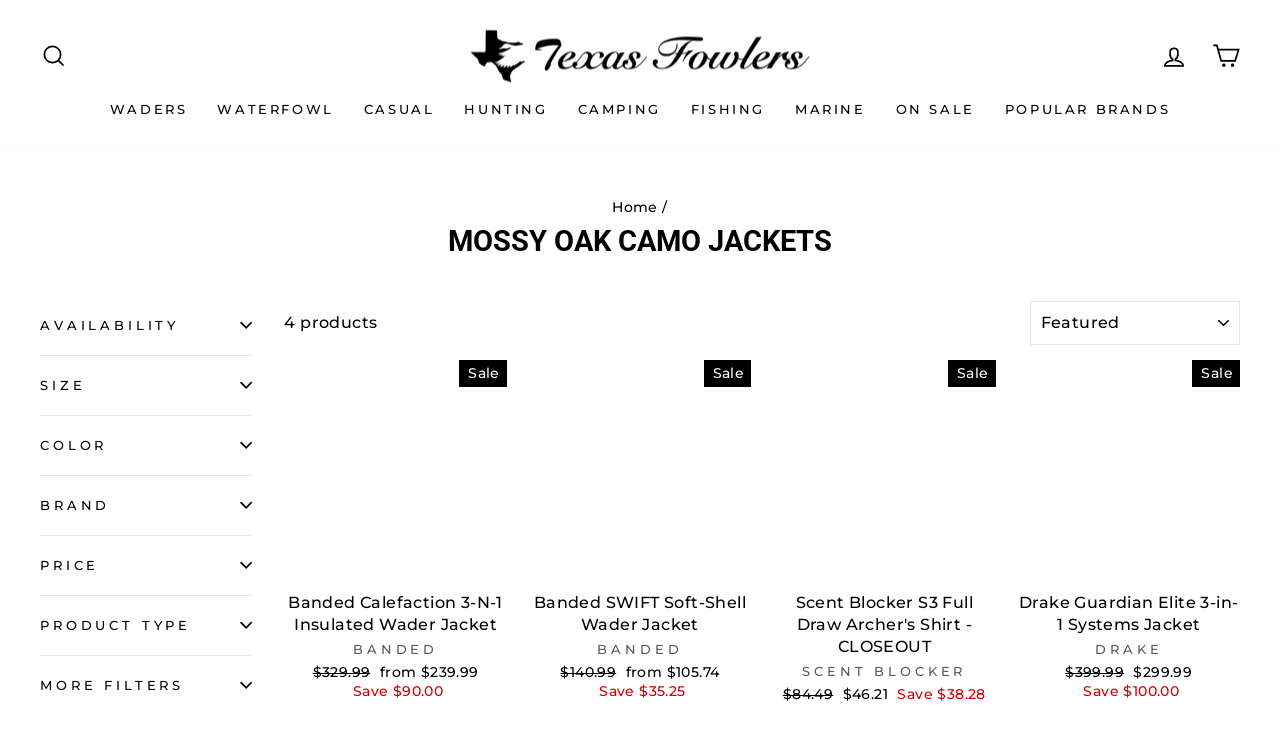

--- FILE ---
content_type: text/html; charset=utf-8
request_url: https://www.txfowlers.com/collections/mossy-oak-camo-jackets
body_size: 58556
content:
<!doctype html>
<html class="no-js" lang="en" dir="ltr">
<head>
<script>LUX=function(){function n(){return Date.now?Date.now():+new Date}var r,e=n(),t=window.performance||{},a=t.timing||{navigationStart:(null===(r=window.LUX)||void 0===r?void 0:r.ns)||e};function o(){return t.now?(r=t.now(),Math.floor(r)):n()-a.navigationStart;var r}(LUX=window.LUX||{}).ac=[],LUX.addData=function(n,r){return LUX.cmd(["addData",n,r])},LUX.cmd=function(n){return LUX.ac.push(n)},LUX.getDebug=function(){return[[e,0,[]]]},LUX.init=function(){return LUX.cmd(["init"])},LUX.mark=function(){for(var n=[],r=0;r<arguments.length;r++)n[r]=arguments[r];if(t.mark)return t.mark.apply(t,n);var e=n[0],a=n[1]||{};void 0===a.startTime&&(a.startTime=o());LUX.cmd(["mark",e,a])},LUX.markLoadTime=function(){return LUX.cmd(["markLoadTime",o()])},LUX.measure=function(){for(var n=[],r=0;r<arguments.length;r++)n[r]=arguments[r];if(t.measure)return t.measure.apply(t,n);var e,a=n[0],i=n[1],u=n[2];e="object"==typeof i?n[1]:{start:i,end:u};e.duration||e.end||(e.end=o());LUX.cmd(["measure",a,e])},LUX.send=function(){return LUX.cmd(["send"])},LUX.ns=e;var i=LUX;if(window.LUX_ae=[],window.addEventListener("error",(function(n){window.LUX_ae.push(n)})),window.LUX_al=[],"function"==typeof PerformanceObserver&&"function"==typeof PerformanceLongTaskTiming){var u=new PerformanceObserver((function(n){for(var r=n.getEntries(),e=0;e<r.length;e++)window.LUX_al.push(r[e])}));try{u.observe({type:"longtask"})}catch(n){}}return i}();</script><script src="https://cdn.speedcurve.com/js/lux.js?id=4436702368" defer crossorigin="anonymous"></script>
  <!--   added by navidium -->
  <script>
  async function removeNavidium() {
    fetch('/cart.js').then((res) => res.json()).then((cart) => {
      const { items } = cart;
      items.forEach(async (item) => {
        if (item.handle.includes('navidium')) {
          console.log('removing navidium ---->>>');
          const request = {
            method: 'POST',
            headers: {
              'Content-Type': 'application/json;',
              Accept: 'application/json',
            },
            body: JSON.stringify({
              id: String(item.variant_id),
              quantity: 0,
            }),
          };
          fetch('/cart/change.js', request).then((res) => res.json()).then((dt) => location.reload());
        }
      });
    });
  }
  removeNavidium();
  </script>
  <style>

    .nvd-mini {
    
    display: none;
}
  </style>
  <!--   added by navidium -->
  <meta charset="utf-8">
  <meta http-equiv="X-UA-Compatible" content="IE=edge,chrome=1">
  <meta name="viewport" content="width=device-width,initial-scale=1">
  <meta name="theme-color" content="#33b4ef">

  


  <link rel="canonical" href="https://www.txfowlers.com/collections/mossy-oak-camo-jackets">
  <link rel="preconnect" href="https://cdn.shopify.com">
  <link rel="preconnect" href="https://fonts.shopifycdn.com">
  <link rel="dns-prefetch" href="https://productreviews.shopifycdn.com">
  <link rel="dns-prefetch" href="https://ajax.googleapis.com">
  <link rel="dns-prefetch" href="https://maps.googleapis.com">
  <link rel="dns-prefetch" href="https://maps.gstatic.com"><link rel="shortcut icon" href="//www.txfowlers.com/cdn/shop/files/favicon-_1_32x32.png?v=1624385701" type="image/png" /><title>MOSSY OAK CAMO JACKETS
&ndash; Texas Fowlers
</title>
<meta name="description" content="MOSSY OAK CAMO JACKETS"><script type="text/javascript"> const observer = new MutationObserver(e => { e.forEach(({ addedNodes: e }) => { e.forEach(e => { 1 === e.nodeType && "SCRIPT" === e.tagName && (e.innerHTML.includes("asyncLoad") && (e.innerHTML = e.innerHTML.replace("if(window.attachEvent)", "document.addEventListener('asyncLazyLoad',function(event){asyncLoad();});if(window.attachEvent)").replaceAll(", asyncLoad", ", function(){}")), e.innerHTML.includes("PreviewBarInjector") && (e.innerHTML = e.innerHTML.replace("DOMContentLoaded", "asyncLazyLoad")), (e.className == 'analytics') && (e.type = 'text/lazyload'),(e.src.includes("assets/storefront/features")||e.src.includes("assets/shopify_pay")||e.src.includes("connect.facebook.net"))&&(e.setAttribute("data-src", e.src), e.removeAttribute("src")))})})});observer.observe(document.documentElement,{childList:!0,subtree:!0})</script> <script src="//www.txfowlers.com/cdn/shop/t/55/assets/globo_checkout.js?v=45466488565082738081764591711" type="text/javascript"></script>
  <meta property="og:site_name" content="Texas Fowlers">
  <meta property="og:url" content="https://www.txfowlers.com/collections/mossy-oak-camo-jackets">
  <meta property="og:title" content="MOSSY OAK CAMO JACKETS">
  <meta property="og:type" content="website">
  <meta property="og:description" content="MOSSY OAK CAMO JACKETS"><meta property="og:image" content="http://www.txfowlers.com/cdn/shop/collections/lsteqwader3-in-1plus2wadercoat20-dw2112_200b8b57-8161-48c6-b769-d4b0e452f6ca.jpg?v=1625514797">
    <meta property="og:image:secure_url" content="https://www.txfowlers.com/cdn/shop/collections/lsteqwader3-in-1plus2wadercoat20-dw2112_200b8b57-8161-48c6-b769-d4b0e452f6ca.jpg?v=1625514797">
    <meta property="og:image:width" content="650">
    <meta property="og:image:height" content="591"><meta name="twitter:site" content="@">
  <meta name="twitter:card" content="summary_large_image">
  <meta name="twitter:title" content="MOSSY OAK CAMO JACKETS">
  <meta name="twitter:description" content="MOSSY OAK CAMO JACKETS">
  <!-- starapps_core_start -->
<!-- This code is automatically managed by StarApps Studio -->
<!-- Please contact support@starapps.studio for any help -->
<!-- File location: snippets/starapps-core.liquid -->




<script type="application/json" sa-language-info="true" data-no-instant="true">{"current_language":"en", "default_language":"en", "money_format":"${{amount}}"}</script>

    
<script type="text/javascript" src="https://assets-cdn.starapps.studio/apps/vsk/texas-fowlers/script-36210-1665071565.js?shop=texas-fowlers.myshopify.com" async></script>


<!-- VSK_PRE_APP_HIDE_CODE -->

<!-- VSK_PRE_APP_HIDE_CODE_END -->
    

<script type="text/javascript" src="https://assets-cdn.starapps.studio/apps/vsk/texas-fowlers/data-1664659628.js?shop=texas-fowlers.myshopify.com" async></script>
<!-- starapps_core_end -->  

  
<style data-shopify>@font-face {
  font-family: Roboto;
  font-weight: 700;
  font-style: normal;
  font-display: swap;
  src: url("//www.txfowlers.com/cdn/fonts/roboto/roboto_n7.f38007a10afbbde8976c4056bfe890710d51dec2.woff2") format("woff2"),
       url("//www.txfowlers.com/cdn/fonts/roboto/roboto_n7.94bfdd3e80c7be00e128703d245c207769d763f9.woff") format("woff");
}

  @font-face {
  font-family: Montserrat;
  font-weight: 500;
  font-style: normal;
  font-display: swap;
  src: url("//www.txfowlers.com/cdn/fonts/montserrat/montserrat_n5.07ef3781d9c78c8b93c98419da7ad4fbeebb6635.woff2") format("woff2"),
       url("//www.txfowlers.com/cdn/fonts/montserrat/montserrat_n5.adf9b4bd8b0e4f55a0b203cdd84512667e0d5e4d.woff") format("woff");
}


  @font-face {
  font-family: Montserrat;
  font-weight: 600;
  font-style: normal;
  font-display: swap;
  src: url("//www.txfowlers.com/cdn/fonts/montserrat/montserrat_n6.1326b3e84230700ef15b3a29fb520639977513e0.woff2") format("woff2"),
       url("//www.txfowlers.com/cdn/fonts/montserrat/montserrat_n6.652f051080eb14192330daceed8cd53dfdc5ead9.woff") format("woff");
}

  @font-face {
  font-family: Montserrat;
  font-weight: 500;
  font-style: italic;
  font-display: swap;
  src: url("//www.txfowlers.com/cdn/fonts/montserrat/montserrat_i5.d3a783eb0cc26f2fda1e99d1dfec3ebaea1dc164.woff2") format("woff2"),
       url("//www.txfowlers.com/cdn/fonts/montserrat/montserrat_i5.76d414ea3d56bb79ef992a9c62dce2e9063bc062.woff") format("woff");
}

  @font-face {
  font-family: Montserrat;
  font-weight: 600;
  font-style: italic;
  font-display: swap;
  src: url("//www.txfowlers.com/cdn/fonts/montserrat/montserrat_i6.e90155dd2f004112a61c0322d66d1f59dadfa84b.woff2") format("woff2"),
       url("//www.txfowlers.com/cdn/fonts/montserrat/montserrat_i6.41470518d8e9d7f1bcdd29a447c2397e5393943f.woff") format("woff");
}

</style><link href="//www.txfowlers.com/cdn/shop/t/55/assets/theme.css?v=178145732402545066791764595494" rel="stylesheet" type="text/css" media="all" />
  <link href="//www.txfowlers.com/cdn/shop/t/55/assets/custom.css?v=111603181540343972631764591711" rel="stylesheet" type="text/css" media="all" />
  
  
<style data-shopify>:root {
    --typeHeaderPrimary: Roboto;
    --typeHeaderFallback: sans-serif;
    --typeHeaderSize: 29px;
    --typeHeaderWeight: 700;
    --typeHeaderLineHeight: 1;
    --typeHeaderSpacing: 0.0em;

    --typeBasePrimary:Montserrat;
    --typeBaseFallback:sans-serif;
    --typeBaseSize: 16px;
    --typeBaseWeight: 500;
    --typeBaseSpacing: 0.025em;
    --typeBaseLineHeight: 1.5;

    --typeCollectionTitle: 20px;

    --iconWeight: 4px;
    --iconLinecaps: miter;

    
      --buttonRadius: 0px;
    

    --colorGridOverlayOpacity: 0.08;
  }

  .placeholder-content {
    background-image: linear-gradient(100deg, #ffffff 40%, #f7f7f7 63%, #ffffff 79%);
  }</style><script>
    document.documentElement.className = document.documentElement.className.replace('no-js', 'js');

    window.theme = window.theme || {};
    theme.routes = {
      home: "/",
      cart: "/cart.js",
      cartPage: "/cart",
      cartAdd: "/cart/add.js",
      cartChange: "/cart/change.js",
      search: "/search"
    };
    theme.strings = {
      soldOut: "Sold Out",
      unavailable: "Unavailable",
      inStockLabel: "In stock, ready to ship",
      oneStockLabel: "Low stock - [count] item left",
      otherStockLabel: "Low stock - [count] items left",
      willNotShipUntil: "Ready to ship [date]",
      willBeInStockAfter: "Back in stock [date]",
      waitingForStock: "Inventory on the way",
      savePrice: "Save [saved_amount]",
      cartEmpty: "Your cart is currently empty.",
      cartTermsConfirmation: "You must agree with the terms and conditions of sales to check out",
      searchCollections: "Collections:",
      searchPages: "Pages:",
      searchArticles: "Articles:",
      productFrom: "from ",
    };
    theme.settings = {
      cartType: "drawer",
      isCustomerTemplate: false,
      moneyFormat: "${{amount}}",
      saveType: "dollar",
      productImageSize: "square",
      productImageCover: false,
      predictiveSearch: true,
      predictiveSearchType: "product,article,page,collection",
      predictiveSearchVendor: false,
      predictiveSearchPrice: false,
      quickView: false,
      themeName: 'Impulse',
      themeVersion: "7.0.1"
    };
  </script>

  <script>window.performance && window.performance.mark && window.performance.mark('shopify.content_for_header.start');</script><meta id="shopify-digital-wallet" name="shopify-digital-wallet" content="/57746456744/digital_wallets/dialog">
<link rel="alternate" type="application/atom+xml" title="Feed" href="/collections/mossy-oak-camo-jackets.atom" />
<link rel="alternate" type="application/json+oembed" href="https://www.txfowlers.com/collections/mossy-oak-camo-jackets.oembed">
<script async="async" src="/checkouts/internal/preloads.js?locale=en-US"></script>
<script id="shopify-features" type="application/json">{"accessToken":"19f1f275a9be180f2b0efc9353f7cc64","betas":["rich-media-storefront-analytics"],"domain":"www.txfowlers.com","predictiveSearch":true,"shopId":57746456744,"locale":"en"}</script>
<script>var Shopify = Shopify || {};
Shopify.shop = "texas-fowlers.myshopify.com";
Shopify.locale = "en";
Shopify.currency = {"active":"USD","rate":"1.0"};
Shopify.country = "US";
Shopify.theme = {"name":"Variant.liquid edit | 12.1.25","id":153378324711,"schema_name":"Impulse","schema_version":"7.0.1","theme_store_id":null,"role":"main"};
Shopify.theme.handle = "null";
Shopify.theme.style = {"id":null,"handle":null};
Shopify.cdnHost = "www.txfowlers.com/cdn";
Shopify.routes = Shopify.routes || {};
Shopify.routes.root = "/";</script>
<script type="module">!function(o){(o.Shopify=o.Shopify||{}).modules=!0}(window);</script>
<script>!function(o){function n(){var o=[];function n(){o.push(Array.prototype.slice.apply(arguments))}return n.q=o,n}var t=o.Shopify=o.Shopify||{};t.loadFeatures=n(),t.autoloadFeatures=n()}(window);</script>
<script id="shop-js-analytics" type="application/json">{"pageType":"collection"}</script>
<script defer="defer" async type="module" src="//www.txfowlers.com/cdn/shopifycloud/shop-js/modules/v2/client.init-shop-cart-sync_BN7fPSNr.en.esm.js"></script>
<script defer="defer" async type="module" src="//www.txfowlers.com/cdn/shopifycloud/shop-js/modules/v2/chunk.common_Cbph3Kss.esm.js"></script>
<script defer="defer" async type="module" src="//www.txfowlers.com/cdn/shopifycloud/shop-js/modules/v2/chunk.modal_DKumMAJ1.esm.js"></script>
<script type="module">
  await import("//www.txfowlers.com/cdn/shopifycloud/shop-js/modules/v2/client.init-shop-cart-sync_BN7fPSNr.en.esm.js");
await import("//www.txfowlers.com/cdn/shopifycloud/shop-js/modules/v2/chunk.common_Cbph3Kss.esm.js");
await import("//www.txfowlers.com/cdn/shopifycloud/shop-js/modules/v2/chunk.modal_DKumMAJ1.esm.js");

  window.Shopify.SignInWithShop?.initShopCartSync?.({"fedCMEnabled":true,"windoidEnabled":true});

</script>
<script>(function() {
  var isLoaded = false;
  function asyncLoad() {
    if (isLoaded) return;
    isLoaded = true;
    var urls = ["https:\/\/reconvert-cdn.com\/assets\/js\/store_reconvert_node.js?v=2\u0026scid=MDRiZTkzNjViYThiNzQ1NjE2ZDViMTM4MjU0OGVlYzQuZDRhNzIwOTE3ODI0ZWIzNTA4NGUwODk3MTM3OGQ0NjE=\u0026shop=texas-fowlers.myshopify.com","https:\/\/front.optimonk.com\/public\/140870\/shopify\/preload.js?shop=texas-fowlers.myshopify.com","https:\/\/shopify-extension.getredo.com\/main.js?widget_id=hggqwoz6b64952c\u0026shop=texas-fowlers.myshopify.com"];
    for (var i = 0; i < urls.length; i++) {
      var s = document.createElement('script');
      s.type = 'text/javascript';
      s.async = true;
      s.src = urls[i];
      var x = document.getElementsByTagName('script')[0];
      x.parentNode.insertBefore(s, x);
    }
  };
  if(window.attachEvent) {
    window.attachEvent('onload', asyncLoad);
  } else {
    window.addEventListener('load', asyncLoad, false);
  }
})();</script>
<script id="__st">var __st={"a":57746456744,"offset":-21600,"reqid":"bb10ca17-5e58-4b36-a976-375d692c074b-1770074889","pageurl":"www.txfowlers.com\/collections\/mossy-oak-camo-jackets","u":"0c0037ddd48e","p":"collection","rtyp":"collection","rid":272695296168};</script>
<script>window.ShopifyPaypalV4VisibilityTracking = true;</script>
<script id="captcha-bootstrap">!function(){'use strict';const t='contact',e='account',n='new_comment',o=[[t,t],['blogs',n],['comments',n],[t,'customer']],c=[[e,'customer_login'],[e,'guest_login'],[e,'recover_customer_password'],[e,'create_customer']],r=t=>t.map((([t,e])=>`form[action*='/${t}']:not([data-nocaptcha='true']) input[name='form_type'][value='${e}']`)).join(','),a=t=>()=>t?[...document.querySelectorAll(t)].map((t=>t.form)):[];function s(){const t=[...o],e=r(t);return a(e)}const i='password',u='form_key',d=['recaptcha-v3-token','g-recaptcha-response','h-captcha-response',i],f=()=>{try{return window.sessionStorage}catch{return}},m='__shopify_v',_=t=>t.elements[u];function p(t,e,n=!1){try{const o=window.sessionStorage,c=JSON.parse(o.getItem(e)),{data:r}=function(t){const{data:e,action:n}=t;return t[m]||n?{data:e,action:n}:{data:t,action:n}}(c);for(const[e,n]of Object.entries(r))t.elements[e]&&(t.elements[e].value=n);n&&o.removeItem(e)}catch(o){console.error('form repopulation failed',{error:o})}}const l='form_type',E='cptcha';function T(t){t.dataset[E]=!0}const w=window,h=w.document,L='Shopify',v='ce_forms',y='captcha';let A=!1;((t,e)=>{const n=(g='f06e6c50-85a8-45c8-87d0-21a2b65856fe',I='https://cdn.shopify.com/shopifycloud/storefront-forms-hcaptcha/ce_storefront_forms_captcha_hcaptcha.v1.5.2.iife.js',D={infoText:'Protected by hCaptcha',privacyText:'Privacy',termsText:'Terms'},(t,e,n)=>{const o=w[L][v],c=o.bindForm;if(c)return c(t,g,e,D).then(n);var r;o.q.push([[t,g,e,D],n]),r=I,A||(h.body.append(Object.assign(h.createElement('script'),{id:'captcha-provider',async:!0,src:r})),A=!0)});var g,I,D;w[L]=w[L]||{},w[L][v]=w[L][v]||{},w[L][v].q=[],w[L][y]=w[L][y]||{},w[L][y].protect=function(t,e){n(t,void 0,e),T(t)},Object.freeze(w[L][y]),function(t,e,n,w,h,L){const[v,y,A,g]=function(t,e,n){const i=e?o:[],u=t?c:[],d=[...i,...u],f=r(d),m=r(i),_=r(d.filter((([t,e])=>n.includes(e))));return[a(f),a(m),a(_),s()]}(w,h,L),I=t=>{const e=t.target;return e instanceof HTMLFormElement?e:e&&e.form},D=t=>v().includes(t);t.addEventListener('submit',(t=>{const e=I(t);if(!e)return;const n=D(e)&&!e.dataset.hcaptchaBound&&!e.dataset.recaptchaBound,o=_(e),c=g().includes(e)&&(!o||!o.value);(n||c)&&t.preventDefault(),c&&!n&&(function(t){try{if(!f())return;!function(t){const e=f();if(!e)return;const n=_(t);if(!n)return;const o=n.value;o&&e.removeItem(o)}(t);const e=Array.from(Array(32),(()=>Math.random().toString(36)[2])).join('');!function(t,e){_(t)||t.append(Object.assign(document.createElement('input'),{type:'hidden',name:u})),t.elements[u].value=e}(t,e),function(t,e){const n=f();if(!n)return;const o=[...t.querySelectorAll(`input[type='${i}']`)].map((({name:t})=>t)),c=[...d,...o],r={};for(const[a,s]of new FormData(t).entries())c.includes(a)||(r[a]=s);n.setItem(e,JSON.stringify({[m]:1,action:t.action,data:r}))}(t,e)}catch(e){console.error('failed to persist form',e)}}(e),e.submit())}));const S=(t,e)=>{t&&!t.dataset[E]&&(n(t,e.some((e=>e===t))),T(t))};for(const o of['focusin','change'])t.addEventListener(o,(t=>{const e=I(t);D(e)&&S(e,y())}));const B=e.get('form_key'),M=e.get(l),P=B&&M;t.addEventListener('DOMContentLoaded',(()=>{const t=y();if(P)for(const e of t)e.elements[l].value===M&&p(e,B);[...new Set([...A(),...v().filter((t=>'true'===t.dataset.shopifyCaptcha))])].forEach((e=>S(e,t)))}))}(h,new URLSearchParams(w.location.search),n,t,e,['guest_login'])})(!0,!0)}();</script>
<script integrity="sha256-4kQ18oKyAcykRKYeNunJcIwy7WH5gtpwJnB7kiuLZ1E=" data-source-attribution="shopify.loadfeatures" defer="defer" src="//www.txfowlers.com/cdn/shopifycloud/storefront/assets/storefront/load_feature-a0a9edcb.js" crossorigin="anonymous"></script>
<script data-source-attribution="shopify.dynamic_checkout.dynamic.init">var Shopify=Shopify||{};Shopify.PaymentButton=Shopify.PaymentButton||{isStorefrontPortableWallets:!0,init:function(){window.Shopify.PaymentButton.init=function(){};var t=document.createElement("script");t.src="https://www.txfowlers.com/cdn/shopifycloud/portable-wallets/latest/portable-wallets.en.js",t.type="module",document.head.appendChild(t)}};
</script>
<script data-source-attribution="shopify.dynamic_checkout.buyer_consent">
  function portableWalletsHideBuyerConsent(e){var t=document.getElementById("shopify-buyer-consent"),n=document.getElementById("shopify-subscription-policy-button");t&&n&&(t.classList.add("hidden"),t.setAttribute("aria-hidden","true"),n.removeEventListener("click",e))}function portableWalletsShowBuyerConsent(e){var t=document.getElementById("shopify-buyer-consent"),n=document.getElementById("shopify-subscription-policy-button");t&&n&&(t.classList.remove("hidden"),t.removeAttribute("aria-hidden"),n.addEventListener("click",e))}window.Shopify?.PaymentButton&&(window.Shopify.PaymentButton.hideBuyerConsent=portableWalletsHideBuyerConsent,window.Shopify.PaymentButton.showBuyerConsent=portableWalletsShowBuyerConsent);
</script>
<script data-source-attribution="shopify.dynamic_checkout.cart.bootstrap">document.addEventListener("DOMContentLoaded",(function(){function t(){return document.querySelector("shopify-accelerated-checkout-cart, shopify-accelerated-checkout")}if(t())Shopify.PaymentButton.init();else{new MutationObserver((function(e,n){t()&&(Shopify.PaymentButton.init(),n.disconnect())})).observe(document.body,{childList:!0,subtree:!0})}}));
</script>
<link id="shopify-accelerated-checkout-styles" rel="stylesheet" media="screen" href="https://www.txfowlers.com/cdn/shopifycloud/portable-wallets/latest/accelerated-checkout-backwards-compat.css" crossorigin="anonymous">
<style id="shopify-accelerated-checkout-cart">
        #shopify-buyer-consent {
  margin-top: 1em;
  display: inline-block;
  width: 100%;
}

#shopify-buyer-consent.hidden {
  display: none;
}

#shopify-subscription-policy-button {
  background: none;
  border: none;
  padding: 0;
  text-decoration: underline;
  font-size: inherit;
  cursor: pointer;
}

#shopify-subscription-policy-button::before {
  box-shadow: none;
}

      </style>

<script>window.performance && window.performance.mark && window.performance.mark('shopify.content_for_header.end');</script>


  <script src="//www.txfowlers.com/cdn/shop/t/55/assets/vendor-scripts-v11.js" defer="defer"></script><script src="//www.txfowlers.com/cdn/shop/t/55/assets/theme.js?v=76307517269020661181764591711" defer="defer"></script>


                    <style type='text/css'>
                        .gsf-spd-loaded .shopify-payment-button button { display: none !important; }
                        .gsf-spd-loaded .shopify-payment-button__button { display: none !important; }
                        .gsf-spd-loaded #candyrack-root { display:none !important;}
                        .gsf-spd-loaded .gsf-spd-price-block {display:none!important;}
                        .gsf-spd-loaded .gsf-spd-sale-price-block {display:none!important;}
                    </style><script>
    var gsf_call_spd_js = false;
    var gsf_spd_data = {};
    var gsf_spd_shop_domain = "www.txfowlers.com";
    var gsf_spd_money_format = "${{amount}}";
    

    
</script><script>
        var gsf_call_spd_js = gsf_call_spd_js || false;
        console.log('gsf_call_spd_js : ' + gsf_call_spd_js);
        if(gsf_call_spd_js) {
        var gsf_spd_ajax_call = 0;
        var gsf_spd_discount_url_call = 0;
        var gsf_spd_cart_url_call = 0;
        var gsf_shopify_currency_active = Shopify.currency.active || '';
        
        var Shopify = Shopify || {};        
        Shopify.gsf_money_format = (gsf_spd_money_format)? gsf_spd_money_format : '${'+'{amount}'+'}';
        Shopify.gsfFormatMoney = function(cents, format) {
            if (typeof cents == 'string') { cents = cents.replace('.',''); }
            var value = '';
            var placeholderRegex = /\{\{\s*(\w+)\s*\}\}/;
            var formatString = (format || this.gsf_money_format);           

            function defaultOption(opt, def) {
                return (typeof opt == 'undefined' ? def : opt);
            }
            function formatWithDelimiters(number, precision, thousands, decimal) {
                precision = defaultOption(precision, 2);
                thousands = defaultOption(thousands, ',');
                decimal   = defaultOption(decimal, '.');

                if (isNaN(number) || number == null) { return 0; }

                number = (number/100.0).toFixed(precision);

                var parts   = number.split('.'),
                dollars = parts[0].replace(/(\d)(?=(\d\d\d)+(?!\d))/g, '$1' + thousands),
                cents   = parts[1] ? (decimal + parts[1]) : '';

                return dollars + cents;
            }
            
            var action = formatString.match(placeholderRegex)[1] || 'amount';
            switch(action) {
                case 'amount':
                    value = formatWithDelimiters(cents, 2);
                break;
                case 'amount_no_decimals':
                    value = formatWithDelimiters(cents, 0);
                break;
                case 'amount_with_comma_separator':
                    value = formatWithDelimiters(cents, 2, '.', ',');
                break;
                case 'amount_no_decimals_with_comma_separator':
                    value = formatWithDelimiters(cents, 0, '.', ',');
                break;
            }
            return formatString.replace(placeholderRegex, value);
        };
        
        var gsfSPDGetShopProductData = function (items,type) {                
            var gsf_spd_shop_pdata = '';            
            for (var i = 0; i < items.length; i++) {   
                var gsf_item = items[i];
                if(type == 'variant_id'){                    
                	gsf_spd_shop_pdata = gsf_item.variant_id;
              	} else if(type == 'product_id') {
                    gsf_spd_shop_pdata = gsf_item.product_id;
                } else if(type == 'sku') {
                    gsf_spd_shop_pdata = gsf_item.sku;
                } else if(type == 'price') {
                    gsf_spd_shop_pdata = gsf_item.price;
                }                
            }                 
            return gsf_spd_shop_pdata;             
        };
                
        function gsfSPDSetCookie (name, value, minutes) {
  	        if (minutes >= 0) {
  	            var cookie = name + '=' + value + ';';
      	        var expires = new Date(new Date().getTime() + parseInt(minutes) * 1000 * 60);
                cookie += 'expires=' + expires.toGMTString() + ';';
                cookie += 'path=/;';
                document.cookie = cookie;
  	        } 
        }

        function gsfSPDGetCookie(cookie_name) {
            if (document.cookie.length > 0) {
                var cookie_start = document.cookie.indexOf(cookie_name + '=');
                if (cookie_start !== -1) {
                    cookie_start = cookie_start + cookie_name.length + 1;
                    var cookie_end = document.cookie.indexOf(';', cookie_start);
                    if (cookie_end === -1) {
                        cookie_end = document.cookie.length;
                    }
                    return unescape(document.cookie.substring(cookie_start, cookie_end));
                }
            }
            return '';
        }
        
        function gsfSleep(ms) {
            return new Promise(resolve => setTimeout(resolve, ms));
        }
        
        var gsfSPDGenerateProductItemsId = function (items, type = 'google') {            
            var gsf_spd_item_pid = 'shopify_US' + '_' + items.product_id + '_' + items.variant_id;
            if (parseInt('2') === 1) {
                gsf_spd_item_pid = items.sku;
            } else if (parseInt('2') === 2) {
                gsf_spd_item_pid = items.variant_id;
            }
            return gsf_spd_item_pid;
        };
        
        function gsfGetActiveSPDData() {
            var gsf_spd_active_data = false;
            var gsf_spd_active_variant = gsfSPDGetCookie('gsf_spd_active_variant') || 0;
            var gsf_shopify_variant_id = gsf_spd_active_variant;
            if (typeof gsf_spd_data != 'undefined' && gsf_spd_data && gsf_spd_data.data.total_price > 0 && gsf_spd_data.page_type == 'product') {
                var gsf_shopify_variant_id =  gsfSPDGetShopProductData(gsf_spd_data.data.product_data,'variant_id');
            }
            if (gsf_spd_active_variant > 0 && gsf_shopify_variant_id == gsf_spd_active_variant) {
                var gsf_spd_final_data = gsfSPDGetCookie('gsf_spd_final_data_'+ gsf_spd_active_variant) || '{}';
                gsf_spd_final_data = JSON.parse(gsf_spd_final_data);
                var gsf_spd_final_data_count = Object.keys(gsf_spd_final_data).length;
                if (gsf_spd_final_data_count > 0) {
                    gsf_spd_active_data = gsf_spd_final_data;
                }   
            }
            return gsf_spd_active_data;
        }
        
        function gsfUpdateQueryStringParameter(uri, key, value) {
            var gsf_spd_re = new RegExp('([?&])' + key + '=.*?(&|$)', 'i');
            var gsf_spd_separator = uri.indexOf('?') !== -1 ? '&' : '?';
            if (uri.match(gsf_spd_re)) {
                return uri.replace(gsf_spd_re, '$1' + key + '=' + value + '$2');
            } else {
                return uri + gsf_spd_separator + key + '=' + value;
            }
        }
        
        function gsfParseJwtToken(gsf_google_token) {
            if (typeof gsf_google_token === 'undefined' || gsf_google_token === '' || gsf_google_token === null || gsf_google_token.split('.').length !== 3) {
                return false
            }
            var gsf_spd_base64Url = gsf_google_token.split('.')[1];
            var gsf_spd_base64 = gsf_spd_base64Url.replace(/-/g, '+').replace(/_/g, '/');
            var gsf_spd_jsonPayload = decodeURIComponent(atob(gsf_spd_base64).split('').map(function (c) {
                    return '%' + ('00' + c.charCodeAt(0).toString(16)).slice(-2)
            }).join(''));
            return JSON.parse(gsf_spd_jsonPayload)
        }
        
        function gsfSetDiscountCodeOnShopifyThemes(gsf_spd_jQuery) {
            var gsf_spd_final_data = gsfGetActiveSPDData();
            if(gsf_spd_final_data){
                var gsf_discount_code = gsf_spd_final_data.discount_code;  
                var gsf_spd_product_id = gsf_spd_final_data.product_id;
                if (gsf_discount_code) {
                    gsf_spd_jQuery('#gsf_spd_discount').remove();                                                          
                    gsf_spd_jQuery('form[action="/cart"],form[action^="/cart?"]').append('<input type="hidden" name="discount" id="gsf_spd_discount" value="'+ gsf_discount_code +'">');
                    
                    if (gsf_spd_discount_url_call == 0) {
                        var gsf_apply_discount_url = 'https://www.txfowlers.com/discount/' + gsf_discount_code;
                        gsf_spd_jQuery.get(gsf_apply_discount_url, function () {
                        });
                        gsf_spd_discount_url_call = 1;
                    }
                    
                }  
            }
        }
        
        function gsfSetPriceOnProduct(gsf_spd_jQuery, gsf_spd_current_price, gsf_spd_new_price, display_spd_price = true, instant_show_spd_price = false, check_currency = true) {
            var gsf_spd_final_data = gsfGetActiveSPDData();
            if (gsf_spd_final_data || instant_show_spd_price) {
                if (instant_show_spd_price) {
                    var gsf_spd_current_price = gsf_spd_current_price || gsf_spd_final_data.current_price;
                    var gsf_spd_new_price = gsf_spd_new_price || gsf_spd_final_data.new_price;
                } else {
                    var gsf_spd_current_price = gsf_spd_final_data.current_price || gsf_spd_current_price;
                    var gsf_spd_new_price = gsf_spd_final_data.new_price || gsf_spd_new_price;     
                }
                var gsf_spd_currency = gsf_spd_final_data.c;
                var gsf_spd_product_id = gsf_spd_final_data.product_id;
                var gsf_spd_variant_id = gsf_spd_final_data.variant_id;
          
                var gsf_shopify_currency_active = Shopify.currency.active || '';                
                if (check_currency && gsf_shopify_currency_active && gsf_spd_currency && gsf_shopify_currency_active != gsf_spd_currency) {
                    return false;
                }
                var current_price_format_money = Shopify.gsfFormatMoney(gsf_spd_current_price * 100);
                var new_price_format_money = Shopify.gsfFormatMoney(gsf_spd_new_price * 100);
          
                var gsf_select_regular_price = gsf_spd_jQuery('.gsf-spd-product-sale-price, .price-item--regular, #productPrice, .product__current-price, .ProductMeta__PriceList, .gsf-spd-product-price-block .current_price, .product-price-box .current-price, form[data-productid="'+ gsf_spd_product_id +'"] .gf_product-prices .gf_product-price, .tt-price .sale-price, .tt-price .new-price, .product-block--price span[data-product-price], .product__price .price__current .money, .prices span.price, .price-list .price--highlight .money, .variant-price-list .price--highlight .money, .main-product .product-price--original, .product-info .price-list sale-price .bird-money, .product-single__price-number .money, .product__info .price-list .price--large, .main-product__block .m-price-item--regular .money');
                var gsf_select_sale_price = gsf_spd_jQuery('.gsf-spd-product-regular-price, .price-item--sale, .gsf-spd-product-price-block .was_price, .gsf-spd-product-price-block .savings, .product-price-box .previous-price, form[data-productid="'+ gsf_spd_product_id +'"] .gf_product-prices .gf_product-compare-price, .tt-price .old-price, .product-block--price .product__price--compare, .product__price .price__compare-at .money, .prices span.compare-price, .price-list .price--compare .money, .variant-price-list .price--compare .money, .main-product .product-price--compare, .giraffly_PCPreview_BOX .giraffly_compare_at_price, .product-info .price-list compare-at-price .bird-money, .product-single__price-compare .money, .product__info .price-list .price--compare, .main-product__block .m-price-item--sale .money'); 
                
                if (display_spd_price) {
                    if (gsf_select_regular_price.length > 0 && gsf_spd_current_price > 0 && gsf_spd_new_price > 0) {                   
                        gsf_spd_jQuery('.gsf-spd-price, .gsf-spd-regular-price, .gsf-spd-sale-price').remove();
                        var gsf_spd_use_default_price_size = '';
                        gsf_spd_jQuery('.product__price-savings, .price-list .price--discount, .variant-price-list .price--discount, .price__badge-sale, .product-label--on-sale, .product__badge--sale').hide();
                        if (gsf_spd_jQuery('.gsf-spd-price-block').length == 0) {
                            gsf_select_regular_price.wrap('<span class="gsf-spd-price-block">').hide();
                        }
                        if (gsf_select_sale_price.length > 0) {
                            gsf_select_sale_price.addClass('gsf-spd-sale-price-block');
                            gsf_select_sale_price.hide();
                        }
                            var gsf_spd_regular_price_style = 'text-decoration: line-through;font-weight: 700;';
                            var gsf_spd_sale_price_style = 'color:#fa4545;font-weight: 700;';
                            
                            gsf_spd_jQuery('.gsf-spd-price-block').after('<span class="gsf-spd-price '+ gsf_spd_use_default_price_size +' "><span class="gsf-spd-sale-price" style="'+ gsf_spd_sale_price_style +'">'+new_price_format_money+'</span> <span class="gsf-spd-regular-price" style="'+ gsf_spd_regular_price_style +'">'+current_price_format_money+'</span></span>');                      
                            
                        gsfSetDiscountCodeOnShopifyThemes(gsf_spd_jQuery);
                        gsf_spd_page_loaded = 1;
                    }
                } else {
                    if (gsf_select_regular_price.length > 0 && gsf_spd_current_price > 0 && gsf_spd_new_price > 0) {                    
                        gsf_spd_jQuery('.gsf-spd-regular-price, .gsf-spd-sale-price').remove();
                        gsf_spd_jQuery('.product__price-savings, .price-list .price--discount, .variant-price-list .price--discount, .price__badge-sale, .product__badge--sale').show();
                        if (gsf_spd_jQuery('.gsf-spd-price-block').length > 0) {
                        gsf_select_regular_price.unwrap('<span class="gsf-spd-price-block">').show();
                        } 
                        if (gsf_select_sale_price.length > 0) {
                            gsf_select_sale_price.removeClass('gsf-spd-sale-price-block');
                            gsf_select_sale_price.show();                            
                        }
                        gsf_spd_page_loaded = 1;
                    }             
                }
                
            }
        }
                
        function gsfSetPriceOnCart(gsf_spd_jQuery, gsf_spd_final_data, create_discount_code = true, instant_show_spd_price = false) {  
            var gsf_spd_final_data = gsfGetActiveSPDData();
            if (gsf_spd_final_data) {
                var gsf_spd_current_price = gsf_spd_final_data.current_price;
                var gsf_spd_new_price = gsf_spd_final_data.new_price;  
                var gsf_spd_product_id = gsf_spd_final_data.product_id;
                var gsf_spd_variant_id = gsf_spd_final_data.variant_id; 
                var gsf_spd_discount_code = gsf_spd_final_data.discount_code;
                var gsf_spd_currency = gsf_spd_final_data.c;
          
                var gsf_shopify_currency_active = Shopify.currency.active || '';                
                if (gsf_shopify_currency_active && gsf_spd_currency && gsf_shopify_currency_active != gsf_spd_currency) {
                  return false;
                }
                
                var gsf_total_cart_amount = 0;
                var gsf_spd_discount_price_html_show = true;
                
                gsf_spd_jQuery.getJSON('/cart.js', function(cart) {
                    gsf_spd_jQuery(cart.items).each(function(index, item) {
                        var gsf_cart_index = (index + 1);
                        if (gsf_spd_product_id == item.product_id && gsf_spd_variant_id == item.variant_id && gsf_spd_current_price == (item.price / 100) && gsf_spd_discount_code) {
                            var gsf_select_cart_sale_price = gsf_spd_jQuery('.gsf-spd-cart-price-block .was_price, .line-item__price--compare, .cart-item--sale-price');
                            
                            var gsf_select_cart_price = gsf_spd_jQuery('.gsf-spd-cart-lineitem-price, .gsf-spd-cart-price, .cart__price, td[data-label="Price"], .cart-item__price, .gsf-spd-cart-price-block .sale, .desk-price-col .price-box, .Cart__ItemList .CartItem__Price .money, div.product-option, .line-item__price--highlight .money, .CartItem__PriceList .bird-money, .line-item-info .bird-money, .line-item__info .price-list .price, .cart-item--content-price .money');
                            
                            var gsf_select_cart_final_price = gsf_spd_jQuery('.gsf-spd-cart-lineitem-final-price, .gsf-spd-cart-final-price, .cart__final-price, .cart__item-total, .price--end, td[data-label="Total"], .Cart__ItemList .CartItem__LinePrice .money, .cart-item--total .money, .main-bottom .price, .cart--total .price, .line-item__line-price .money, .cart-item__totals, .CartItem__LinePriceList .bird-money, .text-end .bird-money, .cart-item__total .money');
                            var gsf_replace_cart_price = gsf_spd_jQuery("[data-cart-item-key='" + item.key + "'], [data-cartitem-key='" + item.key + "'], [data-line-item-key='" + item.key + "'], [data-cart-item-id='" + item.key + "'], [data-key='" + item.key + "'], [data-id='" + item.key + "'], #CartItem-" + gsf_cart_index + ", #CartDrawer-Item-" + gsf_cart_index + ", .cart-table");
                            
                            gsfSetDiscountCodeOnShopifyThemes(gsf_spd_jQuery);
                            
                            var gsf_new_price = (gsf_spd_new_price > 0) ? gsf_spd_new_price : (item.price / 100);
                            var gsf_item_final_price = (item.quantity * gsf_new_price);
                            
                            if (gsf_spd_discount_price_html_show) {
                                
                                gsf_replace_cart_price.find(gsf_select_cart_price).html(Shopify.gsfFormatMoney(gsf_new_price*100));
                                gsf_replace_cart_price.find(gsf_select_cart_final_price).html(Shopify.gsfFormatMoney(gsf_item_final_price*100));
                                
                                if (gsf_select_cart_sale_price.length > 0) {                          	
                                    gsf_replace_cart_price.find(gsf_select_cart_sale_price).hide();
                                }
                            }
                        } else {
                            var gsf_item_final_price = (item.quantity * (item.price/100));
                        }
                        
                        gsf_total_cart_amount += parseFloat(gsf_item_final_price);
                    });
                    
                    if (gsf_spd_discount_price_html_show && gsf_total_cart_amount > 0) {
                        
                        gsf_spd_jQuery('.gsf-spd-cart-subtotal-price, .cart-subtotal__price, .cart__subtotal, .totals__subtotal-value, .cart-drawer__subtotal-price, .js-cart_subtotal .money, .js-cart_grand_total .money, .sidebar-footer .subtotal-price, #bk-cart-subtotal-price, .Cart__Footer .Cart__Total .money, .total-sum-box .sum, #subtotal td, #grandtotal td, .tt-total .full-total-js, .cart__footer span, .cart__item--subtotal div[data-subtotal], .revy-upsell-cart-summary-total-value-final, .cart-subtotal .money, .footer .slidecart-subtotal, .cart-form .total .price, .cart__item-sub div[data-subtotal], .cart-title-total .money, .atc-banner--cart .atc-subtotal--price').html(Shopify.gsfFormatMoney(gsf_total_cart_amount*100));
                        
                        
                        gsf_spd_jQuery('.cart__item--subtotal div[data-subtotal]').attr('gsf-cart-total-price', (gsf_total_cart_amount));
                        gsf_spd_page_loaded = 1;
                    }
                });
            } 
        }   
        
        function triggerChangeVariant(handler) {          
            function track(fn, handler, before) {
              return function interceptor() {
                if (before) {
                  handler.apply(this, arguments);
                  return fn.apply(this, arguments);
                } else {
                  var result = fn.apply(this, arguments);
                  handler.apply(this, arguments);
                  return result;
                }
              };
            }
            var currentVariantId = null;
            function variantHandler() {
                var selectedVariantId = window.location.search.replace(/.*variant=(\d+).*/, '$1');
                if(!selectedVariantId) return;
                if(selectedVariantId != currentVariantId) {
                    currentVariantId = selectedVariantId;
                    handler(selectedVariantId);
                }
            }
            // Assign listeners
            window.history.pushState = track(history.pushState, variantHandler);
            window.history.replaceState = track(history.replaceState, variantHandler);
            window.addEventListener('popstate', variantHandler);
        }
        
            var gsfSPDLoadScript = function(url, callback) {
                var script = document.createElement('script');        
                script.type = 'text/javascript';
                
                if (script.readyState) {                
                    script.onreadystatechange = function() {
                        if (script.readyState == 'loaded' || script.readyState == 'complete') {
                            script.onreadystatechange = null;
                            callback();
                        }
                    };
                } else {
                    script.onload = function() {
                        callback();
                    };
                }
                        
                script.src = url;
                document.getElementsByTagName('head')[0].appendChild(script);
            };
            
            var gsfSPDPrepareEvent = function (gsf_spd_jQuery) {
                
                var gsf_url_params = new URLSearchParams(window.location.search);
                
                var gsf_shopify_variant_id = 0;
                var gsf_shopify_product_id = 0;
                var gsf_shopify_sku = 0;
                var gsf_shopify_current_price = 0;
                var gsf_shopify_shop_domain = (gsf_spd_shop_domain) ? gsf_spd_shop_domain : 'www.txfowlers.com';
                var gsf_shopify_page_type = '';
                var gsf_shopify_currency_rate = Shopify.currency.rate || '';
                var gsf_spd_new_price = 0;
                
                if (typeof gsf_spd_data != 'undefined' && gsf_spd_data && gsf_spd_data.data.total_price > 0 ) { 
                    var gsf_shopify_variant_id =  gsfSPDGetShopProductData(gsf_spd_data.data.product_data,'variant_id');
                    var gsf_shopify_product_id =  gsfSPDGetShopProductData(gsf_spd_data.data.product_data,'product_id');
                    var gsf_shopify_sku =  gsfSPDGetShopProductData(gsf_spd_data.data.product_data,'sku');
                    var gsf_shopify_current_price =  gsfSPDGetShopProductData(gsf_spd_data.data.product_data,'price');
                    var gsf_shopify_page_type = gsf_spd_data.page_type;
                }
                if ((gsf_url_params.has('pv2') && gsf_url_params.get('pv2') != null)) { 
                    var gsf_spd_google_token = gsf_url_params.get('pv2');
                    var gsf_spd_google_token = gsfParseJwtToken(gsf_spd_google_token);
                    if (gsf_spd_google_token) {
                        var gsf_shopify_product_item = {product_id:gsf_shopify_product_id, variant_id:gsf_shopify_variant_id, sku:gsf_shopify_sku};
                        var gsf_shopify_offer_id = gsfSPDGenerateProductItemsId(gsf_shopify_product_item);
                        var gsf_shopify_exp = Math.floor((new Date()).getTime() / 1000);
                        gsf_spd_new_price = gsf_spd_google_token.p || 0;
                        var gsf_spd_offer_id = gsf_spd_google_token.o || 0;
                        var gsf_spd_exp = gsf_spd_google_token.exp || 0;
                        if ((gsf_spd_new_price && gsf_spd_new_price > 0)
                            && (gsf_shopify_offer_id && gsf_spd_offer_id && gsf_shopify_offer_id == gsf_spd_offer_id)
                            && (gsf_shopify_exp && gsf_spd_exp && gsf_spd_exp > gsf_shopify_exp)
                            ) {
                            gsfSetPriceOnProduct(gsf_spd_jQuery, gsf_shopify_current_price, gsf_spd_new_price, true, true);
                        }
                    }
                }
                
                var gsf_spd_final_data = gsfSPDGetCookie('gsf_spd_final_data_'+ gsf_shopify_variant_id) || '{}';                 
                gsf_spd_final_data = JSON.parse(gsf_spd_final_data);  
                var gsf_spd_final_data_count = Object.keys(gsf_spd_final_data).length;
                var gsf_spd_active_variant = gsfSPDGetCookie('gsf_spd_active_variant') || 0;
                //(gsf_shopify_variant_id && typeof gsf_spd_final_data.variant_id != 'undefined' && gsf_shopify_variant_id != gsf_spd_final_data.variant_id)

                if ((gsf_url_params.has('pv2') && gsf_url_params.get('pv2') != null) || (gsf_spd_final_data_count > 0 && gsf_spd_active_variant == gsf_shopify_variant_id)) {
                    gsf_spd_jQuery('body').addClass('gsf-spd-loaded');
                }
                
                if (gsf_spd_final_data_count > 0 && gsf_spd_new_price && gsf_spd_final_data.new_price && gsf_spd_new_price != gsf_spd_final_data.new_price) {
                    gsf_spd_final_data_count = 0;
                }
                
                if (gsf_spd_final_data_count == 0 || gsf_shopify_variant_id != gsf_spd_final_data.variant_id) {
                    if (gsf_url_params.has('pv2') && gsf_url_params.get('pv2') != null) {
                        var gsf_token = gsf_url_params.get('pv2');
                        var gsf_simp_token = gsf_url_params.get('simp_token') || '';
                        if (gsf_spd_ajax_call == 0) {
                            gsf_spd_ajax_call = 1;
                            gsf_spd_jQuery.ajax({
                                type: 'POST',
                                url:  'https://www.txfowlers.com/a/gsf-proxy?t=' + Date.now(), 
                                data : {'token' : gsf_token, 'shop_domain' : gsf_shopify_shop_domain, 'variant_id' : gsf_shopify_variant_id, 'product_id' : gsf_shopify_product_id, 'current_price' : gsf_shopify_current_price, 'simp_token' : gsf_simp_token, 'sku' : gsf_shopify_sku, 'shopify_currency_rate': gsf_shopify_currency_rate },
                                crossDomain : true,
                                dataType: 'json',
                                success: function(results) {
                                
                                    var final_data = results.data || {};                        
                                
                                    if (results.error == 0 && Object.keys(final_data).length > 0 && final_data && final_data.new_price > 0) { 
                                        var product_id = (final_data.product_id) ? final_data.product_id : 0;
                                        var variant_id = (final_data.variant_id) ? final_data.variant_id : 0;
                                
                                        var new_price = final_data.new_price || 0;
                                        var current_price = final_data.current_price || 0;
                                        var compare_at_price = final_data.compare_at_price || 0;
                                 
                                        var expiration_time = (final_data.exp_time) ? final_data.exp_time : 0;
                                        var exp_time_minutes = (final_data.exp_time_minutes) ? final_data.exp_time_minutes : 0;
    
                                        var gsf_spd_discount_code = final_data.discount_code;
                                        
                                        if (gsf_spd_discount_code) {
                                            var final_data_new = JSON.stringify(final_data);
                                            //gsfSPDSetCookie('gsf_discount_code_' + variant_id, gsf_spd_discount_code, exp_time_minutes);
                                            //gsfSPDSetCookie('gsf_discount_price', new_price, exp_time_minutes);
                                            gsfSPDSetCookie('gsf_spd_final_data_' + variant_id , final_data_new, exp_time_minutes);
                                            gsfSPDSetCookie('gsf_spd_active_variant', variant_id, exp_time_minutes);
                                            gsfSetPriceOnProduct(gsf_spd_jQuery, current_price, new_price);
                                        }
                                    } else {
                                        console.log('Oops, product offer is expired.!');
                                        gsfSetPriceOnProduct(gsf_spd_jQuery,gsf_shopify_current_price, gsf_shopify_current_price, false, true);
                                         
                                            gsf_spd_page_loaded = 1;
                                            
                                    }
                                }
                            });
                        }
                    } else {
                     gsf_spd_page_loaded = 1;
                    }
                } else if(gsf_spd_final_data_count > 0 && gsf_spd_active_variant == gsf_shopify_variant_id) { 
                    var gsf_spd_current_price = gsf_spd_final_data.current_price;
                    var gsf_spd_new_price = gsf_spd_final_data.new_price;
                    var gsf_spd_currency = gsf_spd_final_data.c;
                    
                    if (gsf_shopify_currency_active && gsf_spd_currency && gsf_shopify_currency_active != gsf_spd_currency) {
                        if (gsf_spd_cart_url_call == 0) {
                            gsf_spd_cart_url_call = 1;
                            gsf_spd_jQuery.get('https://www.txfowlers.com/cart.json', function (response) {                        
                                if (response && response.total_price && response.total_price > 0) {
                                    var gsf_shopify_cart = response;
                                    if (typeof gsf_shopify_cart.items != 'undefined'  && gsf_shopify_cart.items.length > 0) {
                                        var gsf_shopify_cart_items = gsf_shopify_cart.items;
                                        for (gsf_item_i in gsf_shopify_cart_items) {
                                            var gsf_spd_item = gsf_shopify_cart_items[gsf_item_i];    
                                            if (gsf_spd_item.id == gsf_spd_active_variant) {
                                                gsf_spd_current_price = (gsf_spd_item.original_price / 100);
                                                gsf_spd_new_price = (gsf_spd_item.discounted_price / 100);
                                                gsfSetPriceOnProduct(gsf_spd_jQuery,gsf_spd_current_price, gsf_spd_new_price, true, true, false);
                                                break;
                                            }
                                        }
                                    }
                                }
                          });
                        }
                    } else {
                        gsfSetPriceOnProduct(gsf_spd_jQuery,gsf_spd_current_price, gsf_spd_new_price);
                    }
                }
                
                triggerChangeVariant(function(variant_Id) {
                    gsfSleep(1000).then(() => {
                        var gsf_spd_active_variant = gsfSPDGetCookie('gsf_spd_active_variant') || 0;   
                        var gsf_spd_current_price = gsf_spd_final_data.current_price;
                        var gsf_spd_new_price = gsf_spd_final_data.new_price;
                        if (variant_Id == gsf_spd_active_variant) {                          
                            gsfSetPriceOnProduct(gsf_spd_jQuery,gsf_spd_current_price, gsf_spd_new_price);            
                        } else {
                            gsfSetPriceOnProduct(gsf_spd_jQuery,gsf_spd_current_price, gsf_spd_new_price, false);
                        }
                    });
                });
                var gsf_shopify_cart_page_enabled = false;   
                if (gsf_shopify_page_type == 'cart' || gsf_shopify_cart_page_enabled) {
                    
                    gsfSetPriceOnCart(gsf_spd_jQuery, gsf_spd_final_data, true, true);    
                    
                    var gsf_spd_ajax_open = XMLHttpRequest.prototype.open;
                    var gsf_spd_ajax_send = XMLHttpRequest.prototype.send;                    
                    XMLHttpRequest.prototype.open = function (method, url) {
                        this._method = method;
                        this._url = url;      
                        gsf_spd_ajax_open.apply(this, arguments);
                    };
                    XMLHttpRequest.prototype.send = function () { 
                        this.addEventListener('readystatechange', function () {                                                                     
                        if (this.readyState === XMLHttpRequest.DONE) {
                            if (this._url && (this._url.indexOf('/cart/change.js') !== -1 || this._url.indexOf('/cart/update.js') !== -1)) {                     
                                var cart_item = JSON.parse(this.responseText);
                                gsfSetPriceOnCart(gsf_spd_jQuery, gsf_spd_final_data, false);
                                
                            }
                        }
                        });
                        gsf_spd_ajax_send.apply(this, arguments);
                    };
                    
                    var gsf_spd_fetch_open = window.fetch;                    
                    window.fetch = function() {                      
                        return new Promise((resolve, reject) => {
                            gsf_spd_fetch_open.apply(this, arguments)
                                .then((response) => {
                                    if (response.url && (response.url.indexOf('/cart/change') > -1 || response.url.indexOf('/cart/add') !== -1) && response.status == 200) {
                                        response.clone().json().then((cart_item) => {
                                            if (typeof cart_item.items != 'undefined'  && cart_item.items.length > 0) {
                                                cart_item = cart_item.items[0];                                                
                                            }
                                            gsfSetPriceOnCart(gsf_spd_jQuery, gsf_spd_final_data, false);
                                        }).catch((err) => { 
                                            console.log(err);
                                        });
                                    }
                                    resolve(response);
                                }).catch((error) => {
                                    console.log(error);
                                    reject(error);
                                });
                        });
                    };
                }
                
            };
            
            function gsfSPDLoadjQuery(force_load_our_jquery = false) {
                var gsf_spd_page_loaded_stop_time = 1500;
                gsfSleep(gsf_spd_page_loaded_stop_time).then(() => {
                    gsf_spd_page_loaded_stop = 1;
                });
                if (gsf_spd_page_loaded == 1 && gsf_spd_page_loaded_stop == 1) {
                    return;
                }
                
                var gsf_spd_url_params = new URLSearchParams(window.location.search);                 
                var gsf_shopify_variant_id = 0;
                if (typeof gsf_spd_data != 'undefined' && gsf_spd_data && gsf_spd_data.data.total_price > 0 ) { 
                    var gsf_shopify_variant_id =  gsfSPDGetShopProductData(gsf_spd_data.data.product_data,'variant_id');                    
                }
                var gsf_spd_final_data = gsfSPDGetCookie('gsf_spd_final_data_'+ gsf_shopify_variant_id) || '{}';                 
                gsf_spd_final_data = JSON.parse(gsf_spd_final_data);
                var gsf_spd_final_data_count = Object.keys(gsf_spd_final_data).length;
                if ((gsf_spd_url_params.has('pv2') && gsf_spd_url_params.get('pv2') != null) || (gsf_spd_final_data_count > 0)) {
                    if (!window.jQuery || typeof jQuery === 'undefined' || (typeof jQuery === 'function' && typeof jQuery().jquery === 'undefined') || force_load_our_jquery) {
                        gsfSPDLoadScript('//ajax.googleapis.com/ajax/libs/jquery/1.9.1/jquery.min.js', function () {
                            gsf_spd_jQuery = jQuery.noConflict(true);
                            gsfSPDPrepareEvent(gsf_spd_jQuery);                        
                        });
                    } else {
                        gsfSPDPrepareEvent(jQuery);
                    }
                } else {
                
                    gsf_spd_page_loaded = 1;
                    
                }
            }
            
            var gsf_spd_page_loaded = 0;
            var gsf_spd_page_loaded_stop = 0;
            
            if (typeof gsf_spd_data != 'undefined' && gsf_spd_data && gsf_spd_data.page_type && gsf_spd_data.page_type == 'product') {
                setInterval(function() {
                gsfSPDLoadjQuery();
                }, 100);
            } else {  
                window.addEventListener('load', function(wind) {
                gsfSPDLoadjQuery();
                });
                
            }
            
        }
        </script>
<!-- BEGIN app block: shopify://apps/triplewhale/blocks/triple_pixel_snippet/483d496b-3f1a-4609-aea7-8eee3b6b7a2a --><link rel='preconnect dns-prefetch' href='https://api.config-security.com/' crossorigin />
<link rel='preconnect dns-prefetch' href='https://conf.config-security.com/' crossorigin />
<script>
/* >> TriplePixel :: start*/
window.TriplePixelData={TripleName:"texas-fowlers.myshopify.com",ver:"2.16",plat:"SHOPIFY",isHeadless:false,src:'SHOPIFY_EXT',product:{id:"",name:``,price:"",variant:""},search:"",collection:"272695296168",cart:"drawer",template:"collection",curr:"USD" || "USD"},function(W,H,A,L,E,_,B,N){function O(U,T,P,H,R){void 0===R&&(R=!1),H=new XMLHttpRequest,P?(H.open("POST",U,!0),H.setRequestHeader("Content-Type","text/plain")):H.open("GET",U,!0),H.send(JSON.stringify(P||{})),H.onreadystatechange=function(){4===H.readyState&&200===H.status?(R=H.responseText,U.includes("/first")?eval(R):P||(N[B]=R)):(299<H.status||H.status<200)&&T&&!R&&(R=!0,O(U,T-1,P))}}if(N=window,!N[H+"sn"]){N[H+"sn"]=1,L=function(){return Date.now().toString(36)+"_"+Math.random().toString(36)};try{A.setItem(H,1+(0|A.getItem(H)||0)),(E=JSON.parse(A.getItem(H+"U")||"[]")).push({u:location.href,r:document.referrer,t:Date.now(),id:L()}),A.setItem(H+"U",JSON.stringify(E))}catch(e){}var i,m,p;A.getItem('"!nC`')||(_=A,A=N,A[H]||(E=A[H]=function(t,e,i){return void 0===i&&(i=[]),"State"==t?E.s:(W=L(),(E._q=E._q||[]).push([W,t,e].concat(i)),W)},E.s="Installed",E._q=[],E.ch=W,B="configSecurityConfModel",N[B]=1,O("https://conf.config-security.com/model",5),i=L(),m=A[atob("c2NyZWVu")],_.setItem("di_pmt_wt",i),p={id:i,action:"profile",avatar:_.getItem("auth-security_rand_salt_"),time:m[atob("d2lkdGg=")]+":"+m[atob("aGVpZ2h0")],host:A.TriplePixelData.TripleName,plat:A.TriplePixelData.plat,url:window.location.href.slice(0,500),ref:document.referrer,ver:A.TriplePixelData.ver},O("https://api.config-security.com/event",5,p),O("https://api.config-security.com/first?host=".concat(p.host,"&plat=").concat(p.plat),5)))}}("","TriplePixel",localStorage);
/* << TriplePixel :: end*/
</script>



<!-- END app block --><!-- BEGIN app block: shopify://apps/judge-me-reviews/blocks/judgeme_core/61ccd3b1-a9f2-4160-9fe9-4fec8413e5d8 --><!-- Start of Judge.me Core -->






<link rel="dns-prefetch" href="https://cdnwidget.judge.me">
<link rel="dns-prefetch" href="https://cdn.judge.me">
<link rel="dns-prefetch" href="https://cdn1.judge.me">
<link rel="dns-prefetch" href="https://api.judge.me">

<script data-cfasync='false' class='jdgm-settings-script'>window.jdgmSettings={"pagination":5,"disable_web_reviews":false,"badge_no_review_text":"No reviews","badge_n_reviews_text":"{{ n }} review/reviews","badge_star_color":"#E9D400","hide_badge_preview_if_no_reviews":true,"badge_hide_text":false,"enforce_center_preview_badge":false,"widget_title":"Customer Reviews","widget_open_form_text":"Write a review","widget_close_form_text":"Cancel review","widget_refresh_page_text":"Refresh page","widget_summary_text":"Based on {{ number_of_reviews }} review/reviews","widget_no_review_text":"Be the first to write a review","widget_name_field_text":"Display name","widget_verified_name_field_text":"Verified Name (public)","widget_name_placeholder_text":"Display name","widget_required_field_error_text":"This field is required.","widget_email_field_text":"Email address","widget_verified_email_field_text":"Verified Email (private, can not be edited)","widget_email_placeholder_text":"Your email address","widget_email_field_error_text":"Please enter a valid email address.","widget_rating_field_text":"Rating","widget_review_title_field_text":"Review Title","widget_review_title_placeholder_text":"Give your review a title","widget_review_body_field_text":"Review content","widget_review_body_placeholder_text":"Start writing here...","widget_pictures_field_text":"Picture/Video (optional)","widget_submit_review_text":"Submit Review","widget_submit_verified_review_text":"Submit Verified Review","widget_submit_success_msg_with_auto_publish":"Thank you! Please refresh the page in a few moments to see your review. You can remove or edit your review by logging into \u003ca href='https://judge.me/login' target='_blank' rel='nofollow noopener'\u003eJudge.me\u003c/a\u003e","widget_submit_success_msg_no_auto_publish":"Thank you! Your review will be published as soon as it is approved by the shop admin. You can remove or edit your review by logging into \u003ca href='https://judge.me/login' target='_blank' rel='nofollow noopener'\u003eJudge.me\u003c/a\u003e","widget_show_default_reviews_out_of_total_text":"Showing {{ n_reviews_shown }} out of {{ n_reviews }} reviews.","widget_show_all_link_text":"Show all","widget_show_less_link_text":"Show less","widget_author_said_text":"{{ reviewer_name }} said:","widget_days_text":"{{ n }} days ago","widget_weeks_text":"{{ n }} week/weeks ago","widget_months_text":"{{ n }} month/months ago","widget_years_text":"{{ n }} year/years ago","widget_yesterday_text":"Yesterday","widget_today_text":"Today","widget_replied_text":"\u003e\u003e {{ shop_name }} replied:","widget_read_more_text":"Read more","widget_reviewer_name_as_initial":"","widget_rating_filter_color":"","widget_rating_filter_see_all_text":"See all reviews","widget_sorting_most_recent_text":"Most Recent","widget_sorting_highest_rating_text":"Highest Rating","widget_sorting_lowest_rating_text":"Lowest Rating","widget_sorting_with_pictures_text":"Only Pictures","widget_sorting_most_helpful_text":"Most Helpful","widget_open_question_form_text":"Ask a question","widget_reviews_subtab_text":"Reviews","widget_questions_subtab_text":"Questions","widget_question_label_text":"Question","widget_answer_label_text":"Answer","widget_question_placeholder_text":"Write your question here","widget_submit_question_text":"Submit Question","widget_question_submit_success_text":"Thank you for your question! We will notify you once it gets answered.","widget_star_color":"#E9D400","verified_badge_text":"Verified","verified_badge_bg_color":"#339999","verified_badge_text_color":"#fff","verified_badge_placement":"left-of-reviewer-name","widget_review_max_height":"","widget_hide_border":false,"widget_social_share":false,"widget_thumb":true,"widget_review_location_show":false,"widget_location_format":"","all_reviews_include_out_of_store_products":true,"all_reviews_out_of_store_text":"(out of store)","all_reviews_pagination":100,"all_reviews_product_name_prefix_text":"about","enable_review_pictures":true,"enable_question_anwser":true,"widget_theme":"default","review_date_format":"mm/dd/yyyy","default_sort_method":"most-recent","widget_product_reviews_subtab_text":"Product Reviews","widget_shop_reviews_subtab_text":"Shop Reviews","widget_other_products_reviews_text":"Reviews for other products","widget_store_reviews_subtab_text":"Store reviews","widget_no_store_reviews_text":"This store hasn't received any reviews yet","widget_web_restriction_product_reviews_text":"This product hasn't received any reviews yet","widget_no_items_text":"No items found","widget_show_more_text":"Show more","widget_write_a_store_review_text":"Write a Store Review","widget_other_languages_heading":"Reviews in Other Languages","widget_translate_review_text":"Translate review to {{ language }}","widget_translating_review_text":"Translating...","widget_show_original_translation_text":"Show original ({{ language }})","widget_translate_review_failed_text":"Review couldn't be translated.","widget_translate_review_retry_text":"Retry","widget_translate_review_try_again_later_text":"Try again later","show_product_url_for_grouped_product":false,"widget_sorting_pictures_first_text":"Pictures First","show_pictures_on_all_rev_page_mobile":false,"show_pictures_on_all_rev_page_desktop":false,"floating_tab_hide_mobile_install_preference":false,"floating_tab_button_name":"★ Reviews","floating_tab_title":"Let customers speak for us","floating_tab_button_color":"","floating_tab_button_background_color":"","floating_tab_url":"","floating_tab_url_enabled":false,"floating_tab_tab_style":"text","all_reviews_text_badge_text":"Customers rate us {{ shop.metafields.judgeme.all_reviews_rating | round: 1 }}/5 based on {{ shop.metafields.judgeme.all_reviews_count }} reviews.","all_reviews_text_badge_text_branded_style":"{{ shop.metafields.judgeme.all_reviews_rating | round: 1 }} out of 5 stars based on {{ shop.metafields.judgeme.all_reviews_count }} reviews","is_all_reviews_text_badge_a_link":false,"show_stars_for_all_reviews_text_badge":false,"all_reviews_text_badge_url":"","all_reviews_text_style":"branded","all_reviews_text_color_style":"judgeme_brand_color","all_reviews_text_color":"#108474","all_reviews_text_show_jm_brand":true,"featured_carousel_show_header":true,"featured_carousel_title":"Let customers speak for us","testimonials_carousel_title":"Customers are saying","videos_carousel_title":"Real customer stories","cards_carousel_title":"Customers are saying","featured_carousel_count_text":"from {{ n }} reviews","featured_carousel_add_link_to_all_reviews_page":false,"featured_carousel_url":"","featured_carousel_show_images":true,"featured_carousel_autoslide_interval":5,"featured_carousel_arrows_on_the_sides":false,"featured_carousel_height":250,"featured_carousel_width":80,"featured_carousel_image_size":0,"featured_carousel_image_height":250,"featured_carousel_arrow_color":"#eeeeee","verified_count_badge_style":"branded","verified_count_badge_orientation":"horizontal","verified_count_badge_color_style":"judgeme_brand_color","verified_count_badge_color":"#108474","is_verified_count_badge_a_link":false,"verified_count_badge_url":"","verified_count_badge_show_jm_brand":true,"widget_rating_preset_default":5,"widget_first_sub_tab":"product-reviews","widget_show_histogram":true,"widget_histogram_use_custom_color":true,"widget_pagination_use_custom_color":false,"widget_star_use_custom_color":true,"widget_verified_badge_use_custom_color":true,"widget_write_review_use_custom_color":false,"picture_reminder_submit_button":"Upload Pictures","enable_review_videos":false,"mute_video_by_default":false,"widget_sorting_videos_first_text":"Videos First","widget_review_pending_text":"Pending","featured_carousel_items_for_large_screen":3,"social_share_options_order":"Facebook,Twitter","remove_microdata_snippet":true,"disable_json_ld":false,"enable_json_ld_products":false,"preview_badge_show_question_text":false,"preview_badge_no_question_text":"No questions","preview_badge_n_question_text":"{{ number_of_questions }} question/questions","qa_badge_show_icon":false,"qa_badge_position":"below","remove_judgeme_branding":false,"widget_add_search_bar":false,"widget_search_bar_placeholder":"Search","widget_sorting_verified_only_text":"Verified only","featured_carousel_theme":"default","featured_carousel_show_rating":true,"featured_carousel_show_title":true,"featured_carousel_show_body":true,"featured_carousel_show_date":false,"featured_carousel_show_reviewer":true,"featured_carousel_show_product":false,"featured_carousel_header_background_color":"#108474","featured_carousel_header_text_color":"#ffffff","featured_carousel_name_product_separator":"reviewed","featured_carousel_full_star_background":"#108474","featured_carousel_empty_star_background":"#dadada","featured_carousel_vertical_theme_background":"#f9fafb","featured_carousel_verified_badge_enable":true,"featured_carousel_verified_badge_color":"#108474","featured_carousel_border_style":"round","featured_carousel_review_line_length_limit":3,"featured_carousel_more_reviews_button_text":"Read more reviews","featured_carousel_view_product_button_text":"View product","all_reviews_page_load_reviews_on":"scroll","all_reviews_page_load_more_text":"Load More Reviews","disable_fb_tab_reviews":false,"enable_ajax_cdn_cache":false,"widget_advanced_speed_features":5,"widget_public_name_text":"displayed publicly like","default_reviewer_name":"John Smith","default_reviewer_name_has_non_latin":true,"widget_reviewer_anonymous":"Anonymous","medals_widget_title":"Judge.me Review Medals","medals_widget_background_color":"#f9fafb","medals_widget_position":"footer_all_pages","medals_widget_border_color":"#f9fafb","medals_widget_verified_text_position":"left","medals_widget_use_monochromatic_version":false,"medals_widget_elements_color":"#108474","show_reviewer_avatar":false,"widget_invalid_yt_video_url_error_text":"Not a YouTube video URL","widget_max_length_field_error_text":"Please enter no more than {0} characters.","widget_show_country_flag":false,"widget_show_collected_via_shop_app":true,"widget_verified_by_shop_badge_style":"light","widget_verified_by_shop_text":"Verified by Shop","widget_show_photo_gallery":false,"widget_load_with_code_splitting":true,"widget_ugc_install_preference":false,"widget_ugc_title":"Made by us, Shared by you","widget_ugc_subtitle":"Tag us to see your picture featured in our page","widget_ugc_arrows_color":"#ffffff","widget_ugc_primary_button_text":"Buy Now","widget_ugc_primary_button_background_color":"#108474","widget_ugc_primary_button_text_color":"#ffffff","widget_ugc_primary_button_border_width":"0","widget_ugc_primary_button_border_style":"none","widget_ugc_primary_button_border_color":"#108474","widget_ugc_primary_button_border_radius":"25","widget_ugc_secondary_button_text":"Load More","widget_ugc_secondary_button_background_color":"#ffffff","widget_ugc_secondary_button_text_color":"#108474","widget_ugc_secondary_button_border_width":"2","widget_ugc_secondary_button_border_style":"solid","widget_ugc_secondary_button_border_color":"#108474","widget_ugc_secondary_button_border_radius":"25","widget_ugc_reviews_button_text":"View Reviews","widget_ugc_reviews_button_background_color":"#ffffff","widget_ugc_reviews_button_text_color":"#108474","widget_ugc_reviews_button_border_width":"2","widget_ugc_reviews_button_border_style":"solid","widget_ugc_reviews_button_border_color":"#108474","widget_ugc_reviews_button_border_radius":"25","widget_ugc_reviews_button_link_to":"judgeme-reviews-page","widget_ugc_show_post_date":true,"widget_ugc_max_width":"800","widget_rating_metafield_value_type":true,"widget_primary_color":"#108474","widget_enable_secondary_color":false,"widget_secondary_color":"#339999","widget_summary_average_rating_text":"{{ average_rating }} out of 5","widget_media_grid_title":"Customer photos \u0026 videos","widget_media_grid_see_more_text":"See more","widget_round_style":false,"widget_show_product_medals":true,"widget_verified_by_judgeme_text":"Verified by Judge.me","widget_show_store_medals":true,"widget_verified_by_judgeme_text_in_store_medals":"Verified by Judge.me","widget_media_field_exceed_quantity_message":"Sorry, we can only accept {{ max_media }} for one review.","widget_media_field_exceed_limit_message":"{{ file_name }} is too large, please select a {{ media_type }} less than {{ size_limit }}MB.","widget_review_submitted_text":"Review Submitted!","widget_question_submitted_text":"Question Submitted!","widget_close_form_text_question":"Cancel","widget_write_your_answer_here_text":"Write your answer here","widget_enabled_branded_link":true,"widget_show_collected_by_judgeme":false,"widget_reviewer_name_color":"","widget_write_review_text_color":"","widget_write_review_bg_color":"","widget_collected_by_judgeme_text":"collected by Judge.me","widget_pagination_type":"standard","widget_load_more_text":"Load More","widget_load_more_color":"#108474","widget_full_review_text":"Full Review","widget_read_more_reviews_text":"Read More Reviews","widget_read_questions_text":"Read Questions","widget_questions_and_answers_text":"Questions \u0026 Answers","widget_verified_by_text":"Verified by","widget_verified_text":"Verified","widget_number_of_reviews_text":"{{ number_of_reviews }} reviews","widget_back_button_text":"Back","widget_next_button_text":"Next","widget_custom_forms_filter_button":"Filters","custom_forms_style":"horizontal","widget_show_review_information":false,"how_reviews_are_collected":"How reviews are collected?","widget_show_review_keywords":false,"widget_gdpr_statement":"How we use your data: We'll only contact you about the review you left, and only if necessary. By submitting your review, you agree to Judge.me's \u003ca href='https://judge.me/terms' target='_blank' rel='nofollow noopener'\u003eterms\u003c/a\u003e, \u003ca href='https://judge.me/privacy' target='_blank' rel='nofollow noopener'\u003eprivacy\u003c/a\u003e and \u003ca href='https://judge.me/content-policy' target='_blank' rel='nofollow noopener'\u003econtent\u003c/a\u003e policies.","widget_multilingual_sorting_enabled":false,"widget_translate_review_content_enabled":false,"widget_translate_review_content_method":"manual","popup_widget_review_selection":"automatically_with_pictures","popup_widget_round_border_style":true,"popup_widget_show_title":true,"popup_widget_show_body":true,"popup_widget_show_reviewer":false,"popup_widget_show_product":true,"popup_widget_show_pictures":true,"popup_widget_use_review_picture":true,"popup_widget_show_on_home_page":true,"popup_widget_show_on_product_page":true,"popup_widget_show_on_collection_page":true,"popup_widget_show_on_cart_page":true,"popup_widget_position":"bottom_left","popup_widget_first_review_delay":5,"popup_widget_duration":5,"popup_widget_interval":5,"popup_widget_review_count":5,"popup_widget_hide_on_mobile":true,"review_snippet_widget_round_border_style":true,"review_snippet_widget_card_color":"#FFFFFF","review_snippet_widget_slider_arrows_background_color":"#FFFFFF","review_snippet_widget_slider_arrows_color":"#000000","review_snippet_widget_star_color":"#108474","show_product_variant":false,"all_reviews_product_variant_label_text":"Variant: ","widget_show_verified_branding":false,"widget_ai_summary_title":"Customers say","widget_ai_summary_disclaimer":"AI-powered review summary based on recent customer reviews","widget_show_ai_summary":false,"widget_show_ai_summary_bg":false,"widget_show_review_title_input":true,"redirect_reviewers_invited_via_email":"review_widget","request_store_review_after_product_review":false,"request_review_other_products_in_order":false,"review_form_color_scheme":"default","review_form_corner_style":"square","review_form_star_color":{},"review_form_text_color":"#333333","review_form_background_color":"#ffffff","review_form_field_background_color":"#fafafa","review_form_button_color":{},"review_form_button_text_color":"#ffffff","review_form_modal_overlay_color":"#000000","review_content_screen_title_text":"How would you rate this product?","review_content_introduction_text":"We would love it if you would share a bit about your experience.","store_review_form_title_text":"How would you rate this store?","store_review_form_introduction_text":"We would love it if you would share a bit about your experience.","show_review_guidance_text":true,"one_star_review_guidance_text":"Poor","five_star_review_guidance_text":"Great","customer_information_screen_title_text":"About you","customer_information_introduction_text":"Please tell us more about you.","custom_questions_screen_title_text":"Your experience in more detail","custom_questions_introduction_text":"Here are a few questions to help us understand more about your experience.","review_submitted_screen_title_text":"Thanks for your review!","review_submitted_screen_thank_you_text":"We are processing it and it will appear on the store soon.","review_submitted_screen_email_verification_text":"Please confirm your email by clicking the link we just sent you. This helps us keep reviews authentic.","review_submitted_request_store_review_text":"Would you like to share your experience of shopping with us?","review_submitted_review_other_products_text":"Would you like to review these products?","store_review_screen_title_text":"Would you like to share your experience of shopping with us?","store_review_introduction_text":"We value your feedback and use it to improve. Please share any thoughts or suggestions you have.","reviewer_media_screen_title_picture_text":"Share a picture","reviewer_media_introduction_picture_text":"Upload a photo to support your review.","reviewer_media_screen_title_video_text":"Share a video","reviewer_media_introduction_video_text":"Upload a video to support your review.","reviewer_media_screen_title_picture_or_video_text":"Share a picture or video","reviewer_media_introduction_picture_or_video_text":"Upload a photo or video to support your review.","reviewer_media_youtube_url_text":"Paste your Youtube URL here","advanced_settings_next_step_button_text":"Next","advanced_settings_close_review_button_text":"Close","modal_write_review_flow":false,"write_review_flow_required_text":"Required","write_review_flow_privacy_message_text":"We respect your privacy.","write_review_flow_anonymous_text":"Post review as anonymous","write_review_flow_visibility_text":"This won't be visible to other customers.","write_review_flow_multiple_selection_help_text":"Select as many as you like","write_review_flow_single_selection_help_text":"Select one option","write_review_flow_required_field_error_text":"This field is required","write_review_flow_invalid_email_error_text":"Please enter a valid email address","write_review_flow_max_length_error_text":"Max. {{ max_length }} characters.","write_review_flow_media_upload_text":"\u003cb\u003eClick to upload\u003c/b\u003e or drag and drop","write_review_flow_gdpr_statement":"We'll only contact you about your review if necessary. By submitting your review, you agree to our \u003ca href='https://judge.me/terms' target='_blank' rel='nofollow noopener'\u003eterms and conditions\u003c/a\u003e and \u003ca href='https://judge.me/privacy' target='_blank' rel='nofollow noopener'\u003eprivacy policy\u003c/a\u003e.","rating_only_reviews_enabled":false,"show_negative_reviews_help_screen":false,"new_review_flow_help_screen_rating_threshold":3,"negative_review_resolution_screen_title_text":"Tell us more","negative_review_resolution_text":"Your experience matters to us. If there were issues with your purchase, we're here to help. Feel free to reach out to us, we'd love the opportunity to make things right.","negative_review_resolution_button_text":"Contact us","negative_review_resolution_proceed_with_review_text":"Leave a review","negative_review_resolution_subject":"Issue with purchase from {{ shop_name }}.{{ order_name }}","preview_badge_collection_page_install_status":false,"widget_review_custom_css":"","preview_badge_custom_css":"","preview_badge_stars_count":"5-stars","featured_carousel_custom_css":"","floating_tab_custom_css":"","all_reviews_widget_custom_css":"","medals_widget_custom_css":"","verified_badge_custom_css":"","all_reviews_text_custom_css":"","transparency_badges_collected_via_store_invite":false,"transparency_badges_from_another_provider":false,"transparency_badges_collected_from_store_visitor":false,"transparency_badges_collected_by_verified_review_provider":false,"transparency_badges_earned_reward":false,"transparency_badges_collected_via_store_invite_text":"Review collected via store invitation","transparency_badges_from_another_provider_text":"Review collected from another provider","transparency_badges_collected_from_store_visitor_text":"Review collected from a store visitor","transparency_badges_written_in_google_text":"Review written in Google","transparency_badges_written_in_etsy_text":"Review written in Etsy","transparency_badges_written_in_shop_app_text":"Review written in Shop App","transparency_badges_earned_reward_text":"Review earned a reward for future purchase","product_review_widget_per_page":7,"widget_store_review_label_text":"Review about the store","checkout_comment_extension_title_on_product_page":"Customer Comments","checkout_comment_extension_num_latest_comment_show":5,"checkout_comment_extension_format":"name_and_timestamp","checkout_comment_customer_name":"last_initial","checkout_comment_comment_notification":true,"preview_badge_collection_page_install_preference":false,"preview_badge_home_page_install_preference":false,"preview_badge_product_page_install_preference":false,"review_widget_install_preference":"","review_carousel_install_preference":false,"floating_reviews_tab_install_preference":"none","verified_reviews_count_badge_install_preference":false,"all_reviews_text_install_preference":false,"review_widget_best_location":false,"judgeme_medals_install_preference":false,"review_widget_revamp_enabled":false,"review_widget_qna_enabled":false,"review_widget_header_theme":"minimal","review_widget_widget_title_enabled":true,"review_widget_header_text_size":"medium","review_widget_header_text_weight":"regular","review_widget_average_rating_style":"compact","review_widget_bar_chart_enabled":true,"review_widget_bar_chart_type":"numbers","review_widget_bar_chart_style":"standard","review_widget_expanded_media_gallery_enabled":false,"review_widget_reviews_section_theme":"standard","review_widget_image_style":"thumbnails","review_widget_review_image_ratio":"square","review_widget_stars_size":"medium","review_widget_verified_badge":"standard_text","review_widget_review_title_text_size":"medium","review_widget_review_text_size":"medium","review_widget_review_text_length":"medium","review_widget_number_of_columns_desktop":3,"review_widget_carousel_transition_speed":5,"review_widget_custom_questions_answers_display":"always","review_widget_button_text_color":"#FFFFFF","review_widget_text_color":"#000000","review_widget_lighter_text_color":"#7B7B7B","review_widget_corner_styling":"soft","review_widget_review_word_singular":"review","review_widget_review_word_plural":"reviews","review_widget_voting_label":"Helpful?","review_widget_shop_reply_label":"Reply from {{ shop_name }}:","review_widget_filters_title":"Filters","qna_widget_question_word_singular":"Question","qna_widget_question_word_plural":"Questions","qna_widget_answer_reply_label":"Answer from {{ answerer_name }}:","qna_content_screen_title_text":"Ask a question about this product","qna_widget_question_required_field_error_text":"Please enter your question.","qna_widget_flow_gdpr_statement":"We'll only contact you about your question if necessary. By submitting your question, you agree to our \u003ca href='https://judge.me/terms' target='_blank' rel='nofollow noopener'\u003eterms and conditions\u003c/a\u003e and \u003ca href='https://judge.me/privacy' target='_blank' rel='nofollow noopener'\u003eprivacy policy\u003c/a\u003e.","qna_widget_question_submitted_text":"Thanks for your question!","qna_widget_close_form_text_question":"Close","qna_widget_question_submit_success_text":"We’ll notify you by email when your question is answered.","all_reviews_widget_v2025_enabled":false,"all_reviews_widget_v2025_header_theme":"default","all_reviews_widget_v2025_widget_title_enabled":true,"all_reviews_widget_v2025_header_text_size":"medium","all_reviews_widget_v2025_header_text_weight":"regular","all_reviews_widget_v2025_average_rating_style":"compact","all_reviews_widget_v2025_bar_chart_enabled":true,"all_reviews_widget_v2025_bar_chart_type":"numbers","all_reviews_widget_v2025_bar_chart_style":"standard","all_reviews_widget_v2025_expanded_media_gallery_enabled":false,"all_reviews_widget_v2025_show_store_medals":true,"all_reviews_widget_v2025_show_photo_gallery":true,"all_reviews_widget_v2025_show_review_keywords":false,"all_reviews_widget_v2025_show_ai_summary":false,"all_reviews_widget_v2025_show_ai_summary_bg":false,"all_reviews_widget_v2025_add_search_bar":false,"all_reviews_widget_v2025_default_sort_method":"most-recent","all_reviews_widget_v2025_reviews_per_page":10,"all_reviews_widget_v2025_reviews_section_theme":"default","all_reviews_widget_v2025_image_style":"thumbnails","all_reviews_widget_v2025_review_image_ratio":"square","all_reviews_widget_v2025_stars_size":"medium","all_reviews_widget_v2025_verified_badge":"bold_badge","all_reviews_widget_v2025_review_title_text_size":"medium","all_reviews_widget_v2025_review_text_size":"medium","all_reviews_widget_v2025_review_text_length":"medium","all_reviews_widget_v2025_number_of_columns_desktop":3,"all_reviews_widget_v2025_carousel_transition_speed":5,"all_reviews_widget_v2025_custom_questions_answers_display":"always","all_reviews_widget_v2025_show_product_variant":false,"all_reviews_widget_v2025_show_reviewer_avatar":true,"all_reviews_widget_v2025_reviewer_name_as_initial":"","all_reviews_widget_v2025_review_location_show":false,"all_reviews_widget_v2025_location_format":"","all_reviews_widget_v2025_show_country_flag":false,"all_reviews_widget_v2025_verified_by_shop_badge_style":"light","all_reviews_widget_v2025_social_share":false,"all_reviews_widget_v2025_social_share_options_order":"Facebook,Twitter,LinkedIn,Pinterest","all_reviews_widget_v2025_pagination_type":"standard","all_reviews_widget_v2025_button_text_color":"#FFFFFF","all_reviews_widget_v2025_text_color":"#000000","all_reviews_widget_v2025_lighter_text_color":"#7B7B7B","all_reviews_widget_v2025_corner_styling":"soft","all_reviews_widget_v2025_title":"Customer reviews","all_reviews_widget_v2025_ai_summary_title":"Customers say about this store","all_reviews_widget_v2025_no_review_text":"Be the first to write a review","platform":"shopify","branding_url":"https://app.judge.me/reviews","branding_text":"Powered by Judge.me","locale":"en","reply_name":"Texas Fowlers","widget_version":"3.0","footer":true,"autopublish":false,"review_dates":true,"enable_custom_form":false,"shop_locale":"en","enable_multi_locales_translations":false,"show_review_title_input":true,"review_verification_email_status":"never","can_be_branded":false,"reply_name_text":"Texas Fowlers"};</script> <style class='jdgm-settings-style'>.jdgm-xx{left:0}:root{--jdgm-primary-color: #108474;--jdgm-secondary-color: rgba(16,132,116,0.1);--jdgm-star-color: #E9D400;--jdgm-write-review-text-color: white;--jdgm-write-review-bg-color: #108474;--jdgm-paginate-color: #108474;--jdgm-border-radius: 0;--jdgm-reviewer-name-color: #108474}.jdgm-histogram__bar-content{background-color:#108474}.jdgm-rev[data-verified-buyer=true] .jdgm-rev__icon.jdgm-rev__icon:after,.jdgm-rev__buyer-badge.jdgm-rev__buyer-badge{color:#fff;background-color:#339999}.jdgm-review-widget--small .jdgm-gallery.jdgm-gallery .jdgm-gallery__thumbnail-link:nth-child(8) .jdgm-gallery__thumbnail-wrapper.jdgm-gallery__thumbnail-wrapper:before{content:"See more"}@media only screen and (min-width: 768px){.jdgm-gallery.jdgm-gallery .jdgm-gallery__thumbnail-link:nth-child(8) .jdgm-gallery__thumbnail-wrapper.jdgm-gallery__thumbnail-wrapper:before{content:"See more"}}.jdgm-rev__thumb-btn{color:#108474}.jdgm-rev__thumb-btn:hover{opacity:0.8}.jdgm-rev__thumb-btn:not([disabled]):hover,.jdgm-rev__thumb-btn:hover,.jdgm-rev__thumb-btn:active,.jdgm-rev__thumb-btn:visited{color:#108474}.jdgm-preview-badge .jdgm-star.jdgm-star{color:#E9D400}.jdgm-prev-badge[data-average-rating='0.00']{display:none !important}.jdgm-rev .jdgm-rev__icon{display:none !important}.jdgm-author-all-initials{display:none !important}.jdgm-author-last-initial{display:none !important}.jdgm-rev-widg__title{visibility:hidden}.jdgm-rev-widg__summary-text{visibility:hidden}.jdgm-prev-badge__text{visibility:hidden}.jdgm-rev__prod-link-prefix:before{content:'about'}.jdgm-rev__variant-label:before{content:'Variant: '}.jdgm-rev__out-of-store-text:before{content:'(out of store)'}@media only screen and (min-width: 768px){.jdgm-rev__pics .jdgm-rev_all-rev-page-picture-separator,.jdgm-rev__pics .jdgm-rev__product-picture{display:none}}@media only screen and (max-width: 768px){.jdgm-rev__pics .jdgm-rev_all-rev-page-picture-separator,.jdgm-rev__pics .jdgm-rev__product-picture{display:none}}.jdgm-preview-badge[data-template="product"]{display:none !important}.jdgm-preview-badge[data-template="collection"]{display:none !important}.jdgm-preview-badge[data-template="index"]{display:none !important}.jdgm-review-widget[data-from-snippet="true"]{display:none !important}.jdgm-verified-count-badget[data-from-snippet="true"]{display:none !important}.jdgm-carousel-wrapper[data-from-snippet="true"]{display:none !important}.jdgm-all-reviews-text[data-from-snippet="true"]{display:none !important}.jdgm-medals-section[data-from-snippet="true"]{display:none !important}.jdgm-ugc-media-wrapper[data-from-snippet="true"]{display:none !important}.jdgm-rev__transparency-badge[data-badge-type="review_collected_via_store_invitation"]{display:none !important}.jdgm-rev__transparency-badge[data-badge-type="review_collected_from_another_provider"]{display:none !important}.jdgm-rev__transparency-badge[data-badge-type="review_collected_from_store_visitor"]{display:none !important}.jdgm-rev__transparency-badge[data-badge-type="review_written_in_etsy"]{display:none !important}.jdgm-rev__transparency-badge[data-badge-type="review_written_in_google_business"]{display:none !important}.jdgm-rev__transparency-badge[data-badge-type="review_written_in_shop_app"]{display:none !important}.jdgm-rev__transparency-badge[data-badge-type="review_earned_for_future_purchase"]{display:none !important}.jdgm-review-snippet-widget .jdgm-rev-snippet-widget__cards-container .jdgm-rev-snippet-card{border-radius:8px;background:#fff}.jdgm-review-snippet-widget .jdgm-rev-snippet-widget__cards-container .jdgm-rev-snippet-card__rev-rating .jdgm-star{color:#108474}.jdgm-review-snippet-widget .jdgm-rev-snippet-widget__prev-btn,.jdgm-review-snippet-widget .jdgm-rev-snippet-widget__next-btn{border-radius:50%;background:#fff}.jdgm-review-snippet-widget .jdgm-rev-snippet-widget__prev-btn>svg,.jdgm-review-snippet-widget .jdgm-rev-snippet-widget__next-btn>svg{fill:#000}.jdgm-full-rev-modal.rev-snippet-widget .jm-mfp-container .jm-mfp-content,.jdgm-full-rev-modal.rev-snippet-widget .jm-mfp-container .jdgm-full-rev__icon,.jdgm-full-rev-modal.rev-snippet-widget .jm-mfp-container .jdgm-full-rev__pic-img,.jdgm-full-rev-modal.rev-snippet-widget .jm-mfp-container .jdgm-full-rev__reply{border-radius:8px}.jdgm-full-rev-modal.rev-snippet-widget .jm-mfp-container .jdgm-full-rev[data-verified-buyer="true"] .jdgm-full-rev__icon::after{border-radius:8px}.jdgm-full-rev-modal.rev-snippet-widget .jm-mfp-container .jdgm-full-rev .jdgm-rev__buyer-badge{border-radius:calc( 8px / 2 )}.jdgm-full-rev-modal.rev-snippet-widget .jm-mfp-container .jdgm-full-rev .jdgm-full-rev__replier::before{content:'Texas Fowlers'}.jdgm-full-rev-modal.rev-snippet-widget .jm-mfp-container .jdgm-full-rev .jdgm-full-rev__product-button{border-radius:calc( 8px * 6 )}
</style> <style class='jdgm-settings-style'></style>

  
  
  
  <style class='jdgm-miracle-styles'>
  @-webkit-keyframes jdgm-spin{0%{-webkit-transform:rotate(0deg);-ms-transform:rotate(0deg);transform:rotate(0deg)}100%{-webkit-transform:rotate(359deg);-ms-transform:rotate(359deg);transform:rotate(359deg)}}@keyframes jdgm-spin{0%{-webkit-transform:rotate(0deg);-ms-transform:rotate(0deg);transform:rotate(0deg)}100%{-webkit-transform:rotate(359deg);-ms-transform:rotate(359deg);transform:rotate(359deg)}}@font-face{font-family:'JudgemeStar';src:url("[data-uri]") format("woff");font-weight:normal;font-style:normal}.jdgm-star{font-family:'JudgemeStar';display:inline !important;text-decoration:none !important;padding:0 4px 0 0 !important;margin:0 !important;font-weight:bold;opacity:1;-webkit-font-smoothing:antialiased;-moz-osx-font-smoothing:grayscale}.jdgm-star:hover{opacity:1}.jdgm-star:last-of-type{padding:0 !important}.jdgm-star.jdgm--on:before{content:"\e000"}.jdgm-star.jdgm--off:before{content:"\e001"}.jdgm-star.jdgm--half:before{content:"\e002"}.jdgm-widget *{margin:0;line-height:1.4;-webkit-box-sizing:border-box;-moz-box-sizing:border-box;box-sizing:border-box;-webkit-overflow-scrolling:touch}.jdgm-hidden{display:none !important;visibility:hidden !important}.jdgm-temp-hidden{display:none}.jdgm-spinner{width:40px;height:40px;margin:auto;border-radius:50%;border-top:2px solid #eee;border-right:2px solid #eee;border-bottom:2px solid #eee;border-left:2px solid #ccc;-webkit-animation:jdgm-spin 0.8s infinite linear;animation:jdgm-spin 0.8s infinite linear}.jdgm-prev-badge{display:block !important}

</style>


  
  
   


<script data-cfasync='false' class='jdgm-script'>
!function(e){window.jdgm=window.jdgm||{},jdgm.CDN_HOST="https://cdnwidget.judge.me/",jdgm.CDN_HOST_ALT="https://cdn2.judge.me/cdn/widget_frontend/",jdgm.API_HOST="https://api.judge.me/",jdgm.CDN_BASE_URL="https://cdn.shopify.com/extensions/019c1f58-5200-74ed-9d18-af8a09780747/judgeme-extensions-334/assets/",
jdgm.docReady=function(d){(e.attachEvent?"complete"===e.readyState:"loading"!==e.readyState)?
setTimeout(d,0):e.addEventListener("DOMContentLoaded",d)},jdgm.loadCSS=function(d,t,o,a){
!o&&jdgm.loadCSS.requestedUrls.indexOf(d)>=0||(jdgm.loadCSS.requestedUrls.push(d),
(a=e.createElement("link")).rel="stylesheet",a.class="jdgm-stylesheet",a.media="nope!",
a.href=d,a.onload=function(){this.media="all",t&&setTimeout(t)},e.body.appendChild(a))},
jdgm.loadCSS.requestedUrls=[],jdgm.loadJS=function(e,d){var t=new XMLHttpRequest;
t.onreadystatechange=function(){4===t.readyState&&(Function(t.response)(),d&&d(t.response))},
t.open("GET",e),t.onerror=function(){if(e.indexOf(jdgm.CDN_HOST)===0&&jdgm.CDN_HOST_ALT!==jdgm.CDN_HOST){var f=e.replace(jdgm.CDN_HOST,jdgm.CDN_HOST_ALT);jdgm.loadJS(f,d)}},t.send()},jdgm.docReady((function(){(window.jdgmLoadCSS||e.querySelectorAll(
".jdgm-widget, .jdgm-all-reviews-page").length>0)&&(jdgmSettings.widget_load_with_code_splitting?
parseFloat(jdgmSettings.widget_version)>=3?jdgm.loadCSS(jdgm.CDN_HOST+"widget_v3/base.css"):
jdgm.loadCSS(jdgm.CDN_HOST+"widget/base.css"):jdgm.loadCSS(jdgm.CDN_HOST+"shopify_v2.css"),
jdgm.loadJS(jdgm.CDN_HOST+"loa"+"der.js"))}))}(document);
</script>
<noscript><link rel="stylesheet" type="text/css" media="all" href="https://cdnwidget.judge.me/shopify_v2.css"></noscript>

<!-- BEGIN app snippet: theme_fix_tags --><script>
  (function() {
    var jdgmThemeFixes = null;
    if (!jdgmThemeFixes) return;
    var thisThemeFix = jdgmThemeFixes[Shopify.theme.id];
    if (!thisThemeFix) return;

    if (thisThemeFix.html) {
      document.addEventListener("DOMContentLoaded", function() {
        var htmlDiv = document.createElement('div');
        htmlDiv.classList.add('jdgm-theme-fix-html');
        htmlDiv.innerHTML = thisThemeFix.html;
        document.body.append(htmlDiv);
      });
    };

    if (thisThemeFix.css) {
      var styleTag = document.createElement('style');
      styleTag.classList.add('jdgm-theme-fix-style');
      styleTag.innerHTML = thisThemeFix.css;
      document.head.append(styleTag);
    };

    if (thisThemeFix.js) {
      var scriptTag = document.createElement('script');
      scriptTag.classList.add('jdgm-theme-fix-script');
      scriptTag.innerHTML = thisThemeFix.js;
      document.head.append(scriptTag);
    };
  })();
</script>
<!-- END app snippet -->
<!-- End of Judge.me Core -->



<!-- END app block --><!-- BEGIN app block: shopify://apps/doofinder-search-discovery/blocks/doofinder-script/1abc6bc6-ff36-4a37-9034-effae4a47cf6 -->
  <script>
    (function(w, k) {w[k] = window[k] || function () { (window[k].q = window[k].q || []).push(arguments) }})(window, "doofinderApp")
    var dfKvCustomerEmail = "";

    doofinderApp("config", "currency", Shopify.currency.active);
    doofinderApp("config", "language", Shopify.locale);
    var context = Shopify.country;
    
    doofinderApp("config", "priceName", context);
    localStorage.setItem("shopify-language", Shopify.locale);

    doofinderApp("init", "layer", {
      params:{
        "":{
          exclude: {
            not_published_in: [context]
          }
        },
        "product":{
          exclude: {
            not_published_in: [context]
          }
        }
      }
    });
  </script>

  <script src="https://us1-config.doofinder.com/2.x/a55f75e7-cb5d-4b45-b53f-5a51e08df615.js" async></script>



<!-- END app block --><!-- BEGIN app block: shopify://apps/elevar-conversion-tracking/blocks/dataLayerEmbed/bc30ab68-b15c-4311-811f-8ef485877ad6 -->



<script type="module" dynamic>
  const configUrl = "/a/elevar/static/configs/f55244f4eaeb159792e4e48f569d4562fa917906/config.js";
  const config = (await import(configUrl)).default;
  const scriptUrl = config.script_src_app_theme_embed;

  if (scriptUrl) {
    const { handler } = await import(scriptUrl);

    await handler(
      config,
      {
        cartData: {
  marketId: "1375109351",
  attributes:{},
  cartTotal: "0.0",
  currencyCode:"USD",
  items: []
}
,
        user: {cartTotal: "0.0",
    currencyCode:"USD",customer: {},
}
,
        isOnCartPage:false,
        collectionView:{
    currencyCode:"USD",
    items: [{id:"B1010046-BL-3XL",name:"Banded Calefaction 3-N-1 Insulated Wader Jacket",
          brand:"Banded",
          category:"Clothing",
          variant:"MossyOak Bottomland \/ 3X-Large",
          price: "239.99",
          productId: "6857866576040",
          variantId: "40312278712488",
          handle:"banded-calefaction-3-n-1-insulated-wader-jacket-b1010046",
          compareAtPrice: "329.99",image:"\/\/www.txfowlers.com\/cdn\/shop\/products\/clothing-banded-banded-calefaction-3-n-1-insulated-wader-jacket-mossyoak-bottomland-small-29549298745512.jpg?v=1665177674"},{id:"B1010033-BL-3XL",name:"Banded SWIFT Soft-Shell Wader Jacket",
          brand:"Banded",
          category:"Clothing",
          variant:"MossyOak Bottomland \/ 3X-Large",
          price: "105.74",
          productId: "6857862742184",
          variantId: "40312266129576",
          handle:"banded-swift-soft-shell-wader-jacket-1010033",
          compareAtPrice: "179.99",image:"\/\/www.txfowlers.com\/cdn\/shop\/products\/clothing-banded-banded-swift-soft-shell-wader-jacket-mossyoak-bottomland-small-29549293404328.jpg?v=1665176239"},{id:"ARCS-011",name:"Scent Blocker S3 Full Draw Archer's Shirt - CLOSEOUT",
          brand:"Scent Blocker",
          category:"Clothing",
          variant:"Realtree Max1 \/ Small",
          price: "46.21",
          productId: "6857819062440",
          variantId: "40312173461672",
          handle:"scent-blocker-s3-full-draw-archers-shirt-closeout-arcs",
          compareAtPrice: "84.49",image:"\/\/www.txfowlers.com\/cdn\/shop\/products\/clothing-scent-blocker-scent-blocker-s3-full-draw-archer-s-shirt-closeout-29549237043368.jpg?v=1665446235"},{id:"DW6025-016",name:"Drake Guardian Elite 3-in-1 Systems Jacket",
          brand:"Drake",
          category:"Clothing",
          variant:"MossyOak Bottomland \/ 3X-Large",
          price: "299.99",
          productId: "6857770500264",
          variantId: "40312056316072",
          handle:"drake-guardian-elite-3-in-1-systems-jacket-dw6025",
          compareAtPrice: "399.99",image:"\/\/www.txfowlers.com\/cdn\/shop\/products\/clothing-drake-drake-guardian-elite-3-in-1-systems-jacket-mossyoak-bottomland-small-29549176127656.jpg?v=1665293770"},]
  },
        searchResultsView:null,
        productView:null,
        checkoutComplete: null
      }
    );
  }
</script>


<!-- END app block --><!-- BEGIN app block: shopify://apps/blotout-edgetag/blocks/app-embed/ae22d985-ba57-41f5-94c5-18d3dd98ea3c -->


  <script>window.edgetagSharedVariables = {...window.edgetagSharedVariables,tagUrl: 'https://fgmbp.txfowlers.com'};</script><script async type="text/javascript" src="https://fgmbp.txfowlers.com/load"></script><script>/* Copyright (c) Blotout, Inc. | Version 24-33 */window.edgetag = window.edgetag || function() {(edgetag.stubs = edgetag.stubs || []).push(arguments);};!function() {const url = new URL(window.location.href);const params = new URLSearchParams(url.search);const userId =params.get('et_u_id') ||params.get('tag_user_id') ||params.get('_glc[tag_user_id]') ||'';edgetag("init", {edgeURL: window.edgetagSharedVariables.tagUrl,disableConsentCheck: true,userId});}();/* Set session_id to sessionStorage */window.addEventListener('edgetag-initialized', (/** @type CustomEvent<{ session: { sessionId: string } }> */ e) => {sessionStorage.setItem('tag_session', e.detail.session.sessionId);});edgetag("tag", "PageView", {}, {}, { destination: window.edgetagSharedVariables.tagUrl });</script><!-- BEGIN app snippet: page-capture --><script>!function() {const newsletterFormSelectors = ["#ContactFooter",".klaviyo-form","#wisepops-root","#contact_form","form[id*=\"newsletter\" i]","form[id*=\"subscribe\" i]","form.ml-block-form","#email_signup","form[id^=omnisend-form]"];const newsletterForm = newsletterFormSelectors.join(",");const sendNewsletterEvent = (beacon) => {let name = 'Lead';if (!name) {return;}if (name === 'Subscribe') {name = 'Lead';}if (beacon) {edgetag("tag", name, {}, {}, { method: "beacon", destination: window.edgetagSharedVariables.tagUrl });} else {edgetag("tag", name, {}, {}, { destination: window.edgetagSharedVariables.tagUrl });}};const getUser = (form, selectors) => {const user = {};if (!selectors) {return user;}Object.entries(selectors).forEach(([userKey, selector]) => {if (!selector || selector.length === 0) {return;}const selectorArray = Array.isArray(selector) ? selector : [selector];for (const selector of selectorArray) {if (!selector) {continue;}const inputUserValue = form.querySelector(selector);const userValue = (inputUserValue && inputUserValue.value) || "";if (userValue) {user[userKey] = userValue;break;}}});return user;};const sendUserData = (userData,isBeacon) => {if (!userData || !Object.keys(userData).length) {return;}if (isBeacon) {edgetag('data', userData, {}, { method: 'beacon', destination: window.edgetagSharedVariables.tagUrl });return;}edgetag("data", userData, {}, { destination: window.edgetagSharedVariables.tagUrl });};const actions = [{selectors: ["[type=\"submit\"]", newsletterForm],length: 2,fun: (ele) => {const user = getUser(ele, {email: ["input[type=\"email\"]", "input[name*=\"email\" i]:not([type=\"hidden\" i])"],phone: ["input[type=\"tel\"]", "input[name*=\"phone\" i]:not([type=\"hidden\" i])"],firstName: "input[name*=\"name\" i]:not([type=\"hidden\" i])",dateOfBirth: "input[name*=\"birthday\" i]:not([type=\"hidden\" i])"});sendUserData(user);sendNewsletterEvent(true);},current: 0},{selectors: ["button:not([role='combobox'])", newsletterForm],length: 2,fun: (ele) => {const user = getUser(ele, {email: ["input[type=\"email\"]", "input[name*=\"email\" i]:not([type=\"hidden\" i])"],phone: ["input[type=\"tel\"]", "input[name*=\"phone\" i]:not([type=\"hidden\" i])"],firstName: "input[name*=\"name\" i]:not([type=\"hidden\" i])",dateOfBirth: "input[name*=\"birthday\" i]:not([type=\"hidden\" i])"});sendUserData(user);sendNewsletterEvent(true);},current: 0},{selectors: ["[type=\"submit\"]", "form[action=\"/account/login\"]"],length: 2,fun: (ele) => {const user = getUser(ele, {email: ['input[type=\"email\"]', "#CustomerEmail"]});sendUserData(user);},current: 0},{selectors: ["[type=\"submit\"]", "form[action=\"/account\"]"],length: 2,fun: (ele) => {let user = getUser(ele, {email: [ 'input[type=\"email\"]', 'input[name=\"customer[email]\"]', '#RegisterForm-email' ],phone: "input[type=\"tel\"]",firstName: [ '#RegisterForm-FirstName', 'input[name=\"customer[first_name]\"]','input[name*=\"first\" i]:not([type=\"hidden\" i])' ],lastName: [ '#RegisterForm-LastName', 'input[name=\"customer[last_name]\"]','input[name*=\"last\" i]:not([type=\"hidden\" i])' ]});if (!user.firstName && !user.lastName) {user = {...user,...getUser(ele, { firstName: "input[name*=\"name\" i]:not([type=\"hidden\" i])" })};}sendUserData(user);edgetag("tag", "CompleteRegistration", {}, {}, { destination: window.edgetagSharedVariables.tagUrl });},current: 0},{selectors: ["[type=\"submit\"]", "form[action^=\"/contact\"]"],length: 2,fun: (ele) => {const user = getUser(ele, {email: ["input[type=\"email\"]", "input[name*=\"email\" i]:not([type=\"hidden\" i])"],phone: ["input[type=\"tel\"]", "input[name*=\"phone\" i]:not([type=\"hidden\" i])"],firstName: ["input[name*=\"first\" i]:not([type=\"hidden\" i])", "input[name*=\"name\" i]:not([type=\"hidden\" i])", "input[name*=\"nom\" i]:not([type=\"hidden\" i])"],lastName: "input[id*=\"last\" i]:not([type=\"hidden\" i])"});sendUserData(user);edgetag("tag", "Contact", {}, {}, { destination: window.edgetagSharedVariables.tagUrl });},current: 0}];const resetActions = () => {for (let i = 0; i < actions.length; i++) {actions[i].current = 0;}};const checkElement = (element) => {if (!element || element.nodeName === "BODY") {resetActions();return;}if (element.nodeName !== "DIV" && element.nodeName !== "INPUT" && element.nodeName !== "A" && element.nodeName !== "BUTTON" && element.nodeName !== "FORM") {checkElement(element.parentElement);return;}for (let i = 0; i < actions.length; ++i) {if (element.matches(actions[i].selectors[actions[i].current])) {++actions[i].current;if (actions[i].length === actions[i].current) {actions[i].fun(element);resetActions();return;}}}checkElement(element.parentElement);};document.addEventListener("click", (e) => {checkElement(e.target);}, { capture: true });window.addEventListener("message",(event) => {if (event.origin !== "https://creatives.attn.tv") {return;}if (!event.data || !event.data.__attentive) {return;}try {const data = event.data.__attentive;if (!data.action || !data.action.includes("LEAD")) {return;}const user = {};if (data.email) {user.email = data.email;}if (data.phone) {user.phone = data.phone.replace(/[^0-9]/g, "");}sendUserData(user);sendNewsletterEvent();} catch (e) {console.log("[Edgetag]", e);}},false);window.addEventListener("message", (event) => {if (!event || !event.origin || !event.data || !event.origin.includes("postscript")) {return;}const user = {};if (event.data.values?.phone) {user.phone = event.data.values.phone;}if (event.data.CollectedEmailEvent?.email) {user.email = event.data.CollectedEmailEvent.email;}if (user.email || user.phone) {sendUserData(user);sendNewsletterEvent();}});window.juapp = window.juapp||function(){(window.juapp.q=window.juapp.q||[]).push(arguments)};juapp("trackFunc", "engagement", function(email, eventname, promotitle, cmid, options, form) {if (!email) {return;}const userData = { email };form.forEach((item) => {if (item.name === "phone_number" && item.value) {userData["phone"] = item.value;}});edgetag("data", userData);sendNewsletterEvent();});document.addEventListener('click', (e) => {if (!e.target.closest('form[action*="api.bounceexchange.com"] [type="submit"]')) {return;}const form = e.target.closest('form[action*="api.bounceexchange.com"]');if (!form) {return;}const user = getUser(form, {email: 'input[type="email"]',phone: 'input[type="tel"]',});sendUserData(user);if (user && Object.keys(user).length > 0) {sendNewsletterEvent();}}, { capture: true });document.addEventListener('submit', (e) => {if (!e.target.matches('form#customer_login')) {return;}if (e.target.getAttribute('action') === '/account/login' && e.target.querySelector('[type="submit"]')) {return;}const user = getUser(e.target, {email: ['input[type="email"]','#CustomerEmail'],});if (!user.email) {return;}sendUserData(user, true);});document.addEventListener('submit', (e) => {if (!e.target.matches('form#create_customer')) {return;}if (e.target.getAttribute('action') === '/account' && e.target.querySelector('[type="submit"]')) {return;}const user = getUser(e.target, {email: [ 'input[type=\"email\"]', 'input[name=\"customer[email]\"]', '#RegisterForm-email' ],phone: "input[type=\"tel\"]",firstName: [ '#RegisterForm-FirstName', 'input[name=\"customer[first_name]\"]','input[name*=\"first\" i]:not([type=\"hidden\" i])' ],lastName: [ '#RegisterForm-LastName', 'input[name=\"customer[last_name]\"]','input[name*=\"last\" i]:not([type=\"hidden\" i])' ]});sendUserData(user, true);edgetag("tag", "CompleteRegistration", {}, {}, { method: 'beacon', destination: window.edgetagSharedVariables.tagUrl });});window.addEventListener('emotiveForms', ({ detail }) => {if (detail?.type !== 'SUBMITTED' || !detail?.metadata) {return;}const { email, phone_number: phone } = detail.metadata;const user = {};if (email) {user.email = email;}if (phone) {user.phone = phone;}if (Object.keys(user).length === 0) {return;}sendUserData(user);sendNewsletterEvent();});window.addEventListener('load', () => {let wisepopsCheckAttempts = 0;const captureWisepops = () => {wisepopsCheckAttempts++;if (typeof window.wisepops === 'function') {wisepops('listen', 'after-form-submit', function (event) {const eveEle = event.target.elements;const emailEle = eveEle['email'] || eveEle['email_address'];const email = emailEle && emailEle.value;const phone =(eveEle['phone-dialcode'] ? eveEle['phone-dialcode'].value : '') +(eveEle['phone-number'] ? eveEle['phone-number'].value : '');const firstName = eveEle['first_name'] && eveEle['first_name'].value;const lastName = eveEle['last_name'] && eveEle['last_name'].value;const data = {};if (email) {data.email = email;}if (phone) {data.phone = phone;}if (firstName) {data.firstName = firstName;}if (lastName) {data.lastName = lastName;}sendUserData(data);if (email || phone ) {sendNewsletterEvent();}});} else if (wisepopsCheckAttempts <= 10) {setTimeout(captureWisepops, 1000);}};captureWisepops();if (window.OptiMonk) {OptiMonk.addListener(document,'optimonk#campaign-before_mark_filled',function (event) {const campaign = event.parameters?.campaignId ?OptiMonk.campaigns[event.parameters.campaignId] :undefined;if (!campaign) {return;}const data = campaign.data;if (!data) {return;}const user = {};const email = data['visitor[email]'];if (email) {user.email = email;}const firstName = data['visitor[firstname]'];if (firstName) {user.firstName = firstName;}const [_, phone] = Object.entries(data).find(([key, value]) => key.includes('custom_fields') && value.startsWith('+')) ?? [];if (phone) {user.phone = phone;}sendUserData(user);if (phone || email) {sendNewsletterEvent();}});}});window.addEventListener('FORMTORO_FORM_LOADED', (t) => {const formToroIframe = document.querySelector(`[data-formtoro-form="${t.detail}"]`);if (!formToroIframe) {return;}const formToroRoot = formToroIframe.shadowRoot;const formToroForm =formToroRoot?.querySelector('ft-form-container');if (!formToroForm) {return;}formToroForm.addEventListener('submit',(e) => {const formData = new FormData(e.target);const email = formData.get('email');const user = {};if (email) {user.email = email;}const countryCodeEle = e.target.querySelector('div[class$="phone-number"] [class*="dropdown"]');const countryCode = countryCodeEle?.value;const phone = formData.get('phone-number')?.replace(/\D/g, '');if (phone) {user.phone = phone;if (countryCode) {user.phone = countryCode + phone;}}if (Object.keys(user).length == 0) {return;}sendUserData(user);sendNewsletterEvent();},{ capture: true });}, { once: true });document.addEventListener('octane.quiz.completed',(e) => {if (!e || !e.detail) {return;}const email = e.detail.email;if (!email) {return;}sendUserData({ email });sendNewsletterEvent();},{ capture: true });document.addEventListener('alia:signup', (e) => {const data = e.detail;if (!data) {return;}sendUserData({ email: data.email, phone: data.phone });sendNewsletterEvent();});}();</script><!-- END app snippet -->



<!-- END app block --><!-- BEGIN app block: shopify://apps/klaviyo-email-marketing-sms/blocks/klaviyo-onsite-embed/2632fe16-c075-4321-a88b-50b567f42507 -->












  <script async src="https://static.klaviyo.com/onsite/js/Wh8Uyp/klaviyo.js?company_id=Wh8Uyp"></script>
  <script>!function(){if(!window.klaviyo){window._klOnsite=window._klOnsite||[];try{window.klaviyo=new Proxy({},{get:function(n,i){return"push"===i?function(){var n;(n=window._klOnsite).push.apply(n,arguments)}:function(){for(var n=arguments.length,o=new Array(n),w=0;w<n;w++)o[w]=arguments[w];var t="function"==typeof o[o.length-1]?o.pop():void 0,e=new Promise((function(n){window._klOnsite.push([i].concat(o,[function(i){t&&t(i),n(i)}]))}));return e}}})}catch(n){window.klaviyo=window.klaviyo||[],window.klaviyo.push=function(){var n;(n=window._klOnsite).push.apply(n,arguments)}}}}();</script>

  




  <script>
    window.klaviyoReviewsProductDesignMode = false
  </script>







<!-- END app block --><script src="https://cdn.shopify.com/extensions/019c0f0d-335d-746a-9f01-9f7ed61510b6/lb-upsell-233/assets/lb-selleasy.js" type="text/javascript" defer="defer"></script>
<script src="https://cdn.shopify.com/extensions/019c1f58-5200-74ed-9d18-af8a09780747/judgeme-extensions-334/assets/loader.js" type="text/javascript" defer="defer"></script>
<link href="https://monorail-edge.shopifysvc.com" rel="dns-prefetch">
<script>(function(){if ("sendBeacon" in navigator && "performance" in window) {try {var session_token_from_headers = performance.getEntriesByType('navigation')[0].serverTiming.find(x => x.name == '_s').description;} catch {var session_token_from_headers = undefined;}var session_cookie_matches = document.cookie.match(/_shopify_s=([^;]*)/);var session_token_from_cookie = session_cookie_matches && session_cookie_matches.length === 2 ? session_cookie_matches[1] : "";var session_token = session_token_from_headers || session_token_from_cookie || "";function handle_abandonment_event(e) {var entries = performance.getEntries().filter(function(entry) {return /monorail-edge.shopifysvc.com/.test(entry.name);});if (!window.abandonment_tracked && entries.length === 0) {window.abandonment_tracked = true;var currentMs = Date.now();var navigation_start = performance.timing.navigationStart;var payload = {shop_id: 57746456744,url: window.location.href,navigation_start,duration: currentMs - navigation_start,session_token,page_type: "collection"};window.navigator.sendBeacon("https://monorail-edge.shopifysvc.com/v1/produce", JSON.stringify({schema_id: "online_store_buyer_site_abandonment/1.1",payload: payload,metadata: {event_created_at_ms: currentMs,event_sent_at_ms: currentMs}}));}}window.addEventListener('pagehide', handle_abandonment_event);}}());</script>
<script id="web-pixels-manager-setup">(function e(e,d,r,n,o){if(void 0===o&&(o={}),!Boolean(null===(a=null===(i=window.Shopify)||void 0===i?void 0:i.analytics)||void 0===a?void 0:a.replayQueue)){var i,a;window.Shopify=window.Shopify||{};var t=window.Shopify;t.analytics=t.analytics||{};var s=t.analytics;s.replayQueue=[],s.publish=function(e,d,r){return s.replayQueue.push([e,d,r]),!0};try{self.performance.mark("wpm:start")}catch(e){}var l=function(){var e={modern:/Edge?\/(1{2}[4-9]|1[2-9]\d|[2-9]\d{2}|\d{4,})\.\d+(\.\d+|)|Firefox\/(1{2}[4-9]|1[2-9]\d|[2-9]\d{2}|\d{4,})\.\d+(\.\d+|)|Chrom(ium|e)\/(9{2}|\d{3,})\.\d+(\.\d+|)|(Maci|X1{2}).+ Version\/(15\.\d+|(1[6-9]|[2-9]\d|\d{3,})\.\d+)([,.]\d+|)( \(\w+\)|)( Mobile\/\w+|) Safari\/|Chrome.+OPR\/(9{2}|\d{3,})\.\d+\.\d+|(CPU[ +]OS|iPhone[ +]OS|CPU[ +]iPhone|CPU IPhone OS|CPU iPad OS)[ +]+(15[._]\d+|(1[6-9]|[2-9]\d|\d{3,})[._]\d+)([._]\d+|)|Android:?[ /-](13[3-9]|1[4-9]\d|[2-9]\d{2}|\d{4,})(\.\d+|)(\.\d+|)|Android.+Firefox\/(13[5-9]|1[4-9]\d|[2-9]\d{2}|\d{4,})\.\d+(\.\d+|)|Android.+Chrom(ium|e)\/(13[3-9]|1[4-9]\d|[2-9]\d{2}|\d{4,})\.\d+(\.\d+|)|SamsungBrowser\/([2-9]\d|\d{3,})\.\d+/,legacy:/Edge?\/(1[6-9]|[2-9]\d|\d{3,})\.\d+(\.\d+|)|Firefox\/(5[4-9]|[6-9]\d|\d{3,})\.\d+(\.\d+|)|Chrom(ium|e)\/(5[1-9]|[6-9]\d|\d{3,})\.\d+(\.\d+|)([\d.]+$|.*Safari\/(?![\d.]+ Edge\/[\d.]+$))|(Maci|X1{2}).+ Version\/(10\.\d+|(1[1-9]|[2-9]\d|\d{3,})\.\d+)([,.]\d+|)( \(\w+\)|)( Mobile\/\w+|) Safari\/|Chrome.+OPR\/(3[89]|[4-9]\d|\d{3,})\.\d+\.\d+|(CPU[ +]OS|iPhone[ +]OS|CPU[ +]iPhone|CPU IPhone OS|CPU iPad OS)[ +]+(10[._]\d+|(1[1-9]|[2-9]\d|\d{3,})[._]\d+)([._]\d+|)|Android:?[ /-](13[3-9]|1[4-9]\d|[2-9]\d{2}|\d{4,})(\.\d+|)(\.\d+|)|Mobile Safari.+OPR\/([89]\d|\d{3,})\.\d+\.\d+|Android.+Firefox\/(13[5-9]|1[4-9]\d|[2-9]\d{2}|\d{4,})\.\d+(\.\d+|)|Android.+Chrom(ium|e)\/(13[3-9]|1[4-9]\d|[2-9]\d{2}|\d{4,})\.\d+(\.\d+|)|Android.+(UC? ?Browser|UCWEB|U3)[ /]?(15\.([5-9]|\d{2,})|(1[6-9]|[2-9]\d|\d{3,})\.\d+)\.\d+|SamsungBrowser\/(5\.\d+|([6-9]|\d{2,})\.\d+)|Android.+MQ{2}Browser\/(14(\.(9|\d{2,})|)|(1[5-9]|[2-9]\d|\d{3,})(\.\d+|))(\.\d+|)|K[Aa][Ii]OS\/(3\.\d+|([4-9]|\d{2,})\.\d+)(\.\d+|)/},d=e.modern,r=e.legacy,n=navigator.userAgent;return n.match(d)?"modern":n.match(r)?"legacy":"unknown"}(),u="modern"===l?"modern":"legacy",c=(null!=n?n:{modern:"",legacy:""})[u],f=function(e){return[e.baseUrl,"/wpm","/b",e.hashVersion,"modern"===e.buildTarget?"m":"l",".js"].join("")}({baseUrl:d,hashVersion:r,buildTarget:u}),m=function(e){var d=e.version,r=e.bundleTarget,n=e.surface,o=e.pageUrl,i=e.monorailEndpoint;return{emit:function(e){var a=e.status,t=e.errorMsg,s=(new Date).getTime(),l=JSON.stringify({metadata:{event_sent_at_ms:s},events:[{schema_id:"web_pixels_manager_load/3.1",payload:{version:d,bundle_target:r,page_url:o,status:a,surface:n,error_msg:t},metadata:{event_created_at_ms:s}}]});if(!i)return console&&console.warn&&console.warn("[Web Pixels Manager] No Monorail endpoint provided, skipping logging."),!1;try{return self.navigator.sendBeacon.bind(self.navigator)(i,l)}catch(e){}var u=new XMLHttpRequest;try{return u.open("POST",i,!0),u.setRequestHeader("Content-Type","text/plain"),u.send(l),!0}catch(e){return console&&console.warn&&console.warn("[Web Pixels Manager] Got an unhandled error while logging to Monorail."),!1}}}}({version:r,bundleTarget:l,surface:e.surface,pageUrl:self.location.href,monorailEndpoint:e.monorailEndpoint});try{o.browserTarget=l,function(e){var d=e.src,r=e.async,n=void 0===r||r,o=e.onload,i=e.onerror,a=e.sri,t=e.scriptDataAttributes,s=void 0===t?{}:t,l=document.createElement("script"),u=document.querySelector("head"),c=document.querySelector("body");if(l.async=n,l.src=d,a&&(l.integrity=a,l.crossOrigin="anonymous"),s)for(var f in s)if(Object.prototype.hasOwnProperty.call(s,f))try{l.dataset[f]=s[f]}catch(e){}if(o&&l.addEventListener("load",o),i&&l.addEventListener("error",i),u)u.appendChild(l);else{if(!c)throw new Error("Did not find a head or body element to append the script");c.appendChild(l)}}({src:f,async:!0,onload:function(){if(!function(){var e,d;return Boolean(null===(d=null===(e=window.Shopify)||void 0===e?void 0:e.analytics)||void 0===d?void 0:d.initialized)}()){var d=window.webPixelsManager.init(e)||void 0;if(d){var r=window.Shopify.analytics;r.replayQueue.forEach((function(e){var r=e[0],n=e[1],o=e[2];d.publishCustomEvent(r,n,o)})),r.replayQueue=[],r.publish=d.publishCustomEvent,r.visitor=d.visitor,r.initialized=!0}}},onerror:function(){return m.emit({status:"failed",errorMsg:"".concat(f," has failed to load")})},sri:function(e){var d=/^sha384-[A-Za-z0-9+/=]+$/;return"string"==typeof e&&d.test(e)}(c)?c:"",scriptDataAttributes:o}),m.emit({status:"loading"})}catch(e){m.emit({status:"failed",errorMsg:(null==e?void 0:e.message)||"Unknown error"})}}})({shopId: 57746456744,storefrontBaseUrl: "https://www.txfowlers.com",extensionsBaseUrl: "https://extensions.shopifycdn.com/cdn/shopifycloud/web-pixels-manager",monorailEndpoint: "https://monorail-edge.shopifysvc.com/unstable/produce_batch",surface: "storefront-renderer",enabledBetaFlags: ["2dca8a86"],webPixelsConfigList: [{"id":"1563558119","configuration":"{\"accountID\":\"Wh8Uyp\",\"webPixelConfig\":\"eyJlbmFibGVBZGRlZFRvQ2FydEV2ZW50cyI6IHRydWV9\"}","eventPayloadVersion":"v1","runtimeContext":"STRICT","scriptVersion":"524f6c1ee37bacdca7657a665bdca589","type":"APP","apiClientId":123074,"privacyPurposes":["ANALYTICS","MARKETING"],"dataSharingAdjustments":{"protectedCustomerApprovalScopes":["read_customer_address","read_customer_email","read_customer_name","read_customer_personal_data","read_customer_phone"]}},{"id":"1412366567","configuration":"{\"url\":\"https:\/\/fgmbp.txfowlers.com\",\"consent\":\"DISABLED\",\"skipVariantName\":\"0\",\"customTagRules\":\"[]\"}","eventPayloadVersion":"v1","runtimeContext":"LAX","scriptVersion":"c3cde967027f9f6543b6640aff6cd02c","type":"APP","apiClientId":6861761,"privacyPurposes":[],"dataSharingAdjustments":{"protectedCustomerApprovalScopes":[]}},{"id":"1297613031","configuration":"{\"widgetId\":\"hggqwoz6b64952c\",\"baseRequestUrl\":\"https:\\\/\\\/shopify-server.getredo.com\\\/widgets\",\"splitEnabled\":\"false\",\"customerAccountsEnabled\":\"true\",\"conciergeSplitEnabled\":\"false\",\"marketingEnabled\":\"false\",\"expandedWarrantyEnabled\":\"false\",\"storefrontSalesAIEnabled\":\"false\",\"conversionEnabled\":\"false\"}","eventPayloadVersion":"v1","runtimeContext":"STRICT","scriptVersion":"e718e653983918a06ec4f4d49f6685f2","type":"APP","apiClientId":3426665,"privacyPurposes":["ANALYTICS","MARKETING"],"capabilities":["advanced_dom_events"],"dataSharingAdjustments":{"protectedCustomerApprovalScopes":["read_customer_address","read_customer_email","read_customer_name","read_customer_personal_data","read_customer_phone"]}},{"id":"947650791","configuration":"{\"webPixelName\":\"Judge.me\"}","eventPayloadVersion":"v1","runtimeContext":"STRICT","scriptVersion":"34ad157958823915625854214640f0bf","type":"APP","apiClientId":683015,"privacyPurposes":["ANALYTICS"],"dataSharingAdjustments":{"protectedCustomerApprovalScopes":["read_customer_email","read_customer_name","read_customer_personal_data","read_customer_phone"]}},{"id":"689045735","configuration":"{\"config\":\"{\\\"pixel_id\\\":\\\"AW-495937784\\\",\\\"google_tag_ids\\\":[\\\"AW-495937784\\\"],\\\"gtag_events\\\":[{\\\"type\\\":\\\"search\\\",\\\"action_label\\\":\\\"AW-495937784\\\/us9NCPWj-6UaEPjRvewB\\\"},{\\\"type\\\":\\\"begin_checkout\\\",\\\"action_label\\\":\\\"AW-495937784\\\/fmgxCPuj-6UaEPjRvewB\\\"},{\\\"type\\\":\\\"view_item\\\",\\\"action_label\\\":\\\"AW-495937784\\\/lTFUCPKj-6UaEPjRvewB\\\"},{\\\"type\\\":\\\"purchase\\\",\\\"action_label\\\":\\\"AW-495937784\\\/yNRQCOyj-6UaEPjRvewB\\\"},{\\\"type\\\":\\\"page_view\\\",\\\"action_label\\\":\\\"AW-495937784\\\/m2r1CO-j-6UaEPjRvewB\\\"},{\\\"type\\\":\\\"add_payment_info\\\",\\\"action_label\\\":\\\"AW-495937784\\\/1bTcCP6j-6UaEPjRvewB\\\"},{\\\"type\\\":\\\"add_to_cart\\\",\\\"action_label\\\":\\\"AW-495937784\\\/0S4sCPij-6UaEPjRvewB\\\"}],\\\"enable_monitoring_mode\\\":false}\"}","eventPayloadVersion":"v1","runtimeContext":"OPEN","scriptVersion":"b2a88bafab3e21179ed38636efcd8a93","type":"APP","apiClientId":1780363,"privacyPurposes":[],"dataSharingAdjustments":{"protectedCustomerApprovalScopes":["read_customer_address","read_customer_email","read_customer_name","read_customer_personal_data","read_customer_phone"]}},{"id":"632127719","configuration":"{\"accountID\":\"1\",\"installation_id\":\"a55f75e7-cb5d-4b45-b53f-5a51e08df615\",\"region\":\"us1\"}","eventPayloadVersion":"v1","runtimeContext":"STRICT","scriptVersion":"2061f8ea39b7d2e31c8b851469aba871","type":"APP","apiClientId":199361,"privacyPurposes":["ANALYTICS","MARKETING","SALE_OF_DATA"],"dataSharingAdjustments":{"protectedCustomerApprovalScopes":["read_customer_personal_data"]}},{"id":"588415207","configuration":"{\"pixelCode\":\"CTV0SBRC77UCO6HJ5KC0\"}","eventPayloadVersion":"v1","runtimeContext":"STRICT","scriptVersion":"22e92c2ad45662f435e4801458fb78cc","type":"APP","apiClientId":4383523,"privacyPurposes":["ANALYTICS","MARKETING","SALE_OF_DATA"],"dataSharingAdjustments":{"protectedCustomerApprovalScopes":["read_customer_address","read_customer_email","read_customer_name","read_customer_personal_data","read_customer_phone"]}},{"id":"531693799","configuration":"{\"accountID\":\"selleasy-metrics-track\"}","eventPayloadVersion":"v1","runtimeContext":"STRICT","scriptVersion":"5aac1f99a8ca74af74cea751ede503d2","type":"APP","apiClientId":5519923,"privacyPurposes":[],"dataSharingAdjustments":{"protectedCustomerApprovalScopes":["read_customer_email","read_customer_name","read_customer_personal_data"]}},{"id":"242647271","configuration":"{\"config_url\": \"\/a\/elevar\/static\/configs\/f55244f4eaeb159792e4e48f569d4562fa917906\/config.js\"}","eventPayloadVersion":"v1","runtimeContext":"STRICT","scriptVersion":"ab86028887ec2044af7d02b854e52653","type":"APP","apiClientId":2509311,"privacyPurposes":[],"dataSharingAdjustments":{"protectedCustomerApprovalScopes":["read_customer_address","read_customer_email","read_customer_name","read_customer_personal_data","read_customer_phone"]}},{"id":"103186663","configuration":"{\"shopId\":\"texas-fowlers.myshopify.com\"}","eventPayloadVersion":"v1","runtimeContext":"STRICT","scriptVersion":"674c31de9c131805829c42a983792da6","type":"APP","apiClientId":2753413,"privacyPurposes":["ANALYTICS","MARKETING","SALE_OF_DATA"],"dataSharingAdjustments":{"protectedCustomerApprovalScopes":["read_customer_address","read_customer_email","read_customer_name","read_customer_personal_data","read_customer_phone"]}},{"id":"46825703","configuration":"{\"accountID\":\"76bb68a2-03bf-42bb-a0ab-edae4d71ce10\"}","eventPayloadVersion":"v1","runtimeContext":"STRICT","scriptVersion":"9f468f867a64642e46238f80055953d7","type":"APP","apiClientId":2441839,"privacyPurposes":["ANALYTICS","MARKETING","SALE_OF_DATA"],"dataSharingAdjustments":{"protectedCustomerApprovalScopes":["read_customer_address","read_customer_email","read_customer_name","read_customer_personal_data","read_customer_phone"]}},{"id":"31916263","eventPayloadVersion":"1","runtimeContext":"LAX","scriptVersion":"1","type":"CUSTOM","privacyPurposes":[],"name":"Elevar Checkout Tracking"},{"id":"shopify-app-pixel","configuration":"{}","eventPayloadVersion":"v1","runtimeContext":"STRICT","scriptVersion":"0450","apiClientId":"shopify-pixel","type":"APP","privacyPurposes":["ANALYTICS","MARKETING"]},{"id":"shopify-custom-pixel","eventPayloadVersion":"v1","runtimeContext":"LAX","scriptVersion":"0450","apiClientId":"shopify-pixel","type":"CUSTOM","privacyPurposes":["ANALYTICS","MARKETING"]}],isMerchantRequest: false,initData: {"shop":{"name":"Texas Fowlers","paymentSettings":{"currencyCode":"USD"},"myshopifyDomain":"texas-fowlers.myshopify.com","countryCode":"US","storefrontUrl":"https:\/\/www.txfowlers.com"},"customer":null,"cart":null,"checkout":null,"productVariants":[],"purchasingCompany":null},},"https://www.txfowlers.com/cdn","3918e4e0wbf3ac3cepc5707306mb02b36c6",{"modern":"","legacy":""},{"shopId":"57746456744","storefrontBaseUrl":"https:\/\/www.txfowlers.com","extensionBaseUrl":"https:\/\/extensions.shopifycdn.com\/cdn\/shopifycloud\/web-pixels-manager","surface":"storefront-renderer","enabledBetaFlags":"[\"2dca8a86\"]","isMerchantRequest":"false","hashVersion":"3918e4e0wbf3ac3cepc5707306mb02b36c6","publish":"custom","events":"[[\"page_viewed\",{}],[\"collection_viewed\",{\"collection\":{\"id\":\"272695296168\",\"title\":\"MOSSY OAK CAMO JACKETS\",\"productVariants\":[{\"price\":{\"amount\":239.99,\"currencyCode\":\"USD\"},\"product\":{\"title\":\"Banded Calefaction 3-N-1 Insulated Wader Jacket\",\"vendor\":\"Banded\",\"id\":\"6857866576040\",\"untranslatedTitle\":\"Banded Calefaction 3-N-1 Insulated Wader Jacket\",\"url\":\"\/products\/banded-calefaction-3-n-1-insulated-wader-jacket-b1010046\",\"type\":\"Clothing\"},\"id\":\"40312278548648\",\"image\":{\"src\":\"\/\/www.txfowlers.com\/cdn\/shop\/products\/clothing-banded-banded-calefaction-3-n-1-insulated-wader-jacket-mossyoak-bottomland-small-29549298745512.jpg?v=1665177674\"},\"sku\":\"B1010046-BL-S\",\"title\":\"MossyOak Bottomland \/ Small\",\"untranslatedTitle\":\"MossyOak Bottomland \/ Small\"},{\"price\":{\"amount\":112.49,\"currencyCode\":\"USD\"},\"product\":{\"title\":\"Banded SWIFT Soft-Shell Wader Jacket\",\"vendor\":\"Banded\",\"id\":\"6857862742184\",\"untranslatedTitle\":\"Banded SWIFT Soft-Shell Wader Jacket\",\"url\":\"\/products\/banded-swift-soft-shell-wader-jacket-1010033\",\"type\":\"Clothing\"},\"id\":\"40312265769128\",\"image\":{\"src\":\"\/\/www.txfowlers.com\/cdn\/shop\/products\/clothing-banded-banded-swift-soft-shell-wader-jacket-realtree-max5-small-29549293437096.jpg?v=1665176241\"},\"sku\":\"1010033-013\",\"title\":\"Realtree Max5 \/ Small\",\"untranslatedTitle\":\"Realtree Max5 \/ Small\"},{\"price\":{\"amount\":46.21,\"currencyCode\":\"USD\"},\"product\":{\"title\":\"Scent Blocker S3 Full Draw Archer's Shirt - CLOSEOUT\",\"vendor\":\"Scent Blocker\",\"id\":\"6857819062440\",\"untranslatedTitle\":\"Scent Blocker S3 Full Draw Archer's Shirt - CLOSEOUT\",\"url\":\"\/products\/scent-blocker-s3-full-draw-archers-shirt-closeout-arcs\",\"type\":\"Clothing\"},\"id\":\"40312173461672\",\"image\":{\"src\":\"\/\/www.txfowlers.com\/cdn\/shop\/products\/clothing-scent-blocker-scent-blocker-s3-full-draw-archer-s-shirt-closeout-29549237043368.jpg?v=1665446235\"},\"sku\":\"ARCS-011\",\"title\":\"Realtree Max1 \/ Small\",\"untranslatedTitle\":\"Realtree Max1 \/ Small\"},{\"price\":{\"amount\":299.99,\"currencyCode\":\"USD\"},\"product\":{\"title\":\"Drake Guardian Elite 3-in-1 Systems Jacket\",\"vendor\":\"Drake\",\"id\":\"6857770500264\",\"untranslatedTitle\":\"Drake Guardian Elite 3-in-1 Systems Jacket\",\"url\":\"\/products\/drake-guardian-elite-3-in-1-systems-jacket-dw6025\",\"type\":\"Clothing\"},\"id\":\"40312055955624\",\"image\":{\"src\":\"\/\/www.txfowlers.com\/cdn\/shop\/products\/clothing-drake-drake-guardian-elite-3-in-1-systems-jacket-realtree-max5-small-29549176062120.jpg?v=1664936660\"},\"sku\":\"DW6025-001\",\"title\":\"Realtree Max5 \/ Small\",\"untranslatedTitle\":\"Realtree Max5 \/ Small\"}]}}]]"});</script><script>
  window.ShopifyAnalytics = window.ShopifyAnalytics || {};
  window.ShopifyAnalytics.meta = window.ShopifyAnalytics.meta || {};
  window.ShopifyAnalytics.meta.currency = 'USD';
  var meta = {"products":[{"id":6857866576040,"gid":"gid:\/\/shopify\/Product\/6857866576040","vendor":"Banded","type":"Clothing","handle":"banded-calefaction-3-n-1-insulated-wader-jacket-b1010046","variants":[{"id":40312278548648,"price":23999,"name":"Banded Calefaction 3-N-1 Insulated Wader Jacket - MossyOak Bottomland \/ Small","public_title":"MossyOak Bottomland \/ Small","sku":"B1010046-BL-S"},{"id":40312278581416,"price":23999,"name":"Banded Calefaction 3-N-1 Insulated Wader Jacket - MossyOak Bottomland \/ Medium","public_title":"MossyOak Bottomland \/ Medium","sku":"B1010046-BL-M"},{"id":40312278614184,"price":23999,"name":"Banded Calefaction 3-N-1 Insulated Wader Jacket - MossyOak Bottomland \/ Large","public_title":"MossyOak Bottomland \/ Large","sku":"B1010046-BL-L"},{"id":40312278646952,"price":23999,"name":"Banded Calefaction 3-N-1 Insulated Wader Jacket - MossyOak Bottomland \/ X-Large","public_title":"MossyOak Bottomland \/ X-Large","sku":"B1010046-BL-XL"},{"id":40312278679720,"price":23999,"name":"Banded Calefaction 3-N-1 Insulated Wader Jacket - MossyOak Bottomland \/ 2X-Large","public_title":"MossyOak Bottomland \/ 2X-Large","sku":"B1010046-BL-2XL"},{"id":40312278712488,"price":23999,"name":"Banded Calefaction 3-N-1 Insulated Wader Jacket - MossyOak Bottomland \/ 3X-Large","public_title":"MossyOak Bottomland \/ 3X-Large","sku":"B1010046-BL-3XL"},{"id":42654575132903,"price":23999,"name":"Banded Calefaction 3-N-1 Insulated Wader Jacket - MossyOak Bottomland \/ 4X-Large","public_title":"MossyOak Bottomland \/ 4X-Large","sku":"B1010046-BL-4XL"},{"id":42452070072551,"price":23999,"name":"Banded Calefaction 3-N-1 Insulated Wader Jacket - MossyOak Bottomland \/ Large Tall","public_title":"MossyOak Bottomland \/ Large Tall","sku":"B1010046-BL-LT"},{"id":40312278778024,"price":23999,"name":"Banded Calefaction 3-N-1 Insulated Wader Jacket - MossyOak Bottomland \/ X-Large Tall","public_title":"MossyOak Bottomland \/ X-Large Tall","sku":"B1010046-BL-XLT"},{"id":40312278745256,"price":23999,"name":"Banded Calefaction 3-N-1 Insulated Wader Jacket - MossyOak Bottomland \/ 2X-Large Tall","public_title":"MossyOak Bottomland \/ 2X-Large Tall","sku":"B1010046-BL-2XLT"},{"id":42654547640551,"price":23999,"name":"Banded Calefaction 3-N-1 Insulated Wader Jacket - Realtree Max7 \/ Small","public_title":"Realtree Max7 \/ Small","sku":"B1010046-M7-S"},{"id":42654547673319,"price":23999,"name":"Banded Calefaction 3-N-1 Insulated Wader Jacket - Realtree Max7 \/ Medium","public_title":"Realtree Max7 \/ Medium","sku":"B1010046-M7-M"},{"id":42654547738855,"price":23999,"name":"Banded Calefaction 3-N-1 Insulated Wader Jacket - Realtree Max7 \/ Large","public_title":"Realtree Max7 \/ Large","sku":"B1010046-M7-L"},{"id":42654547771623,"price":36999,"name":"Banded Calefaction 3-N-1 Insulated Wader Jacket - Realtree Max7 \/ X-Large","public_title":"Realtree Max7 \/ X-Large","sku":"B1010046-M7-XL"},{"id":42654547804391,"price":23999,"name":"Banded Calefaction 3-N-1 Insulated Wader Jacket - Realtree Max7 \/ 2X-Large","public_title":"Realtree Max7 \/ 2X-Large","sku":"B1010046-M7-2XL"},{"id":42654547837159,"price":23999,"name":"Banded Calefaction 3-N-1 Insulated Wader Jacket - Realtree Max7 \/ 3X-Large","public_title":"Realtree Max7 \/ 3X-Large","sku":"B1010046-M7-3XL"},{"id":42654575263975,"price":23999,"name":"Banded Calefaction 3-N-1 Insulated Wader Jacket - Realtree Max7 \/ 4X-Large","public_title":"Realtree Max7 \/ 4X-Large","sku":"B1010046-M7-4XL"},{"id":42654547869927,"price":23999,"name":"Banded Calefaction 3-N-1 Insulated Wader Jacket - Realtree Max7 \/ Large Tall","public_title":"Realtree Max7 \/ Large Tall","sku":"B1010046-M7-LT"},{"id":42654547902695,"price":23999,"name":"Banded Calefaction 3-N-1 Insulated Wader Jacket - Realtree Max7 \/ X-Large Tall","public_title":"Realtree Max7 \/ X-Large Tall","sku":"B1010046-M7-XLT"},{"id":42654547935463,"price":23999,"name":"Banded Calefaction 3-N-1 Insulated Wader Jacket - Realtree Max7 \/ 2X-Large Tall","public_title":"Realtree Max7 \/ 2X-Large Tall","sku":"B1010046-M7-2XLT"},{"id":50300746694887,"price":23999,"name":"Banded Calefaction 3-N-1 Insulated Wader Jacket - Realtree Legacy \/ Small","public_title":"Realtree Legacy \/ Small","sku":"B1010046-R1-S"},{"id":50300746727655,"price":23999,"name":"Banded Calefaction 3-N-1 Insulated Wader Jacket - Realtree Legacy \/ Medium","public_title":"Realtree Legacy \/ Medium","sku":"B1010046-R1-M"},{"id":50300746760423,"price":23999,"name":"Banded Calefaction 3-N-1 Insulated Wader Jacket - Realtree Legacy \/ Large","public_title":"Realtree Legacy \/ Large","sku":"B1010046-R1-L"},{"id":50300746793191,"price":36999,"name":"Banded Calefaction 3-N-1 Insulated Wader Jacket - Realtree Legacy \/ X-Large","public_title":"Realtree Legacy \/ X-Large","sku":"B1010046-R1-XL"},{"id":50300746825959,"price":23999,"name":"Banded Calefaction 3-N-1 Insulated Wader Jacket - Realtree Legacy \/ 2X-Large","public_title":"Realtree Legacy \/ 2X-Large","sku":"B1010046-R1-2XL"},{"id":50300746858727,"price":23999,"name":"Banded Calefaction 3-N-1 Insulated Wader Jacket - Realtree Legacy \/ 3X-Large","public_title":"Realtree Legacy \/ 3X-Large","sku":"B1010046-R1-3XL"},{"id":50300746891495,"price":23999,"name":"Banded Calefaction 3-N-1 Insulated Wader Jacket - Realtree Legacy \/ 4X-Large","public_title":"Realtree Legacy \/ 4X-Large","sku":"B1010046-R1-4XL"},{"id":50300746924263,"price":23999,"name":"Banded Calefaction 3-N-1 Insulated Wader Jacket - Realtree Legacy \/ Large Tall","public_title":"Realtree Legacy \/ Large Tall","sku":"B1010046-R1-LT"},{"id":50300746957031,"price":23999,"name":"Banded Calefaction 3-N-1 Insulated Wader Jacket - Realtree Legacy \/ X-Large Tall","public_title":"Realtree Legacy \/ X-Large Tall","sku":"B1010046-R1-XLT"},{"id":50300746989799,"price":23999,"name":"Banded Calefaction 3-N-1 Insulated Wader Jacket - Realtree Legacy \/ 2X-Large Tall","public_title":"Realtree Legacy \/ 2X-Large Tall","sku":"B1010046-R1-2XLT"},{"id":50300747022567,"price":36999,"name":"Banded Calefaction 3-N-1 Insulated Wader Jacket - Marsh Brown \/ Small","public_title":"Marsh Brown \/ Small","sku":"B1010046-MB-S"},{"id":50300747055335,"price":36999,"name":"Banded Calefaction 3-N-1 Insulated Wader Jacket - Marsh Brown \/ Medium","public_title":"Marsh Brown \/ Medium","sku":"B1010046-MB-M"},{"id":50300747088103,"price":36999,"name":"Banded Calefaction 3-N-1 Insulated Wader Jacket - Marsh Brown \/ Large","public_title":"Marsh Brown \/ Large","sku":"B1010046-MB-L"},{"id":50300747120871,"price":36999,"name":"Banded Calefaction 3-N-1 Insulated Wader Jacket - Marsh Brown \/ X-Large","public_title":"Marsh Brown \/ X-Large","sku":"B1010046-MB-XL"},{"id":50300747153639,"price":36999,"name":"Banded Calefaction 3-N-1 Insulated Wader Jacket - Marsh Brown \/ 2X-Large","public_title":"Marsh Brown \/ 2X-Large","sku":"B1010046-MB-2XL"},{"id":50300747186407,"price":36999,"name":"Banded Calefaction 3-N-1 Insulated Wader Jacket - Marsh Brown \/ 3X-Large","public_title":"Marsh Brown \/ 3X-Large","sku":"B1010046-MB-3XL"},{"id":50300747219175,"price":36999,"name":"Banded Calefaction 3-N-1 Insulated Wader Jacket - Marsh Brown \/ 4X-Large","public_title":"Marsh Brown \/ 4X-Large","sku":"B1010046-MB-4XL"},{"id":50300747251943,"price":36999,"name":"Banded Calefaction 3-N-1 Insulated Wader Jacket - Marsh Brown \/ Large Tall","public_title":"Marsh Brown \/ Large Tall","sku":"B1010046-MB-LT"},{"id":50300747284711,"price":36999,"name":"Banded Calefaction 3-N-1 Insulated Wader Jacket - Marsh Brown \/ X-Large Tall","public_title":"Marsh Brown \/ X-Large Tall","sku":"B1010046-MB-XLT"},{"id":50300747317479,"price":36999,"name":"Banded Calefaction 3-N-1 Insulated Wader Jacket - Marsh Brown \/ 2X-Large Tall","public_title":"Marsh Brown \/ 2X-Large Tall","sku":"B1010046-MB-2XLT"}],"remote":false},{"id":6857862742184,"gid":"gid:\/\/shopify\/Product\/6857862742184","vendor":"Banded","type":"Clothing","handle":"banded-swift-soft-shell-wader-jacket-1010033","variants":[{"id":40312265769128,"price":11249,"name":"Banded SWIFT Soft-Shell Wader Jacket - Realtree Max5 \/ Small","public_title":"Realtree Max5 \/ Small","sku":"1010033-013"},{"id":40312265801896,"price":11249,"name":"Banded SWIFT Soft-Shell Wader Jacket - Realtree Max5 \/ Medium","public_title":"Realtree Max5 \/ Medium","sku":"1010033-012"},{"id":40312265834664,"price":11249,"name":"Banded SWIFT Soft-Shell Wader Jacket - Realtree Max5 \/ Large","public_title":"Realtree Max5 \/ Large","sku":"1010033-011"},{"id":40312265867432,"price":11249,"name":"Banded SWIFT Soft-Shell Wader Jacket - Realtree Max5 \/ X-Large","public_title":"Realtree Max5 \/ X-Large","sku":"1010033-014"},{"id":40312265900200,"price":11249,"name":"Banded SWIFT Soft-Shell Wader Jacket - Realtree Max5 \/ 2X-Large","public_title":"Realtree Max5 \/ 2X-Large","sku":"1010033-009"},{"id":40312265932968,"price":11249,"name":"Banded SWIFT Soft-Shell Wader Jacket - Realtree Max5 \/ 3X-Large","public_title":"Realtree Max5 \/ 3X-Large","sku":"1010033-010"},{"id":42652619768039,"price":11249,"name":"Banded SWIFT Soft-Shell Wader Jacket - Realtree Max5 \/ 4X-Large","public_title":"Realtree Max5 \/ 4X-Large","sku":null},{"id":40312265965736,"price":10574,"name":"Banded SWIFT Soft-Shell Wader Jacket - MossyOak Bottomland \/ Small","public_title":"MossyOak Bottomland \/ Small","sku":"B1010033-BL-S"},{"id":40312265998504,"price":10574,"name":"Banded SWIFT Soft-Shell Wader Jacket - MossyOak Bottomland \/ Medium","public_title":"MossyOak Bottomland \/ Medium","sku":"B1010033-BL-M"},{"id":40312266031272,"price":10574,"name":"Banded SWIFT Soft-Shell Wader Jacket - MossyOak Bottomland \/ Large","public_title":"MossyOak Bottomland \/ Large","sku":"B1010033-BL-L"},{"id":40312266064040,"price":12749,"name":"Banded SWIFT Soft-Shell Wader Jacket - MossyOak Bottomland \/ X-Large","public_title":"MossyOak Bottomland \/ X-Large","sku":"B1010033-BL-XL"},{"id":40312266096808,"price":11174,"name":"Banded SWIFT Soft-Shell Wader Jacket - MossyOak Bottomland \/ 2X-Large","public_title":"MossyOak Bottomland \/ 2X-Large","sku":"B1010033-BL-2XL"},{"id":40312266129576,"price":13499,"name":"Banded SWIFT Soft-Shell Wader Jacket - MossyOak Bottomland \/ 3X-Large","public_title":"MossyOak Bottomland \/ 3X-Large","sku":"B1010033-BL-3XL"},{"id":42652619800807,"price":11174,"name":"Banded SWIFT Soft-Shell Wader Jacket - MossyOak Bottomland \/ 4X-Large","public_title":"MossyOak Bottomland \/ 4X-Large","sku":"B1010033-BL-4XL"}],"remote":false},{"id":6857819062440,"gid":"gid:\/\/shopify\/Product\/6857819062440","vendor":"Scent Blocker","type":"Clothing","handle":"scent-blocker-s3-full-draw-archers-shirt-closeout-arcs","variants":[{"id":40312173461672,"price":4621,"name":"Scent Blocker S3 Full Draw Archer's Shirt - CLOSEOUT - Realtree Max1 \/ Small","public_title":"Realtree Max1 \/ Small","sku":"ARCS-011"},{"id":40312173789352,"price":4621,"name":"Scent Blocker S3 Full Draw Archer's Shirt - CLOSEOUT - Realtree AP \/ Small","public_title":"Realtree AP \/ Small","sku":"ARCS-009"}],"remote":false},{"id":6857770500264,"gid":"gid:\/\/shopify\/Product\/6857770500264","vendor":"Drake","type":"Clothing","handle":"drake-guardian-elite-3-in-1-systems-jacket-dw6025","variants":[{"id":40312055955624,"price":29999,"name":"Drake Guardian Elite 3-in-1 Systems Jacket - Realtree Max5 \/ Small","public_title":"Realtree Max5 \/ Small","sku":"DW6025-001"},{"id":40312055988392,"price":29999,"name":"Drake Guardian Elite 3-in-1 Systems Jacket - Realtree Max5 \/ Medium","public_title":"Realtree Max5 \/ Medium","sku":null},{"id":40312056021160,"price":29999,"name":"Drake Guardian Elite 3-in-1 Systems Jacket - Realtree Max5 \/ Large","public_title":"Realtree Max5 \/ Large","sku":null},{"id":40312056053928,"price":29999,"name":"Drake Guardian Elite 3-in-1 Systems Jacket - Realtree Max5 \/ X-Large","public_title":"Realtree Max5 \/ X-Large","sku":"DW6025-002"},{"id":40312056086696,"price":29999,"name":"Drake Guardian Elite 3-in-1 Systems Jacket - Realtree Max5 \/ 2X-Large","public_title":"Realtree Max5 \/ 2X-Large","sku":"DW6025-027"},{"id":40312056119464,"price":29999,"name":"Drake Guardian Elite 3-in-1 Systems Jacket - Realtree Max5 \/ 3X-Large","public_title":"Realtree Max5 \/ 3X-Large","sku":"DW6025-028"},{"id":40312056152232,"price":29999,"name":"Drake Guardian Elite 3-in-1 Systems Jacket - MossyOak Bottomland \/ Small","public_title":"MossyOak Bottomland \/ Small","sku":null},{"id":40312056185000,"price":29999,"name":"Drake Guardian Elite 3-in-1 Systems Jacket - MossyOak Bottomland \/ Medium","public_title":"MossyOak Bottomland \/ Medium","sku":"DW6025-018"},{"id":40312056217768,"price":29999,"name":"Drake Guardian Elite 3-in-1 Systems Jacket - MossyOak Bottomland \/ Large","public_title":"MossyOak Bottomland \/ Large","sku":null},{"id":40312056250536,"price":29999,"name":"Drake Guardian Elite 3-in-1 Systems Jacket - MossyOak Bottomland \/ X-Large","public_title":"MossyOak Bottomland \/ X-Large","sku":null},{"id":40312056283304,"price":29999,"name":"Drake Guardian Elite 3-in-1 Systems Jacket - MossyOak Bottomland \/ 2X-Large","public_title":"MossyOak Bottomland \/ 2X-Large","sku":"DW6025-015"},{"id":40312056316072,"price":29999,"name":"Drake Guardian Elite 3-in-1 Systems Jacket - MossyOak Bottomland \/ 3X-Large","public_title":"MossyOak Bottomland \/ 3X-Large","sku":"DW6025-016"},{"id":40312056348840,"price":29999,"name":"Drake Guardian Elite 3-in-1 Systems Jacket - MossyOak Blades Habitat \/ Small","public_title":"MossyOak Blades Habitat \/ Small","sku":null},{"id":40312056381608,"price":29999,"name":"Drake Guardian Elite 3-in-1 Systems Jacket - MossyOak Blades Habitat \/ Medium","public_title":"MossyOak Blades Habitat \/ Medium","sku":"DW6025-012"},{"id":40312056414376,"price":29999,"name":"Drake Guardian Elite 3-in-1 Systems Jacket - MossyOak Blades Habitat \/ Large","public_title":"MossyOak Blades Habitat \/ Large","sku":"DW6025-011"},{"id":40312056447144,"price":29999,"name":"Drake Guardian Elite 3-in-1 Systems Jacket - MossyOak Blades Habitat \/ X-Large","public_title":"MossyOak Blades Habitat \/ X-Large","sku":"DW6025-014"},{"id":40312056479912,"price":29999,"name":"Drake Guardian Elite 3-in-1 Systems Jacket - MossyOak Blades Habitat \/ 2X-Large","public_title":"MossyOak Blades Habitat \/ 2X-Large","sku":null},{"id":40312056512680,"price":29999,"name":"Drake Guardian Elite 3-in-1 Systems Jacket - MossyOak Blades Habitat \/ 3X-Large","public_title":"MossyOak Blades Habitat \/ 3X-Large","sku":"DW6025-010"},{"id":40312056545448,"price":29999,"name":"Drake Guardian Elite 3-in-1 Systems Jacket - Realtree Timber \/ Small","public_title":"Realtree Timber \/ Small","sku":null},{"id":40312056578216,"price":29999,"name":"Drake Guardian Elite 3-in-1 Systems Jacket - Realtree Timber \/ Medium","public_title":"Realtree Timber \/ Medium","sku":"DW6025-006"},{"id":40312056610984,"price":29999,"name":"Drake Guardian Elite 3-in-1 Systems Jacket - Realtree Timber \/ Large","public_title":"Realtree Timber \/ Large","sku":"DW6025-005"},{"id":40312056643752,"price":29999,"name":"Drake Guardian Elite 3-in-1 Systems Jacket - Realtree Timber \/ X-Large","public_title":"Realtree Timber \/ X-Large","sku":null},{"id":40312056676520,"price":29999,"name":"Drake Guardian Elite 3-in-1 Systems Jacket - Realtree Timber \/ 2X-Large","public_title":"Realtree Timber \/ 2X-Large","sku":"DW6025-003"},{"id":40312056742056,"price":29999,"name":"Drake Guardian Elite 3-in-1 Systems Jacket - Realtree Timber \/ 3X-Large","public_title":"Realtree Timber \/ 3X-Large","sku":null}],"remote":false}],"page":{"pageType":"collection","resourceType":"collection","resourceId":272695296168,"requestId":"bb10ca17-5e58-4b36-a976-375d692c074b-1770074889"}};
  for (var attr in meta) {
    window.ShopifyAnalytics.meta[attr] = meta[attr];
  }
</script>
<script class="analytics">
  (function () {
    var customDocumentWrite = function(content) {
      var jquery = null;

      if (window.jQuery) {
        jquery = window.jQuery;
      } else if (window.Checkout && window.Checkout.$) {
        jquery = window.Checkout.$;
      }

      if (jquery) {
        jquery('body').append(content);
      }
    };

    var hasLoggedConversion = function(token) {
      if (token) {
        return document.cookie.indexOf('loggedConversion=' + token) !== -1;
      }
      return false;
    }

    var setCookieIfConversion = function(token) {
      if (token) {
        var twoMonthsFromNow = new Date(Date.now());
        twoMonthsFromNow.setMonth(twoMonthsFromNow.getMonth() + 2);

        document.cookie = 'loggedConversion=' + token + '; expires=' + twoMonthsFromNow;
      }
    }

    var trekkie = window.ShopifyAnalytics.lib = window.trekkie = window.trekkie || [];
    if (trekkie.integrations) {
      return;
    }
    trekkie.methods = [
      'identify',
      'page',
      'ready',
      'track',
      'trackForm',
      'trackLink'
    ];
    trekkie.factory = function(method) {
      return function() {
        var args = Array.prototype.slice.call(arguments);
        args.unshift(method);
        trekkie.push(args);
        return trekkie;
      };
    };
    for (var i = 0; i < trekkie.methods.length; i++) {
      var key = trekkie.methods[i];
      trekkie[key] = trekkie.factory(key);
    }
    trekkie.load = function(config) {
      trekkie.config = config || {};
      trekkie.config.initialDocumentCookie = document.cookie;
      var first = document.getElementsByTagName('script')[0];
      var script = document.createElement('script');
      script.type = 'text/javascript';
      script.onerror = function(e) {
        var scriptFallback = document.createElement('script');
        scriptFallback.type = 'text/javascript';
        scriptFallback.onerror = function(error) {
                var Monorail = {
      produce: function produce(monorailDomain, schemaId, payload) {
        var currentMs = new Date().getTime();
        var event = {
          schema_id: schemaId,
          payload: payload,
          metadata: {
            event_created_at_ms: currentMs,
            event_sent_at_ms: currentMs
          }
        };
        return Monorail.sendRequest("https://" + monorailDomain + "/v1/produce", JSON.stringify(event));
      },
      sendRequest: function sendRequest(endpointUrl, payload) {
        // Try the sendBeacon API
        if (window && window.navigator && typeof window.navigator.sendBeacon === 'function' && typeof window.Blob === 'function' && !Monorail.isIos12()) {
          var blobData = new window.Blob([payload], {
            type: 'text/plain'
          });

          if (window.navigator.sendBeacon(endpointUrl, blobData)) {
            return true;
          } // sendBeacon was not successful

        } // XHR beacon

        var xhr = new XMLHttpRequest();

        try {
          xhr.open('POST', endpointUrl);
          xhr.setRequestHeader('Content-Type', 'text/plain');
          xhr.send(payload);
        } catch (e) {
          console.log(e);
        }

        return false;
      },
      isIos12: function isIos12() {
        return window.navigator.userAgent.lastIndexOf('iPhone; CPU iPhone OS 12_') !== -1 || window.navigator.userAgent.lastIndexOf('iPad; CPU OS 12_') !== -1;
      }
    };
    Monorail.produce('monorail-edge.shopifysvc.com',
      'trekkie_storefront_load_errors/1.1',
      {shop_id: 57746456744,
      theme_id: 153378324711,
      app_name: "storefront",
      context_url: window.location.href,
      source_url: "//www.txfowlers.com/cdn/s/trekkie.storefront.2915cc71eb0ed8e9c2ff1b926d10d7916be480d2.min.js"});

        };
        scriptFallback.async = true;
        scriptFallback.src = '//www.txfowlers.com/cdn/s/trekkie.storefront.2915cc71eb0ed8e9c2ff1b926d10d7916be480d2.min.js';
        first.parentNode.insertBefore(scriptFallback, first);
      };
      script.async = true;
      script.src = '//www.txfowlers.com/cdn/s/trekkie.storefront.2915cc71eb0ed8e9c2ff1b926d10d7916be480d2.min.js';
      first.parentNode.insertBefore(script, first);
    };
    trekkie.load(
      {"Trekkie":{"appName":"storefront","development":false,"defaultAttributes":{"shopId":57746456744,"isMerchantRequest":null,"themeId":153378324711,"themeCityHash":"18404571224564559078","contentLanguage":"en","currency":"USD"},"isServerSideCookieWritingEnabled":true,"monorailRegion":"shop_domain","enabledBetaFlags":["65f19447","b5387b81"]},"Session Attribution":{},"S2S":{"facebookCapiEnabled":false,"source":"trekkie-storefront-renderer","apiClientId":580111}}
    );

    var loaded = false;
    trekkie.ready(function() {
      if (loaded) return;
      loaded = true;

      window.ShopifyAnalytics.lib = window.trekkie;

      var originalDocumentWrite = document.write;
      document.write = customDocumentWrite;
      try { window.ShopifyAnalytics.merchantGoogleAnalytics.call(this); } catch(error) {};
      document.write = originalDocumentWrite;

      window.ShopifyAnalytics.lib.page(null,{"pageType":"collection","resourceType":"collection","resourceId":272695296168,"requestId":"bb10ca17-5e58-4b36-a976-375d692c074b-1770074889","shopifyEmitted":true});

      var match = window.location.pathname.match(/checkouts\/(.+)\/(thank_you|post_purchase)/)
      var token = match? match[1]: undefined;
      if (!hasLoggedConversion(token)) {
        setCookieIfConversion(token);
        window.ShopifyAnalytics.lib.track("Viewed Product Category",{"currency":"USD","category":"Collection: mossy-oak-camo-jackets","collectionName":"mossy-oak-camo-jackets","collectionId":272695296168,"nonInteraction":true},undefined,undefined,{"shopifyEmitted":true});
      }
    });


        var eventsListenerScript = document.createElement('script');
        eventsListenerScript.async = true;
        eventsListenerScript.src = "//www.txfowlers.com/cdn/shopifycloud/storefront/assets/shop_events_listener-3da45d37.js";
        document.getElementsByTagName('head')[0].appendChild(eventsListenerScript);

})();</script>
<script
  defer
  src="https://www.txfowlers.com/cdn/shopifycloud/perf-kit/shopify-perf-kit-3.1.0.min.js"
  data-application="storefront-renderer"
  data-shop-id="57746456744"
  data-render-region="gcp-us-central1"
  data-page-type="collection"
  data-theme-instance-id="153378324711"
  data-theme-name="Impulse"
  data-theme-version="7.0.1"
  data-monorail-region="shop_domain"
  data-resource-timing-sampling-rate="10"
  data-shs="true"
  data-shs-beacon="true"
  data-shs-export-with-fetch="true"
  data-shs-logs-sample-rate="1"
  data-shs-beacon-endpoint="https://www.txfowlers.com/api/collect"
></script>
</head>

<body class="template-collection" data-center-text="true" data-button_style="square" data-type_header_capitalize="false" data-type_headers_align_text="true" data-type_product_capitalize="false" data-swatch_style="round" >

  <a class="in-page-link visually-hidden skip-link" href="#MainContent">Skip to content</a>

  <div id="PageContainer" class="page-container"><div id="shopify-section-header" class="shopify-section">

<div id="NavDrawer" class="drawer drawer--left">
  <div class="drawer__contents">
    <div class="drawer__fixed-header">
      <div class="drawer__header appear-animation appear-delay-1">
        <div class="h2 drawer__title"></div>
        <div class="drawer__close">
          <button type="button" class="drawer__close-button js-drawer-close">
            <svg aria-hidden="true" focusable="false" role="presentation" class="icon icon-close" viewBox="0 0 64 64"><path d="M19 17.61l27.12 27.13m0-27.12L19 44.74"/></svg>
            <span class="icon__fallback-text">Close menu</span>
          </button>
        </div>
      </div>
    </div>
    <div class="drawer__scrollable">
      <ul class="mobile-nav" role="navigation" aria-label="Primary"><li class="mobile-nav__item appear-animation appear-delay-2"><div class="mobile-nav__has-sublist"><a href="/collections/waterfowl-waders"
                    class="mobile-nav__link mobile-nav__link--top-level"
                    id="Label-collections-waterfowl-waders1"
                    >
                    Waders
                  </a>
                  <div class="mobile-nav__toggle">
                    <button type="button"
                      aria-controls="Linklist-collections-waterfowl-waders1"
                      aria-labelledby="Label-collections-waterfowl-waders1"
                      class="collapsible-trigger collapsible--auto-height"><span class="collapsible-trigger__icon collapsible-trigger__icon--open" role="presentation">
  <svg aria-hidden="true" focusable="false" role="presentation" class="icon icon--wide icon-chevron-down" viewBox="0 0 28 16"><path d="M1.57 1.59l12.76 12.77L27.1 1.59" stroke-width="2" stroke="#000" fill="none" fill-rule="evenodd"/></svg>
</span>
</button>
                  </div></div><div id="Linklist-collections-waterfowl-waders1"
                class="mobile-nav__sublist collapsible-content collapsible-content--all"
                >
                <div class="collapsible-content__inner">
                  <ul class="mobile-nav__sublist"><li class="mobile-nav__item">
                        <div class="mobile-nav__child-item"><a href="/collections/breathable-insulated-waterfowl-waders"
                              class="mobile-nav__link"
                              id="Sublabel-collections-breathable-insulated-waterfowl-waders1"
                              >
                              Breathable Insulated
                            </a></div></li><li class="mobile-nav__item">
                        <div class="mobile-nav__child-item"><a href="/collections/breathable-uninsulated-waterfowl-waders"
                              class="mobile-nav__link"
                              id="Sublabel-collections-breathable-uninsulated-waterfowl-waders2"
                              >
                              Breathable Non-Insulated
                            </a></div></li><li class="mobile-nav__item">
                        <div class="mobile-nav__child-item"><a href="/collections/fishing-waders"
                              class="mobile-nav__link"
                              id="Sublabel-collections-fishing-waders3"
                              >
                              Fishing Waders
                            </a></div></li><li class="mobile-nav__item">
                        <div class="mobile-nav__child-item"><a href="/collections/neoprene-waterfowl-waders"
                              class="mobile-nav__link"
                              id="Sublabel-collections-neoprene-waterfowl-waders4"
                              >
                              Neoprene
                            </a></div></li><li class="mobile-nav__item">
                        <div class="mobile-nav__child-item"><a href="/collections/womens-waterfowl-waders"
                              class="mobile-nav__link"
                              id="Sublabel-collections-womens-waterfowl-waders5"
                              >
                              Womens
                            </a></div></li><li class="mobile-nav__item">
                        <div class="mobile-nav__child-item"><a href="/collections/youth-waterfowl-waders"
                              class="mobile-nav__link"
                              id="Sublabel-collections-youth-waterfowl-waders6"
                              >
                              Youth
                            </a></div></li><li class="mobile-nav__item">
                        <div class="mobile-nav__child-item"><a href="/collections/big-man-king-size-wader"
                              class="mobile-nav__link"
                              id="Sublabel-collections-big-man-king-size-wader7"
                              >
                              Big Man Waders
                            </a></div></li></ul>
                </div>
              </div></li><li class="mobile-nav__item appear-animation appear-delay-3"><div class="mobile-nav__has-sublist"><a href="/collections/waterfowl-1"
                    class="mobile-nav__link mobile-nav__link--top-level"
                    id="Label-collections-waterfowl-12"
                    >
                    Waterfowl
                  </a>
                  <div class="mobile-nav__toggle">
                    <button type="button"
                      aria-controls="Linklist-collections-waterfowl-12"
                      aria-labelledby="Label-collections-waterfowl-12"
                      class="collapsible-trigger collapsible--auto-height"><span class="collapsible-trigger__icon collapsible-trigger__icon--open" role="presentation">
  <svg aria-hidden="true" focusable="false" role="presentation" class="icon icon--wide icon-chevron-down" viewBox="0 0 28 16"><path d="M1.57 1.59l12.76 12.77L27.1 1.59" stroke-width="2" stroke="#000" fill="none" fill-rule="evenodd"/></svg>
</span>
</button>
                  </div></div><div id="Linklist-collections-waterfowl-12"
                class="mobile-nav__sublist collapsible-content collapsible-content--all"
                >
                <div class="collapsible-content__inner">
                  <ul class="mobile-nav__sublist"><li class="mobile-nav__item">
                        <div class="mobile-nav__child-item"><a href="/collections/waterfowl-clothing"
                              class="mobile-nav__link"
                              id="Sublabel-collections-waterfowl-clothing1"
                              >
                              Clothing
                            </a><button type="button"
                              aria-controls="Sublinklist-collections-waterfowl-12-collections-waterfowl-clothing1"
                              aria-labelledby="Sublabel-collections-waterfowl-clothing1"
                              class="collapsible-trigger"><span class="collapsible-trigger__icon collapsible-trigger__icon--circle collapsible-trigger__icon--open" role="presentation">
  <svg aria-hidden="true" focusable="false" role="presentation" class="icon icon--wide icon-chevron-down" viewBox="0 0 28 16"><path d="M1.57 1.59l12.76 12.77L27.1 1.59" stroke-width="2" stroke="#000" fill="none" fill-rule="evenodd"/></svg>
</span>
</button></div><div
                            id="Sublinklist-collections-waterfowl-12-collections-waterfowl-clothing1"
                            aria-labelledby="Sublabel-collections-waterfowl-clothing1"
                            class="mobile-nav__sublist collapsible-content collapsible-content--all"
                            >
                            <div class="collapsible-content__inner">
                              <ul class="mobile-nav__grandchildlist"><li class="mobile-nav__item">
                                    <a href="/collections/waterfowl-jackets" class="mobile-nav__link">
                                      WATERFOWL JACKETS
                                    </a>
                                  </li><li class="mobile-nav__item">
                                    <a href="/collections/waterfowl-bibs" class="mobile-nav__link">
                                      WATERFOWL BIBS
                                    </a>
                                  </li><li class="mobile-nav__item">
                                    <a href="/collections/waterfowl-shirts" class="mobile-nav__link">
                                      WATERFOWL SHIRTS
                                    </a>
                                  </li><li class="mobile-nav__item">
                                    <a href="/collections/waterfowl-pants" class="mobile-nav__link">
                                      WATERFOWL PANTS
                                    </a>
                                  </li><li class="mobile-nav__item">
                                    <a href="/collections/waterfowl-hoodies" class="mobile-nav__link">
                                      WATERFOWL VESTS & HOODIES
                                    </a>
                                  </li><li class="mobile-nav__item">
                                    <a href="/collections/waterfowl-hats" class="mobile-nav__link">
                                      HEADWEAR
                                    </a>
                                  </li><li class="mobile-nav__item">
                                    <a href="/collections/waterfowl-gloves" class="mobile-nav__link">
                                      GLOVES
                                    </a>
                                  </li><li class="mobile-nav__item">
                                    <a href="/collections/womens-waterfowl-clothing" class="mobile-nav__link">
                                      WOMENS
                                    </a>
                                  </li><li class="mobile-nav__item">
                                    <a href="/collections/youth-waterfowl-clothing" class="mobile-nav__link">
                                      YOUTH
                                    </a>
                                  </li></ul>
                            </div>
                          </div></li><li class="mobile-nav__item">
                        <div class="mobile-nav__child-item"><a href="/collections/waterfowl-blind-bag"
                              class="mobile-nav__link"
                              id="Sublabel-collections-waterfowl-blind-bag2"
                              >
                              Blind Bags
                            </a><button type="button"
                              aria-controls="Sublinklist-collections-waterfowl-12-collections-waterfowl-blind-bag2"
                              aria-labelledby="Sublabel-collections-waterfowl-blind-bag2"
                              class="collapsible-trigger"><span class="collapsible-trigger__icon collapsible-trigger__icon--circle collapsible-trigger__icon--open" role="presentation">
  <svg aria-hidden="true" focusable="false" role="presentation" class="icon icon--wide icon-chevron-down" viewBox="0 0 28 16"><path d="M1.57 1.59l12.76 12.77L27.1 1.59" stroke-width="2" stroke="#000" fill="none" fill-rule="evenodd"/></svg>
</span>
</button></div><div
                            id="Sublinklist-collections-waterfowl-12-collections-waterfowl-blind-bag2"
                            aria-labelledby="Sublabel-collections-waterfowl-blind-bag2"
                            class="mobile-nav__sublist collapsible-content collapsible-content--all"
                            >
                            <div class="collapsible-content__inner">
                              <ul class="mobile-nav__grandchildlist"><li class="mobile-nav__item">
                                    <a href="/collections/waterfowl-backpacks" class="mobile-nav__link">
                                      BACKPACK
                                    </a>
                                  </li><li class="mobile-nav__item">
                                    <a href="/collections/waterfowl-bags" class="mobile-nav__link">
                                      BAGS
                                    </a>
                                  </li></ul>
                            </div>
                          </div></li><li class="mobile-nav__item">
                        <div class="mobile-nav__child-item"><a href="/collections/calls_c_333"
                              class="mobile-nav__link"
                              id="Sublabel-collections-calls_c_3333"
                              >
                              Calls
                            </a><button type="button"
                              aria-controls="Sublinklist-collections-waterfowl-12-collections-calls_c_3333"
                              aria-labelledby="Sublabel-collections-calls_c_3333"
                              class="collapsible-trigger"><span class="collapsible-trigger__icon collapsible-trigger__icon--circle collapsible-trigger__icon--open" role="presentation">
  <svg aria-hidden="true" focusable="false" role="presentation" class="icon icon--wide icon-chevron-down" viewBox="0 0 28 16"><path d="M1.57 1.59l12.76 12.77L27.1 1.59" stroke-width="2" stroke="#000" fill="none" fill-rule="evenodd"/></svg>
</span>
</button></div><div
                            id="Sublinklist-collections-waterfowl-12-collections-calls_c_3333"
                            aria-labelledby="Sublabel-collections-calls_c_3333"
                            class="mobile-nav__sublist collapsible-content collapsible-content--all"
                            >
                            <div class="collapsible-content__inner">
                              <ul class="mobile-nav__grandchildlist"><li class="mobile-nav__item">
                                    <a href="/collections/waterfowl-accessories" class="mobile-nav__link">
                                      ACCESSORIES
                                    </a>
                                  </li><li class="mobile-nav__item">
                                    <a href="/collections/waterfowl-calls" class="mobile-nav__link">
                                      DUCK CALLS
                                    </a>
                                  </li><li class="mobile-nav__item">
                                    <a href="/collections/goose-calls" class="mobile-nav__link">
                                      GOOSE CALLS
                                    </a>
                                  </li></ul>
                            </div>
                          </div></li><li class="mobile-nav__item">
                        <div class="mobile-nav__child-item"><a href="/collections/waterfowl-dog-gear"
                              class="mobile-nav__link"
                              id="Sublabel-collections-waterfowl-dog-gear4"
                              >
                              Duck Dogs
                            </a><button type="button"
                              aria-controls="Sublinklist-collections-waterfowl-12-collections-waterfowl-dog-gear4"
                              aria-labelledby="Sublabel-collections-waterfowl-dog-gear4"
                              class="collapsible-trigger"><span class="collapsible-trigger__icon collapsible-trigger__icon--circle collapsible-trigger__icon--open" role="presentation">
  <svg aria-hidden="true" focusable="false" role="presentation" class="icon icon--wide icon-chevron-down" viewBox="0 0 28 16"><path d="M1.57 1.59l12.76 12.77L27.1 1.59" stroke-width="2" stroke="#000" fill="none" fill-rule="evenodd"/></svg>
</span>
</button></div><div
                            id="Sublinklist-collections-waterfowl-12-collections-waterfowl-dog-gear4"
                            aria-labelledby="Sublabel-collections-waterfowl-dog-gear4"
                            class="mobile-nav__sublist collapsible-content collapsible-content--all"
                            >
                            <div class="collapsible-content__inner">
                              <ul class="mobile-nav__grandchildlist"><li class="mobile-nav__item">
                                    <a href="/collections/accessories_c_463" class="mobile-nav__link">
                                      ACCESSORIES
                                    </a>
                                  </li><li class="mobile-nav__item">
                                    <a href="/collections/waterfowl-dog-stands" class="mobile-nav__link">
                                      STANDS
                                    </a>
                                  </li><li class="mobile-nav__item">
                                    <a href="/collections/waterfowl-dog-vests" class="mobile-nav__link">
                                      VEST
                                    </a>
                                  </li></ul>
                            </div>
                          </div></li><li class="mobile-nav__item">
                        <div class="mobile-nav__child-item"><a href="/collections/accessories_c_455"
                              class="mobile-nav__link"
                              id="Sublabel-collections-accessories_c_4555"
                              >
                              Accessories
                            </a></div></li></ul>
                </div>
              </div></li><li class="mobile-nav__item appear-animation appear-delay-4"><div class="mobile-nav__has-sublist"><a href="/collections/clothing"
                    class="mobile-nav__link mobile-nav__link--top-level"
                    id="Label-collections-clothing3"
                    >
                    Casual
                  </a>
                  <div class="mobile-nav__toggle">
                    <button type="button"
                      aria-controls="Linklist-collections-clothing3"
                      aria-labelledby="Label-collections-clothing3"
                      class="collapsible-trigger collapsible--auto-height"><span class="collapsible-trigger__icon collapsible-trigger__icon--open" role="presentation">
  <svg aria-hidden="true" focusable="false" role="presentation" class="icon icon--wide icon-chevron-down" viewBox="0 0 28 16"><path d="M1.57 1.59l12.76 12.77L27.1 1.59" stroke-width="2" stroke="#000" fill="none" fill-rule="evenodd"/></svg>
</span>
</button>
                  </div></div><div id="Linklist-collections-clothing3"
                class="mobile-nav__sublist collapsible-content collapsible-content--all"
                >
                <div class="collapsible-content__inner">
                  <ul class="mobile-nav__sublist"><li class="mobile-nav__item">
                        <div class="mobile-nav__child-item"><a href="/collections/mens_c_451"
                              class="mobile-nav__link"
                              id="Sublabel-collections-mens_c_4511"
                              >
                              Men&#39;s
                            </a><button type="button"
                              aria-controls="Sublinklist-collections-clothing3-collections-mens_c_4511"
                              aria-labelledby="Sublabel-collections-mens_c_4511"
                              class="collapsible-trigger"><span class="collapsible-trigger__icon collapsible-trigger__icon--circle collapsible-trigger__icon--open" role="presentation">
  <svg aria-hidden="true" focusable="false" role="presentation" class="icon icon--wide icon-chevron-down" viewBox="0 0 28 16"><path d="M1.57 1.59l12.76 12.77L27.1 1.59" stroke-width="2" stroke="#000" fill="none" fill-rule="evenodd"/></svg>
</span>
</button></div><div
                            id="Sublinklist-collections-clothing3-collections-mens_c_4511"
                            aria-labelledby="Sublabel-collections-mens_c_4511"
                            class="mobile-nav__sublist collapsible-content collapsible-content--all"
                            >
                            <div class="collapsible-content__inner">
                              <ul class="mobile-nav__grandchildlist"><li class="mobile-nav__item">
                                    <a href="/collections/bottoms_c_464" class="mobile-nav__link">
                                      BOTTOMS
                                    </a>
                                  </li><li class="mobile-nav__item">
                                    <a href="/collections/headwear_c_454" class="mobile-nav__link">
                                      HEADWEAR
                                    </a>
                                  </li><li class="mobile-nav__item">
                                    <a href="/collections/jackets_c_453" class="mobile-nav__link">
                                      JACKETS
                                    </a>
                                  </li><li class="mobile-nav__item">
                                    <a href="/collections/tops_c_452" class="mobile-nav__link">
                                      TOPS
                                    </a>
                                  </li></ul>
                            </div>
                          </div></li><li class="mobile-nav__item">
                        <div class="mobile-nav__child-item"><a href="/collections/womens_c_458"
                              class="mobile-nav__link"
                              id="Sublabel-collections-womens_c_4582"
                              >
                              Women&#39;s
                            </a><button type="button"
                              aria-controls="Sublinklist-collections-clothing3-collections-womens_c_4582"
                              aria-labelledby="Sublabel-collections-womens_c_4582"
                              class="collapsible-trigger"><span class="collapsible-trigger__icon collapsible-trigger__icon--circle collapsible-trigger__icon--open" role="presentation">
  <svg aria-hidden="true" focusable="false" role="presentation" class="icon icon--wide icon-chevron-down" viewBox="0 0 28 16"><path d="M1.57 1.59l12.76 12.77L27.1 1.59" stroke-width="2" stroke="#000" fill="none" fill-rule="evenodd"/></svg>
</span>
</button></div><div
                            id="Sublinklist-collections-clothing3-collections-womens_c_4582"
                            aria-labelledby="Sublabel-collections-womens_c_4582"
                            class="mobile-nav__sublist collapsible-content collapsible-content--all"
                            >
                            <div class="collapsible-content__inner">
                              <ul class="mobile-nav__grandchildlist"><li class="mobile-nav__item">
                                    <a href="/collections/bottoms_c_461" class="mobile-nav__link">
                                      BOTTOMS
                                    </a>
                                  </li><li class="mobile-nav__item">
                                    <a href="/collections/headwear_c_460" class="mobile-nav__link">
                                      HEADWEAR
                                    </a>
                                  </li><li class="mobile-nav__item">
                                    <a href="/collections/jackets_c_459" class="mobile-nav__link">
                                      JACKETS
                                    </a>
                                  </li><li class="mobile-nav__item">
                                    <a href="/collections/tops_c_462" class="mobile-nav__link">
                                      TOPS
                                    </a>
                                  </li></ul>
                            </div>
                          </div></li><li class="mobile-nav__item">
                        <div class="mobile-nav__child-item"><a href="/collections/youth_c_373"
                              class="mobile-nav__link"
                              id="Sublabel-collections-youth_c_3733"
                              >
                              Youth
                            </a><button type="button"
                              aria-controls="Sublinklist-collections-clothing3-collections-youth_c_3733"
                              aria-labelledby="Sublabel-collections-youth_c_3733"
                              class="collapsible-trigger"><span class="collapsible-trigger__icon collapsible-trigger__icon--circle collapsible-trigger__icon--open" role="presentation">
  <svg aria-hidden="true" focusable="false" role="presentation" class="icon icon--wide icon-chevron-down" viewBox="0 0 28 16"><path d="M1.57 1.59l12.76 12.77L27.1 1.59" stroke-width="2" stroke="#000" fill="none" fill-rule="evenodd"/></svg>
</span>
</button></div><div
                            id="Sublinklist-collections-clothing3-collections-youth_c_3733"
                            aria-labelledby="Sublabel-collections-youth_c_3733"
                            class="mobile-nav__sublist collapsible-content collapsible-content--all"
                            >
                            <div class="collapsible-content__inner">
                              <ul class="mobile-nav__grandchildlist"><li class="mobile-nav__item">
                                    <a href="/collections/youth-clothing" class="mobile-nav__link">
                                      Youth Clothing
                                    </a>
                                  </li></ul>
                            </div>
                          </div></li><li class="mobile-nav__item">
                        <div class="mobile-nav__child-item"><a href="/collections/home-gift_c_417"
                              class="mobile-nav__link"
                              id="Sublabel-collections-home-gift_c_4174"
                              >
                              Home &amp; Gift
                            </a><button type="button"
                              aria-controls="Sublinklist-collections-clothing3-collections-home-gift_c_4174"
                              aria-labelledby="Sublabel-collections-home-gift_c_4174"
                              class="collapsible-trigger"><span class="collapsible-trigger__icon collapsible-trigger__icon--circle collapsible-trigger__icon--open" role="presentation">
  <svg aria-hidden="true" focusable="false" role="presentation" class="icon icon--wide icon-chevron-down" viewBox="0 0 28 16"><path d="M1.57 1.59l12.76 12.77L27.1 1.59" stroke-width="2" stroke="#000" fill="none" fill-rule="evenodd"/></svg>
</span>
</button></div><div
                            id="Sublinklist-collections-clothing3-collections-home-gift_c_4174"
                            aria-labelledby="Sublabel-collections-home-gift_c_4174"
                            class="mobile-nav__sublist collapsible-content collapsible-content--all"
                            >
                            <div class="collapsible-content__inner">
                              <ul class="mobile-nav__grandchildlist"><li class="mobile-nav__item">
                                    <a href="/collections/gifts-home-goods" class="mobile-nav__link">
                                      Gifts
                                    </a>
                                  </li><li class="mobile-nav__item">
                                    <a href="/collections/home-goods" class="mobile-nav__link">
                                      Home Goods
                                    </a>
                                  </li></ul>
                            </div>
                          </div></li></ul>
                </div>
              </div></li><li class="mobile-nav__item appear-animation appear-delay-5"><div class="mobile-nav__has-sublist"><a href="/collections/hunting"
                    class="mobile-nav__link mobile-nav__link--top-level"
                    id="Label-collections-hunting4"
                    >
                    Hunting
                  </a>
                  <div class="mobile-nav__toggle">
                    <button type="button"
                      aria-controls="Linklist-collections-hunting4"
                      aria-labelledby="Label-collections-hunting4"
                      class="collapsible-trigger collapsible--auto-height"><span class="collapsible-trigger__icon collapsible-trigger__icon--open" role="presentation">
  <svg aria-hidden="true" focusable="false" role="presentation" class="icon icon--wide icon-chevron-down" viewBox="0 0 28 16"><path d="M1.57 1.59l12.76 12.77L27.1 1.59" stroke-width="2" stroke="#000" fill="none" fill-rule="evenodd"/></svg>
</span>
</button>
                  </div></div><div id="Linklist-collections-hunting4"
                class="mobile-nav__sublist collapsible-content collapsible-content--all"
                >
                <div class="collapsible-content__inner">
                  <ul class="mobile-nav__sublist"><li class="mobile-nav__item">
                        <div class="mobile-nav__child-item"><a href="/collections/hunting-clothing_c_403"
                              class="mobile-nav__link"
                              id="Sublabel-collections-hunting-clothing_c_4031"
                              >
                              Hunting Clothing
                            </a><button type="button"
                              aria-controls="Sublinklist-collections-hunting4-collections-hunting-clothing_c_4031"
                              aria-labelledby="Sublabel-collections-hunting-clothing_c_4031"
                              class="collapsible-trigger"><span class="collapsible-trigger__icon collapsible-trigger__icon--circle collapsible-trigger__icon--open" role="presentation">
  <svg aria-hidden="true" focusable="false" role="presentation" class="icon icon--wide icon-chevron-down" viewBox="0 0 28 16"><path d="M1.57 1.59l12.76 12.77L27.1 1.59" stroke-width="2" stroke="#000" fill="none" fill-rule="evenodd"/></svg>
</span>
</button></div><div
                            id="Sublinklist-collections-hunting4-collections-hunting-clothing_c_4031"
                            aria-labelledby="Sublabel-collections-hunting-clothing_c_4031"
                            class="mobile-nav__sublist collapsible-content collapsible-content--all"
                            >
                            <div class="collapsible-content__inner">
                              <ul class="mobile-nav__grandchildlist"><li class="mobile-nav__item">
                                    <a href="/collections/jackets_c_406" class="mobile-nav__link">
                                      JACKETS
                                    </a>
                                  </li><li class="mobile-nav__item">
                                    <a href="/collections/bibs_c_408" class="mobile-nav__link">
                                      BIBS
                                    </a>
                                  </li><li class="mobile-nav__item">
                                    <a href="/collections/shirts_c_414" class="mobile-nav__link">
                                      SHIRTS
                                    </a>
                                  </li><li class="mobile-nav__item">
                                    <a href="/collections/pants_c_407" class="mobile-nav__link">
                                      PANTS
                                    </a>
                                  </li><li class="mobile-nav__item">
                                    <a href="/collections/vests-hoodies_c_409" class="mobile-nav__link">
                                      VESTS & HOODIES
                                    </a>
                                  </li><li class="mobile-nav__item">
                                    <a href="/collections/headwear_c_410" class="mobile-nav__link">
                                      HEADWEAR
                                    </a>
                                  </li><li class="mobile-nav__item">
                                    <a href="/collections/gloves_c_411" class="mobile-nav__link">
                                      GLOVES
                                    </a>
                                  </li><li class="mobile-nav__item">
                                    <a href="/collections/base-layer_c_413" class="mobile-nav__link">
                                      BASE LAYER
                                    </a>
                                  </li><li class="mobile-nav__item">
                                    <a href="/collections/rain-gear_c_412" class="mobile-nav__link">
                                      RAIN GEAR
                                    </a>
                                  </li></ul>
                            </div>
                          </div></li><li class="mobile-nav__item">
                        <div class="mobile-nav__child-item"><a href="/collections/footwear"
                              class="mobile-nav__link"
                              id="Sublabel-collections-footwear2"
                              >
                              Footwear
                            </a><button type="button"
                              aria-controls="Sublinklist-collections-hunting4-collections-footwear2"
                              aria-labelledby="Sublabel-collections-footwear2"
                              class="collapsible-trigger"><span class="collapsible-trigger__icon collapsible-trigger__icon--circle collapsible-trigger__icon--open" role="presentation">
  <svg aria-hidden="true" focusable="false" role="presentation" class="icon icon--wide icon-chevron-down" viewBox="0 0 28 16"><path d="M1.57 1.59l12.76 12.77L27.1 1.59" stroke-width="2" stroke="#000" fill="none" fill-rule="evenodd"/></svg>
</span>
</button></div><div
                            id="Sublinklist-collections-hunting4-collections-footwear2"
                            aria-labelledby="Sublabel-collections-footwear2"
                            class="mobile-nav__sublist collapsible-content collapsible-content--all"
                            >
                            <div class="collapsible-content__inner">
                              <ul class="mobile-nav__grandchildlist"><li class="mobile-nav__item">
                                    <a href="/collections/boots_c_391" class="mobile-nav__link">
                                      Boots
                                    </a>
                                  </li><li class="mobile-nav__item">
                                    <a href="/collections/boot-dryers_c_392" class="mobile-nav__link">
                                      Boot Dryers
                                    </a>
                                  </li><li class="mobile-nav__item">
                                    <a href="/collections/snake-boots_c_395" class="mobile-nav__link">
                                      Snake Boots
                                    </a>
                                  </li><li class="mobile-nav__item">
                                    <a href="/collections/socks_c_394" class="mobile-nav__link">
                                      Socks
                                    </a>
                                  </li><li class="mobile-nav__item">
                                    <a href="/collections/boot-accessories_c_393" class="mobile-nav__link">
                                      Boot Accessories
                                    </a>
                                  </li></ul>
                            </div>
                          </div></li><li class="mobile-nav__item">
                        <div class="mobile-nav__child-item"><a href="/collections/shop-by-activity_c_404"
                              class="mobile-nav__link"
                              id="Sublabel-collections-shop-by-activity_c_4043"
                              >
                              Shop by Activity
                            </a><button type="button"
                              aria-controls="Sublinklist-collections-hunting4-collections-shop-by-activity_c_4043"
                              aria-labelledby="Sublabel-collections-shop-by-activity_c_4043"
                              class="collapsible-trigger"><span class="collapsible-trigger__icon collapsible-trigger__icon--circle collapsible-trigger__icon--open" role="presentation">
  <svg aria-hidden="true" focusable="false" role="presentation" class="icon icon--wide icon-chevron-down" viewBox="0 0 28 16"><path d="M1.57 1.59l12.76 12.77L27.1 1.59" stroke-width="2" stroke="#000" fill="none" fill-rule="evenodd"/></svg>
</span>
</button></div><div
                            id="Sublinklist-collections-hunting4-collections-shop-by-activity_c_4043"
                            aria-labelledby="Sublabel-collections-shop-by-activity_c_4043"
                            class="mobile-nav__sublist collapsible-content collapsible-content--all"
                            >
                            <div class="collapsible-content__inner">
                              <ul class="mobile-nav__grandchildlist"><li class="mobile-nav__item">
                                    <a href="/collections/big-game_c_379" class="mobile-nav__link">
                                      Big Game
                                    </a>
                                  </li><li class="mobile-nav__item">
                                    <a href="/collections/dove_c_380" class="mobile-nav__link">
                                      DOVE
                                    </a>
                                  </li><li class="mobile-nav__item">
                                    <a href="/collections/turkey_c_381" class="mobile-nav__link">
                                      TURKEY
                                    </a>
                                  </li><li class="mobile-nav__item">
                                    <a href="/collections/upland_c_382" class="mobile-nav__link">
                                      UPLAND
                                    </a>
                                  </li><li class="mobile-nav__item">
                                    <a href="/collections/snake-protection_c_396" class="mobile-nav__link">
                                      SNAKE PROTECTION
                                    </a>
                                  </li></ul>
                            </div>
                          </div></li><li class="mobile-nav__item">
                        <div class="mobile-nav__child-item"><a href="/collections/hunting-gear_c_419"
                              class="mobile-nav__link"
                              id="Sublabel-collections-hunting-gear_c_4194"
                              >
                              Hunting Gear
                            </a><button type="button"
                              aria-controls="Sublinklist-collections-hunting4-collections-hunting-gear_c_4194"
                              aria-labelledby="Sublabel-collections-hunting-gear_c_4194"
                              class="collapsible-trigger"><span class="collapsible-trigger__icon collapsible-trigger__icon--circle collapsible-trigger__icon--open" role="presentation">
  <svg aria-hidden="true" focusable="false" role="presentation" class="icon icon--wide icon-chevron-down" viewBox="0 0 28 16"><path d="M1.57 1.59l12.76 12.77L27.1 1.59" stroke-width="2" stroke="#000" fill="none" fill-rule="evenodd"/></svg>
</span>
</button></div><div
                            id="Sublinklist-collections-hunting4-collections-hunting-gear_c_4194"
                            aria-labelledby="Sublabel-collections-hunting-gear_c_4194"
                            class="mobile-nav__sublist collapsible-content collapsible-content--all"
                            >
                            <div class="collapsible-content__inner">
                              <ul class="mobile-nav__grandchildlist"><li class="mobile-nav__item">
                                    <a href="/collections/knives" class="mobile-nav__link">
                                      Knives
                                    </a>
                                  </li><li class="mobile-nav__item">
                                    <a href="/collections/attactants" class="mobile-nav__link">
                                      Attractants
                                    </a>
                                  </li><li class="mobile-nav__item">
                                    <a href="/collections/nightvision-themal-scopes" class="mobile-nav__link">
                                      Night Vision
                                    </a>
                                  </li></ul>
                            </div>
                          </div></li></ul>
                </div>
              </div></li><li class="mobile-nav__item appear-animation appear-delay-6"><div class="mobile-nav__has-sublist"><a href="/collections/camping"
                    class="mobile-nav__link mobile-nav__link--top-level"
                    id="Label-collections-camping5"
                    >
                    Camping
                  </a>
                  <div class="mobile-nav__toggle">
                    <button type="button"
                      aria-controls="Linklist-collections-camping5"
                      aria-labelledby="Label-collections-camping5"
                      class="collapsible-trigger collapsible--auto-height"><span class="collapsible-trigger__icon collapsible-trigger__icon--open" role="presentation">
  <svg aria-hidden="true" focusable="false" role="presentation" class="icon icon--wide icon-chevron-down" viewBox="0 0 28 16"><path d="M1.57 1.59l12.76 12.77L27.1 1.59" stroke-width="2" stroke="#000" fill="none" fill-rule="evenodd"/></svg>
</span>
</button>
                  </div></div><div id="Linklist-collections-camping5"
                class="mobile-nav__sublist collapsible-content collapsible-content--all"
                >
                <div class="collapsible-content__inner">
                  <ul class="mobile-nav__sublist"><li class="mobile-nav__item">
                        <div class="mobile-nav__child-item"><a href="/collections/tents-gear"
                              class="mobile-nav__link"
                              id="Sublabel-collections-tents-gear1"
                              >
                              Tents &amp; Gear
                            </a></div></li><li class="mobile-nav__item">
                        <div class="mobile-nav__child-item"><a href="/collections/grills-cooking-water"
                              class="mobile-nav__link"
                              id="Sublabel-collections-grills-cooking-water2"
                              >
                              Grills, Cooking &amp; Water
                            </a></div></li><li class="mobile-nav__item">
                        <div class="mobile-nav__child-item"><a href="/collections/camping-accessories"
                              class="mobile-nav__link"
                              id="Sublabel-collections-camping-accessories3"
                              >
                              Camping Accessories
                            </a></div></li><li class="mobile-nav__item">
                        <div class="mobile-nav__child-item"><a href="/collections/lighting-power"
                              class="mobile-nav__link"
                              id="Sublabel-collections-lighting-power4"
                              >
                              Lighting &amp; Power
                            </a></div></li><li class="mobile-nav__item">
                        <div class="mobile-nav__child-item"><a href="/collections/first-aid"
                              class="mobile-nav__link"
                              id="Sublabel-collections-first-aid5"
                              >
                              First Aid
                            </a></div></li><li class="mobile-nav__item">
                        <div class="mobile-nav__child-item"><a href="/collections/backpacks-gearbags"
                              class="mobile-nav__link"
                              id="Sublabel-collections-backpacks-gearbags6"
                              >
                              Backpacks &amp; Gearbags
                            </a></div></li><li class="mobile-nav__item">
                        <div class="mobile-nav__child-item"><a href="/collections/cartography"
                              class="mobile-nav__link"
                              id="Sublabel-collections-cartography7"
                              >
                              Cartography
                            </a></div></li></ul>
                </div>
              </div></li><li class="mobile-nav__item appear-animation appear-delay-7"><div class="mobile-nav__has-sublist"><a href="/collections/fishing-gear-fishing-supply"
                    class="mobile-nav__link mobile-nav__link--top-level"
                    id="Label-collections-fishing-gear-fishing-supply6"
                    >
                    Fishing
                  </a>
                  <div class="mobile-nav__toggle">
                    <button type="button"
                      aria-controls="Linklist-collections-fishing-gear-fishing-supply6"
                      aria-labelledby="Label-collections-fishing-gear-fishing-supply6"
                      class="collapsible-trigger collapsible--auto-height"><span class="collapsible-trigger__icon collapsible-trigger__icon--open" role="presentation">
  <svg aria-hidden="true" focusable="false" role="presentation" class="icon icon--wide icon-chevron-down" viewBox="0 0 28 16"><path d="M1.57 1.59l12.76 12.77L27.1 1.59" stroke-width="2" stroke="#000" fill="none" fill-rule="evenodd"/></svg>
</span>
</button>
                  </div></div><div id="Linklist-collections-fishing-gear-fishing-supply6"
                class="mobile-nav__sublist collapsible-content collapsible-content--all"
                >
                <div class="collapsible-content__inner">
                  <ul class="mobile-nav__sublist"><li class="mobile-nav__item">
                        <div class="mobile-nav__child-item"><a href="/collections/clothes_c_386"
                              class="mobile-nav__link"
                              id="Sublabel-collections-clothes_c_3861"
                              >
                              Fishing Clothes
                            </a></div></li><li class="mobile-nav__item">
                        <div class="mobile-nav__child-item"><a href="/collections/fishing-reels"
                              class="mobile-nav__link"
                              id="Sublabel-collections-fishing-reels2"
                              >
                              Fishing Reels
                            </a></div></li><li class="mobile-nav__item">
                        <div class="mobile-nav__child-item"><a href="/collections/fishing-rods"
                              class="mobile-nav__link"
                              id="Sublabel-collections-fishing-rods3"
                              >
                              Fishing Rods
                            </a></div></li><li class="mobile-nav__item">
                        <div class="mobile-nav__child-item"><a href="/collections/rod-reel-combos"
                              class="mobile-nav__link"
                              id="Sublabel-collections-rod-reel-combos4"
                              >
                              Rod &amp; Reel Combos
                            </a></div></li><li class="mobile-nav__item">
                        <div class="mobile-nav__child-item"><a href="/collections/fishing-line"
                              class="mobile-nav__link"
                              id="Sublabel-collections-fishing-line5"
                              >
                              Fishing Line
                            </a></div></li><li class="mobile-nav__item">
                        <div class="mobile-nav__child-item"><a href="/collections/lures-bait-hooks"
                              class="mobile-nav__link"
                              id="Sublabel-collections-lures-bait-hooks6"
                              >
                              Lures, Bait &amp; Hooks
                            </a></div></li><li class="mobile-nav__item">
                        <div class="mobile-nav__child-item"><a href="/collections/fish-locators"
                              class="mobile-nav__link"
                              id="Sublabel-collections-fish-locators7"
                              >
                              Fish Finders
                            </a></div></li><li class="mobile-nav__item">
                        <div class="mobile-nav__child-item"><a href="/collections/accessories_c_389"
                              class="mobile-nav__link"
                              id="Sublabel-collections-accessories_c_3898"
                              >
                              Fishing Accessories
                            </a></div></li><li class="mobile-nav__item">
                        <div class="mobile-nav__child-item"><a href="/collections/fishing-waders"
                              class="mobile-nav__link"
                              id="Sublabel-collections-fishing-waders9"
                              >
                              Fishing Waders
                            </a></div></li></ul>
                </div>
              </div></li><li class="mobile-nav__item appear-animation appear-delay-8"><div class="mobile-nav__has-sublist"><a href="/collections/marine"
                    class="mobile-nav__link mobile-nav__link--top-level"
                    id="Label-collections-marine7"
                    >
                    Marine
                  </a>
                  <div class="mobile-nav__toggle">
                    <button type="button"
                      aria-controls="Linklist-collections-marine7"
                      aria-labelledby="Label-collections-marine7"
                      class="collapsible-trigger collapsible--auto-height"><span class="collapsible-trigger__icon collapsible-trigger__icon--open" role="presentation">
  <svg aria-hidden="true" focusable="false" role="presentation" class="icon icon--wide icon-chevron-down" viewBox="0 0 28 16"><path d="M1.57 1.59l12.76 12.77L27.1 1.59" stroke-width="2" stroke="#000" fill="none" fill-rule="evenodd"/></svg>
</span>
</button>
                  </div></div><div id="Linklist-collections-marine7"
                class="mobile-nav__sublist collapsible-content collapsible-content--all"
                >
                <div class="collapsible-content__inner">
                  <ul class="mobile-nav__sublist"><li class="mobile-nav__item">
                        <div class="mobile-nav__child-item"><a href="/collections/marine-hardware"
                              class="mobile-nav__link"
                              id="Sublabel-collections-marine-hardware1"
                              >
                              Marine Hardware
                            </a></div></li><li class="mobile-nav__item">
                        <div class="mobile-nav__child-item"><a href="/collections/marine-navigation-instruments"
                              class="mobile-nav__link"
                              id="Sublabel-collections-marine-navigation-instruments2"
                              >
                              Marine Navigation &amp; Instruments
                            </a></div></li><li class="mobile-nav__item">
                        <div class="mobile-nav__child-item"><a href="/collections/marine-plumbing-ventilation"
                              class="mobile-nav__link"
                              id="Sublabel-collections-marine-plumbing-ventilation3"
                              >
                              Marine Plumbing &amp; Ventilation
                            </a></div></li><li class="mobile-nav__item">
                        <div class="mobile-nav__child-item"><a href="/collections/marine-safety"
                              class="mobile-nav__link"
                              id="Sublabel-collections-marine-safety4"
                              >
                              Marine Safety
                            </a></div></li><li class="mobile-nav__item">
                        <div class="mobile-nav__child-item"><a href="/collections/hitches-wiring-and-trailer-accessories"
                              class="mobile-nav__link"
                              id="Sublabel-collections-hitches-wiring-and-trailer-accessories5"
                              >
                              Hitches, Wiring and Trailer Accessories
                            </a></div></li><li class="mobile-nav__item">
                        <div class="mobile-nav__child-item"><a href="/collections/achoring-docking"
                              class="mobile-nav__link"
                              id="Sublabel-collections-achoring-docking6"
                              >
                              Achoring &amp; Docking
                            </a></div></li><li class="mobile-nav__item">
                        <div class="mobile-nav__child-item"><a href="/collections/trolling-motors"
                              class="mobile-nav__link"
                              id="Sublabel-collections-trolling-motors7"
                              >
                              Trolling Motors
                            </a></div></li></ul>
                </div>
              </div></li><li class="mobile-nav__item appear-animation appear-delay-9"><div class="mobile-nav__has-sublist"><a href="/collections/cheap-hunting-clothes"
                    class="mobile-nav__link mobile-nav__link--top-level"
                    id="Label-collections-cheap-hunting-clothes8"
                    >
                    On Sale
                  </a>
                  <div class="mobile-nav__toggle">
                    <button type="button"
                      aria-controls="Linklist-collections-cheap-hunting-clothes8"
                      aria-labelledby="Label-collections-cheap-hunting-clothes8"
                      class="collapsible-trigger collapsible--auto-height"><span class="collapsible-trigger__icon collapsible-trigger__icon--open" role="presentation">
  <svg aria-hidden="true" focusable="false" role="presentation" class="icon icon--wide icon-chevron-down" viewBox="0 0 28 16"><path d="M1.57 1.59l12.76 12.77L27.1 1.59" stroke-width="2" stroke="#000" fill="none" fill-rule="evenodd"/></svg>
</span>
</button>
                  </div></div><div id="Linklist-collections-cheap-hunting-clothes8"
                class="mobile-nav__sublist collapsible-content collapsible-content--all"
                >
                <div class="collapsible-content__inner">
                  <ul class="mobile-nav__sublist"><li class="mobile-nav__item">
                        <div class="mobile-nav__child-item"><a href="/collections/closeouts"
                              class="mobile-nav__link"
                              id="Sublabel-collections-closeouts1"
                              >
                              CLOSEOUTS
                            </a></div></li><li class="mobile-nav__item">
                        <div class="mobile-nav__child-item"><a href="/collections/waders-on-sale"
                              class="mobile-nav__link"
                              id="Sublabel-collections-waders-on-sale2"
                              >
                              Waders On Sale
                            </a></div></li><li class="mobile-nav__item">
                        <div class="mobile-nav__child-item"><a href="/collections/mens-clothing-on-sale"
                              class="mobile-nav__link"
                              id="Sublabel-collections-mens-clothing-on-sale3"
                              >
                              Men&#39;s Clothing On Sale
                            </a></div></li><li class="mobile-nav__item">
                        <div class="mobile-nav__child-item"><a href="/collections/womens-clothing-on-sale_c_266"
                              class="mobile-nav__link"
                              id="Sublabel-collections-womens-clothing-on-sale_c_2664"
                              >
                              Women&#39;s Clothing On Sale
                            </a></div></li><li class="mobile-nav__item">
                        <div class="mobile-nav__child-item"><a href="/collections/kids-clothing-on-sale"
                              class="mobile-nav__link"
                              id="Sublabel-collections-kids-clothing-on-sale5"
                              >
                              Kids Clothing On Sale
                            </a></div></li><li class="mobile-nav__item">
                        <div class="mobile-nav__child-item"><a href="/collections/hunting-gear-on-sale"
                              class="mobile-nav__link"
                              id="Sublabel-collections-hunting-gear-on-sale6"
                              >
                              Hunting Gear On Sale
                            </a></div></li><li class="mobile-nav__item">
                        <div class="mobile-nav__child-item"><a href="/collections/fishing-gear-on-sale"
                              class="mobile-nav__link"
                              id="Sublabel-collections-fishing-gear-on-sale7"
                              >
                              Fishing Gear On Sale
                            </a></div></li><li class="mobile-nav__item">
                        <div class="mobile-nav__child-item"><a href="/collections/decor-gifts-on-sale"
                              class="mobile-nav__link"
                              id="Sublabel-collections-decor-gifts-on-sale8"
                              >
                              Decor &amp; Gifts On Sale
                            </a></div></li></ul>
                </div>
              </div></li><li class="mobile-nav__item appear-animation appear-delay-10"><div class="mobile-nav__has-sublist"><a href="/collections/hunting-clothing-brands"
                    class="mobile-nav__link mobile-nav__link--top-level"
                    id="Label-collections-hunting-clothing-brands9"
                    >
                    Popular Brands
                  </a>
                  <div class="mobile-nav__toggle">
                    <button type="button"
                      aria-controls="Linklist-collections-hunting-clothing-brands9"
                      aria-labelledby="Label-collections-hunting-clothing-brands9"
                      class="collapsible-trigger collapsible--auto-height"><span class="collapsible-trigger__icon collapsible-trigger__icon--open" role="presentation">
  <svg aria-hidden="true" focusable="false" role="presentation" class="icon icon--wide icon-chevron-down" viewBox="0 0 28 16"><path d="M1.57 1.59l12.76 12.77L27.1 1.59" stroke-width="2" stroke="#000" fill="none" fill-rule="evenodd"/></svg>
</span>
</button>
                  </div></div><div id="Linklist-collections-hunting-clothing-brands9"
                class="mobile-nav__sublist collapsible-content collapsible-content--all"
                >
                <div class="collapsible-content__inner">
                  <ul class="mobile-nav__sublist"><li class="mobile-nav__item">
                        <div class="mobile-nav__child-item"><a href="/collections/banded-waterfowl-gear"
                              class="mobile-nav__link"
                              id="Sublabel-collections-banded-waterfowl-gear1"
                              >
                              Banded
                            </a><button type="button"
                              aria-controls="Sublinklist-collections-hunting-clothing-brands9-collections-banded-waterfowl-gear1"
                              aria-labelledby="Sublabel-collections-banded-waterfowl-gear1"
                              class="collapsible-trigger"><span class="collapsible-trigger__icon collapsible-trigger__icon--circle collapsible-trigger__icon--open" role="presentation">
  <svg aria-hidden="true" focusable="false" role="presentation" class="icon icon--wide icon-chevron-down" viewBox="0 0 28 16"><path d="M1.57 1.59l12.76 12.77L27.1 1.59" stroke-width="2" stroke="#000" fill="none" fill-rule="evenodd"/></svg>
</span>
</button></div><div
                            id="Sublinklist-collections-hunting-clothing-brands9-collections-banded-waterfowl-gear1"
                            aria-labelledby="Sublabel-collections-banded-waterfowl-gear1"
                            class="mobile-nav__sublist collapsible-content collapsible-content--all"
                            >
                            <div class="collapsible-content__inner">
                              <ul class="mobile-nav__grandchildlist"><li class="mobile-nav__item">
                                    <a href="/collections/banded-waterfowl-waders" class="mobile-nav__link">
                                      Banded Waders
                                    </a>
                                  </li><li class="mobile-nav__item">
                                    <a href="/collections/banded-waterfowl-jackets" class="mobile-nav__link">
                                      Banded Jackets
                                    </a>
                                  </li><li class="mobile-nav__item">
                                    <a href="/collections/banded-base-layer" class="mobile-nav__link">
                                      Banded Base Layer
                                    </a>
                                  </li><li class="mobile-nav__item">
                                    <a href="/collections/banded-waterfowl-bibs" class="mobile-nav__link">
                                      Banded Bibs & Pants
                                    </a>
                                  </li><li class="mobile-nav__item">
                                    <a href="/collections/banded-waterfowl-hoodies" class="mobile-nav__link">
                                      Banded Hoodies & Pullovers
                                    </a>
                                  </li></ul>
                            </div>
                          </div></li><li class="mobile-nav__item">
                        <div class="mobile-nav__child-item"><a href="/collections/drake"
                              class="mobile-nav__link"
                              id="Sublabel-collections-drake2"
                              >
                              Drake
                            </a><button type="button"
                              aria-controls="Sublinklist-collections-hunting-clothing-brands9-collections-drake2"
                              aria-labelledby="Sublabel-collections-drake2"
                              class="collapsible-trigger"><span class="collapsible-trigger__icon collapsible-trigger__icon--circle collapsible-trigger__icon--open" role="presentation">
  <svg aria-hidden="true" focusable="false" role="presentation" class="icon icon--wide icon-chevron-down" viewBox="0 0 28 16"><path d="M1.57 1.59l12.76 12.77L27.1 1.59" stroke-width="2" stroke="#000" fill="none" fill-rule="evenodd"/></svg>
</span>
</button></div><div
                            id="Sublinklist-collections-hunting-clothing-brands9-collections-drake2"
                            aria-labelledby="Sublabel-collections-drake2"
                            class="mobile-nav__sublist collapsible-content collapsible-content--all"
                            >
                            <div class="collapsible-content__inner">
                              <ul class="mobile-nav__grandchildlist"><li class="mobile-nav__item">
                                    <a href="/collections/drake-waders-1" class="mobile-nav__link">
                                      Drake Waders
                                    </a>
                                  </li><li class="mobile-nav__item">
                                    <a href="/collections/drake-jackets-2" class="mobile-nav__link">
                                      Drake Jackets
                                    </a>
                                  </li><li class="mobile-nav__item">
                                    <a href="/collections/drake-hoodies" class="mobile-nav__link">
                                      Drake Hoodies
                                    </a>
                                  </li><li class="mobile-nav__item">
                                    <a href="/collections/drake-bibs-1" class="mobile-nav__link">
                                      Drake Bibs
                                    </a>
                                  </li><li class="mobile-nav__item">
                                    <a href="/collections/drake-gloves" class="mobile-nav__link">
                                      Drake Gloves
                                    </a>
                                  </li><li class="mobile-nav__item">
                                    <a href="/collections/drake-youth" class="mobile-nav__link">
                                      Drake Youth
                                    </a>
                                  </li><li class="mobile-nav__item">
                                    <a href="/collections/drake-headwear" class="mobile-nav__link">
                                      Drake Headwear
                                    </a>
                                  </li></ul>
                            </div>
                          </div></li><li class="mobile-nav__item">
                        <div class="mobile-nav__child-item"><a href="/collections/gator-wader-clothing"
                              class="mobile-nav__link"
                              id="Sublabel-collections-gator-wader-clothing3"
                              >
                              Gator Wader
                            </a><button type="button"
                              aria-controls="Sublinklist-collections-hunting-clothing-brands9-collections-gator-wader-clothing3"
                              aria-labelledby="Sublabel-collections-gator-wader-clothing3"
                              class="collapsible-trigger"><span class="collapsible-trigger__icon collapsible-trigger__icon--circle collapsible-trigger__icon--open" role="presentation">
  <svg aria-hidden="true" focusable="false" role="presentation" class="icon icon--wide icon-chevron-down" viewBox="0 0 28 16"><path d="M1.57 1.59l12.76 12.77L27.1 1.59" stroke-width="2" stroke="#000" fill="none" fill-rule="evenodd"/></svg>
</span>
</button></div><div
                            id="Sublinklist-collections-hunting-clothing-brands9-collections-gator-wader-clothing3"
                            aria-labelledby="Sublabel-collections-gator-wader-clothing3"
                            class="mobile-nav__sublist collapsible-content collapsible-content--all"
                            >
                            <div class="collapsible-content__inner">
                              <ul class="mobile-nav__grandchildlist"><li class="mobile-nav__item">
                                    <a href="/collections/gator-wader-waders" class="mobile-nav__link">
                                      Gator Wader Waders
                                    </a>
                                  </li><li class="mobile-nav__item">
                                    <a href="/collections/womens-gator-wader-clothing" class="mobile-nav__link">
                                      Gator Wader Women's
                                    </a>
                                  </li><li class="mobile-nav__item">
                                    <a href="/collections/gator-wader-youth" class="mobile-nav__link">
                                      Gator Wader Youth
                                    </a>
                                  </li><li class="mobile-nav__item">
                                    <a href="/collections/gator-wader-jackets" class="mobile-nav__link">
                                      Gator Wader Jackets
                                    </a>
                                  </li><li class="mobile-nav__item">
                                    <a href="/collections/gator-wader-hoodies" class="mobile-nav__link">
                                      Gator Wader Hoodies
                                    </a>
                                  </li><li class="mobile-nav__item">
                                    <a href="/collections/gator-wader-bibs" class="mobile-nav__link">
                                      Gator Wader Bibs
                                    </a>
                                  </li></ul>
                            </div>
                          </div></li><li class="mobile-nav__item">
                        <div class="mobile-nav__child-item"><a href="/collections/frogg-toggs"
                              class="mobile-nav__link"
                              id="Sublabel-collections-frogg-toggs4"
                              >
                              Frogg Toggs
                            </a><button type="button"
                              aria-controls="Sublinklist-collections-hunting-clothing-brands9-collections-frogg-toggs4"
                              aria-labelledby="Sublabel-collections-frogg-toggs4"
                              class="collapsible-trigger"><span class="collapsible-trigger__icon collapsible-trigger__icon--circle collapsible-trigger__icon--open" role="presentation">
  <svg aria-hidden="true" focusable="false" role="presentation" class="icon icon--wide icon-chevron-down" viewBox="0 0 28 16"><path d="M1.57 1.59l12.76 12.77L27.1 1.59" stroke-width="2" stroke="#000" fill="none" fill-rule="evenodd"/></svg>
</span>
</button></div><div
                            id="Sublinklist-collections-hunting-clothing-brands9-collections-frogg-toggs4"
                            aria-labelledby="Sublabel-collections-frogg-toggs4"
                            class="mobile-nav__sublist collapsible-content collapsible-content--all"
                            >
                            <div class="collapsible-content__inner">
                              <ul class="mobile-nav__grandchildlist"><li class="mobile-nav__item">
                                    <a href="/collections/frogg-toggs-waders-1" class="mobile-nav__link">
                                      Frogg Toggs Waders
                                    </a>
                                  </li><li class="mobile-nav__item">
                                    <a href="/collections/frogg-toggs-jackets" class="mobile-nav__link">
                                      Frogg Toggs Jackets
                                    </a>
                                  </li></ul>
                            </div>
                          </div></li><li class="mobile-nav__item">
                        <div class="mobile-nav__child-item"><a href="/collections/under-armour"
                              class="mobile-nav__link"
                              id="Sublabel-collections-under-armour5"
                              >
                              Under Armour
                            </a><button type="button"
                              aria-controls="Sublinklist-collections-hunting-clothing-brands9-collections-under-armour5"
                              aria-labelledby="Sublabel-collections-under-armour5"
                              class="collapsible-trigger"><span class="collapsible-trigger__icon collapsible-trigger__icon--circle collapsible-trigger__icon--open" role="presentation">
  <svg aria-hidden="true" focusable="false" role="presentation" class="icon icon--wide icon-chevron-down" viewBox="0 0 28 16"><path d="M1.57 1.59l12.76 12.77L27.1 1.59" stroke-width="2" stroke="#000" fill="none" fill-rule="evenodd"/></svg>
</span>
</button></div><div
                            id="Sublinklist-collections-hunting-clothing-brands9-collections-under-armour5"
                            aria-labelledby="Sublabel-collections-under-armour5"
                            class="mobile-nav__sublist collapsible-content collapsible-content--all"
                            >
                            <div class="collapsible-content__inner">
                              <ul class="mobile-nav__grandchildlist"><li class="mobile-nav__item">
                                    <a href="/collections/under-armour-fishing" class="mobile-nav__link">
                                      Under Armour Fishing
                                    </a>
                                  </li><li class="mobile-nav__item">
                                    <a href="/collections/under-armour-jackets" class="mobile-nav__link">
                                      Under Armour Jackets
                                    </a>
                                  </li><li class="mobile-nav__item">
                                    <a href="/collections/under-armour-youth" class="mobile-nav__link">
                                      Under Armour Youth
                                    </a>
                                  </li><li class="mobile-nav__item">
                                    <a href="/collections/under-armour-hunting-boots" class="mobile-nav__link">
                                      Under Armour Boots
                                    </a>
                                  </li><li class="mobile-nav__item">
                                    <a href="/collections/under-armour-pants" class="mobile-nav__link">
                                      Under Armour Pants
                                    </a>
                                  </li><li class="mobile-nav__item">
                                    <a href="/collections/under-armour-shirts" class="mobile-nav__link">
                                      Under Armour Shirts
                                    </a>
                                  </li></ul>
                            </div>
                          </div></li><li class="mobile-nav__item">
                        <div class="mobile-nav__child-item"><a href="/collections/rivers-west"
                              class="mobile-nav__link"
                              id="Sublabel-collections-rivers-west6"
                              >
                              Rivers West
                            </a><button type="button"
                              aria-controls="Sublinklist-collections-hunting-clothing-brands9-collections-rivers-west6"
                              aria-labelledby="Sublabel-collections-rivers-west6"
                              class="collapsible-trigger"><span class="collapsible-trigger__icon collapsible-trigger__icon--circle collapsible-trigger__icon--open" role="presentation">
  <svg aria-hidden="true" focusable="false" role="presentation" class="icon icon--wide icon-chevron-down" viewBox="0 0 28 16"><path d="M1.57 1.59l12.76 12.77L27.1 1.59" stroke-width="2" stroke="#000" fill="none" fill-rule="evenodd"/></svg>
</span>
</button></div><div
                            id="Sublinklist-collections-hunting-clothing-brands9-collections-rivers-west6"
                            aria-labelledby="Sublabel-collections-rivers-west6"
                            class="mobile-nav__sublist collapsible-content collapsible-content--all"
                            >
                            <div class="collapsible-content__inner">
                              <ul class="mobile-nav__grandchildlist"><li class="mobile-nav__item">
                                    <a href="/collections/rivers-west-jackets" class="mobile-nav__link">
                                      Rivers West Jackets
                                    </a>
                                  </li><li class="mobile-nav__item">
                                    <a href="/collections/rivers-west-pants" class="mobile-nav__link">
                                      Rivers West Pants
                                    </a>
                                  </li><li class="mobile-nav__item">
                                    <a href="/collections/rivers-west-bibs" class="mobile-nav__link">
                                      Rivers West Bibs
                                    </a>
                                  </li></ul>
                            </div>
                          </div></li><li class="mobile-nav__item">
                        <div class="mobile-nav__child-item"><a href="/collections/arctic-shield"
                              class="mobile-nav__link"
                              id="Sublabel-collections-arctic-shield7"
                              >
                              Arctic Shield
                            </a><button type="button"
                              aria-controls="Sublinklist-collections-hunting-clothing-brands9-collections-arctic-shield7"
                              aria-labelledby="Sublabel-collections-arctic-shield7"
                              class="collapsible-trigger"><span class="collapsible-trigger__icon collapsible-trigger__icon--circle collapsible-trigger__icon--open" role="presentation">
  <svg aria-hidden="true" focusable="false" role="presentation" class="icon icon--wide icon-chevron-down" viewBox="0 0 28 16"><path d="M1.57 1.59l12.76 12.77L27.1 1.59" stroke-width="2" stroke="#000" fill="none" fill-rule="evenodd"/></svg>
</span>
</button></div><div
                            id="Sublinklist-collections-hunting-clothing-brands9-collections-arctic-shield7"
                            aria-labelledby="Sublabel-collections-arctic-shield7"
                            class="mobile-nav__sublist collapsible-content collapsible-content--all"
                            >
                            <div class="collapsible-content__inner">
                              <ul class="mobile-nav__grandchildlist"><li class="mobile-nav__item">
                                    <a href="/collections/arctic-shield-jackets" class="mobile-nav__link">
                                      Arctic Shield Jackets
                                    </a>
                                  </li><li class="mobile-nav__item">
                                    <a href="/collections/arctic-shield-bibs" class="mobile-nav__link">
                                      Arctic Shield Bibs
                                    </a>
                                  </li><li class="mobile-nav__item">
                                    <a href="/collections/arctic-shield-headwear" class="mobile-nav__link">
                                      Arctic Shield Headwear
                                    </a>
                                  </li><li class="mobile-nav__item">
                                    <a href="/collections/arctic-shield-womens" class="mobile-nav__link">
                                      Arctic Shield Womens
                                    </a>
                                  </li><li class="mobile-nav__item">
                                    <a href="/collections/arctic-shield-youth" class="mobile-nav__link">
                                      Arctic Shield Youth
                                    </a>
                                  </li></ul>
                            </div>
                          </div></li><li class="mobile-nav__item">
                        <div class="mobile-nav__child-item"><a href="/collections/browning-1"
                              class="mobile-nav__link"
                              id="Sublabel-collections-browning-18"
                              >
                              Browning
                            </a></div></li><li class="mobile-nav__item">
                        <div class="mobile-nav__child-item"><a href="/collections/13-fishing"
                              class="mobile-nav__link"
                              id="Sublabel-collections-13-fishing9"
                              >
                              13 Fishing
                            </a><button type="button"
                              aria-controls="Sublinklist-collections-hunting-clothing-brands9-collections-13-fishing9"
                              aria-labelledby="Sublabel-collections-13-fishing9"
                              class="collapsible-trigger"><span class="collapsible-trigger__icon collapsible-trigger__icon--circle collapsible-trigger__icon--open" role="presentation">
  <svg aria-hidden="true" focusable="false" role="presentation" class="icon icon--wide icon-chevron-down" viewBox="0 0 28 16"><path d="M1.57 1.59l12.76 12.77L27.1 1.59" stroke-width="2" stroke="#000" fill="none" fill-rule="evenodd"/></svg>
</span>
</button></div><div
                            id="Sublinklist-collections-hunting-clothing-brands9-collections-13-fishing9"
                            aria-labelledby="Sublabel-collections-13-fishing9"
                            class="mobile-nav__sublist collapsible-content collapsible-content--all"
                            >
                            <div class="collapsible-content__inner">
                              <ul class="mobile-nav__grandchildlist"><li class="mobile-nav__item">
                                    <a href="https://www.txfowlers.com/collections/fishing-rods?uff_jrat5w_vendor=13%20Fishing" class="mobile-nav__link">
                                      13 Fishing Rods
                                    </a>
                                  </li></ul>
                            </div>
                          </div></li></ul>
                </div>
              </div></li><li class="mobile-nav__item mobile-nav__item--secondary">
            <div class="grid"><div class="grid__item one-half appear-animation appear-delay-11">
                  <a href="/account" class="mobile-nav__link">Log in
</a>
                </div></div>
          </li></ul><ul class="mobile-nav__social appear-animation appear-delay-12"><li class="mobile-nav__social-item">
            <a target="_blank" rel="noopener" href="https://www.facebook.com/texasfowlers/?ref=aymt_homepage_panel" title="Texas Fowlers on Facebook">
              <svg aria-hidden="true" focusable="false" role="presentation" class="icon icon-facebook" viewBox="0 0 14222 14222"><path d="M14222 7112c0 3549.352-2600.418 6491.344-6000 7024.72V9168h1657l315-2056H8222V5778c0-562 275-1111 1159-1111h897V2917s-814-139-1592-139c-1624 0-2686 984-2686 2767v1567H4194v2056h1806v4968.72C2600.418 13603.344 0 10661.352 0 7112 0 3184.703 3183.703 1 7111 1s7111 3183.703 7111 7111zm-8222 7025c362 57 733 86 1111 86-377.945 0-749.003-29.485-1111-86.28zm2222 0v-.28a7107.458 7107.458 0 0 1-167.717 24.267A7407.158 7407.158 0 0 0 8222 14137zm-167.717 23.987C7745.664 14201.89 7430.797 14223 7111 14223c319.843 0 634.675-21.479 943.283-62.013z"/></svg>
              <span class="icon__fallback-text">Facebook</span>
            </a>
          </li></ul>
    </div>
  </div>
</div>
<div id="CartDrawer" class="drawer drawer--right">
    <form id="CartDrawerForm" action="/cart" method="post" novalidate class="drawer__contents">
      <div class="drawer__fixed-header">
        <div class="drawer__header appear-animation appear-delay-1">
          <div class="h2 drawer__title">Cart</div>
          <div class="drawer__close">
            <button type="button" class="drawer__close-button js-drawer-close">
              <svg aria-hidden="true" focusable="false" role="presentation" class="icon icon-close" viewBox="0 0 64 64"><path d="M19 17.61l27.12 27.13m0-27.12L19 44.74"/></svg>
              <span class="icon__fallback-text">Close cart</span>
            </button>
          </div>
        </div>
      </div>

      <div class="drawer__inner">
        <div class="drawer__scrollable">
          <div data-products class="appear-animation appear-delay-2"></div>

          
        </div>

        <div class="drawer__footer appear-animation appear-delay-4">
          <div data-discounts>
            
          </div>

          <div class="cart__item-sub cart__item-row">
            <div class="ajaxcart__subtotal">Subtotal</div>
            <div data-subtotal>$0.00</div>
          </div>

          <div class="cart__item-row text-center">
            <small>
              Shipping, taxes, and discount codes calculated at checkout.<br />
            </small>
          </div>

          

          <div class="cart__checkout-wrapper">
            <button type="submit" name="checkout" data-terms-required="false" class="btn cart__checkout">
              Check out
            </button>

            
              <div class="additional-checkout-buttons additional-checkout-buttons--vertical"><div class="dynamic-checkout__content" id="dynamic-checkout-cart" data-shopify="dynamic-checkout-cart"> <shopify-accelerated-checkout-cart wallet-configs="[]" access-token="19f1f275a9be180f2b0efc9353f7cc64" buyer-country="US" buyer-locale="en" buyer-currency="USD" shop-id="57746456744" cart-id="5d4c1b1b5803e9b4bfa76a777012f2cb" enabled-flags="[&quot;d6d12da0&quot;]" > <div class="wallet-button-wrapper"> <ul class='wallet-cart-grid wallet-cart-grid--skeleton' role="list" data-shopify-buttoncontainer="true"> </ul> </div> </shopify-accelerated-checkout-cart> <small id="shopify-buyer-consent" class="hidden" aria-hidden="true" data-consent-type="subscription"> One or more of the items in your cart is a recurring or deferred purchase. By continuing, I agree to the <span id="shopify-subscription-policy-button">cancellation policy</span> and authorize you to charge my payment method at the prices, frequency and dates listed on this page until my order is fulfilled or I cancel, if permitted. </small> </div></div>
            
          </div>
        </div>
      </div>

      <div class="drawer__cart-empty appear-animation appear-delay-2">
        <div class="drawer__scrollable">
          Your cart is currently empty.
        </div>
      </div>
    </form>
  </div><style>
  .site-nav__link,
  .site-nav__dropdown-link:not(.site-nav__dropdown-link--top-level) {
    font-size: 13px;
  }
  
    .site-nav__link, .mobile-nav__link--top-level {
      text-transform: uppercase;
      letter-spacing: 0.2em;
    }
    .mobile-nav__link--top-level {
      font-size: 1.1em;
    }
  

  

  
    .megamenu__colection-image {
      display: none;
    }
  
.site-header {
      box-shadow: 0 0 1px rgba(0,0,0,0.2);
    }

    .toolbar + .header-sticky-wrapper .site-header {
      border-top: 0;
    }</style>

<div data-section-id="header" data-section-type="header"><div class="toolbar small--hide">
  <div class="page-width">
    <div class="toolbar__content"></div>

  </div>
</div>
<div class="header-sticky-wrapper">
    <div id="HeaderWrapper" class="header-wrapper"><header
        id="SiteHeader"
        class="site-header"
        data-sticky="true"
        data-overlay="false">
        <div class="page-width">
          <div
            class="header-layout header-layout--center"
            data-logo-align="center"><div class="header-item header-item--left header-item--navigation"><div class="site-nav small--hide">
                      <a href="/search" class="site-nav__link site-nav__link--icon js-search-header">
                        <svg aria-hidden="true" focusable="false" role="presentation" class="icon icon-search" viewBox="0 0 64 64"><path d="M47.16 28.58A18.58 18.58 0 1 1 28.58 10a18.58 18.58 0 0 1 18.58 18.58zM54 54L41.94 42"/></svg>
                        <span class="icon__fallback-text">Search</span>
                      </a>
                    </div><div class="site-nav medium-up--hide">
                  <button
                    type="button"
                    class="site-nav__link site-nav__link--icon js-drawer-open-nav"
                    aria-controls="NavDrawer">
                    <svg aria-hidden="true" focusable="false" role="presentation" class="icon icon-hamburger" viewBox="0 0 64 64"><path d="M7 15h51M7 32h43M7 49h51"/></svg>
                    <span class="icon__fallback-text">Site navigation</span>
                  </button>
                </div>
              </div><div class="header-item header-item--logo"><style data-shopify>.header-item--logo,
    .header-layout--left-center .header-item--logo,
    .header-layout--left-center .header-item--icons {
      -webkit-box-flex: 0 1 190px;
      -ms-flex: 0 1 190px;
      flex: 0 1 190px;
    }

    @media only screen and (min-width: 769px) {
      .header-item--logo,
      .header-layout--left-center .header-item--logo,
      .header-layout--left-center .header-item--icons {
        -webkit-box-flex: 0 0 340px;
        -ms-flex: 0 0 340px;
        flex: 0 0 340px;
      }
    }

    .site-header__logo a {
      width: 190px;
    }
    .is-light .site-header__logo .logo--inverted {
      width: 190px;
    }
    @media only screen and (min-width: 769px) {
      .site-header__logo a {
        width: 340px;
      }

      .is-light .site-header__logo .logo--inverted {
        width: 340px;
      }
    }</style><div class="h1 site-header__logo" itemscope itemtype="http://schema.org/Organization" >
      <a
        href="/"
        itemprop="url"
        class="site-header__logo-link"
        style="padding-top: 15.537084398976983%">
        <img
          class="small--hide"
          src="//www.txfowlers.com/cdn/shop/files/Texas-fowlers_6d73f363-23e5-48b6-9de5-1a905fb338cf_340x.jpg?v=1649885378"
          srcset="//www.txfowlers.com/cdn/shop/files/Texas-fowlers_6d73f363-23e5-48b6-9de5-1a905fb338cf_340x.jpg?v=1649885378 1x, //www.txfowlers.com/cdn/shop/files/Texas-fowlers_6d73f363-23e5-48b6-9de5-1a905fb338cf_340x@2x.jpg?v=1649885378 2x"
          alt="Texas Fowlers"
          itemprop="logo">
        <img
          class="medium-up--hide"
          src="//www.txfowlers.com/cdn/shop/files/Texas-fowlers_6d73f363-23e5-48b6-9de5-1a905fb338cf_190x.jpg?v=1649885378"
          srcset="//www.txfowlers.com/cdn/shop/files/Texas-fowlers_6d73f363-23e5-48b6-9de5-1a905fb338cf_190x.jpg?v=1649885378 1x, //www.txfowlers.com/cdn/shop/files/Texas-fowlers_6d73f363-23e5-48b6-9de5-1a905fb338cf_190x@2x.jpg?v=1649885378 2x"
          alt="Texas Fowlers">
      </a></div></div><div class="header-item header-item--icons"><div class="site-nav">
  <div class="site-nav__icons"><a class="site-nav__link site-nav__link--icon small--hide" href="/account">
        <svg aria-hidden="true" focusable="false" role="presentation" class="icon icon-user" viewBox="0 0 64 64"><path d="M35 39.84v-2.53c3.3-1.91 6-6.66 6-11.41 0-7.63 0-13.82-9-13.82s-9 6.19-9 13.82c0 4.75 2.7 9.51 6 11.41v2.53c-10.18.85-18 6-18 12.16h42c0-6.19-7.82-11.31-18-12.16z"/></svg>
        <span class="icon__fallback-text">Log in
</span>
      </a><a href="/search" class="site-nav__link site-nav__link--icon js-search-header medium-up--hide">
        <svg aria-hidden="true" focusable="false" role="presentation" class="icon icon-search" viewBox="0 0 64 64"><path d="M47.16 28.58A18.58 18.58 0 1 1 28.58 10a18.58 18.58 0 0 1 18.58 18.58zM54 54L41.94 42"/></svg>
        <span class="icon__fallback-text">Search</span>
      </a><a href="/cart" class="site-nav__link site-nav__link--icon js-drawer-open-cart" aria-controls="CartDrawer" data-icon="cart">
      <span class="cart-link"><svg aria-hidden="true" focusable="false" role="presentation" class="icon icon-cart" viewBox="0 0 64 64"><path fill="none" d="M14 17.44h46.79l-7.94 25.61H20.96l-9.65-35.1H3"/><circle cx="27" cy="53" r="2"/><circle cx="47" cy="53" r="2"/></svg><span class="icon__fallback-text">Cart</span>
        <span class="cart-link__bubble"></span>
      </span>
    </a>
  </div>
</div>
</div>
          </div><div class="text-center"><ul
  class="site-nav site-navigation small--hide"
  
    role="navigation" aria-label="Primary"
  ><li
      class="site-nav__item site-nav__expanded-item site-nav--has-dropdown"
      aria-haspopup="true">

      <a href="/collections/waterfowl-waders" class="site-nav__link site-nav__link--underline site-nav__link--has-dropdown">
        Waders
      </a><ul class="site-nav__dropdown text-left"><li class="">
              <a href="/collections/breathable-insulated-waterfowl-waders" class="site-nav__dropdown-link site-nav__dropdown-link--second-level">
                Breathable Insulated
</a></li><li class="">
              <a href="/collections/breathable-uninsulated-waterfowl-waders" class="site-nav__dropdown-link site-nav__dropdown-link--second-level">
                Breathable Non-Insulated
</a></li><li class="">
              <a href="/collections/fishing-waders" class="site-nav__dropdown-link site-nav__dropdown-link--second-level">
                Fishing Waders
</a></li><li class="">
              <a href="/collections/neoprene-waterfowl-waders" class="site-nav__dropdown-link site-nav__dropdown-link--second-level">
                Neoprene
</a></li><li class="">
              <a href="/collections/womens-waterfowl-waders" class="site-nav__dropdown-link site-nav__dropdown-link--second-level">
                Womens
</a></li><li class="">
              <a href="/collections/youth-waterfowl-waders" class="site-nav__dropdown-link site-nav__dropdown-link--second-level">
                Youth
</a></li><li class="">
              <a href="/collections/big-man-king-size-wader" class="site-nav__dropdown-link site-nav__dropdown-link--second-level">
                Big Man Waders
</a></li></ul></li><li
      class="site-nav__item site-nav__expanded-item site-nav--has-dropdown site-nav--is-megamenu"
      aria-haspopup="true">

      <a href="/collections/waterfowl-1" class="site-nav__link site-nav__link--underline site-nav__link--has-dropdown">
        Waterfowl
      </a><div class="site-nav__dropdown megamenu text-left">
          <div class="page-width">
            <div class="grid grid--center">
              <div class="grid__item medium-up--one-fifth appear-animation appear-delay-1"><a
                        href="/collections/waterfowl-clothing"
                        class="megamenu__colection-image"
                        aria-label="WATERFOWL CLOTHING"
                        style="background-image: url(//www.txfowlers.com/cdn/shop/collections/waterfowl-clothing-pic_a51c6f49-bba9-4f2f-b8a7-a128807f1653_400x.jpg?v=1625515726)"></a><div class="h5">
                    <a href="/collections/waterfowl-clothing" class="site-nav__dropdown-link site-nav__dropdown-link--top-level">Clothing</a>
                  </div><div>
                      <a href="/collections/waterfowl-jackets" class="site-nav__dropdown-link">
                        WATERFOWL JACKETS
                      </a>
                    </div><div>
                      <a href="/collections/waterfowl-bibs" class="site-nav__dropdown-link">
                        WATERFOWL BIBS
                      </a>
                    </div><div>
                      <a href="/collections/waterfowl-shirts" class="site-nav__dropdown-link">
                        WATERFOWL SHIRTS
                      </a>
                    </div><div>
                      <a href="/collections/waterfowl-pants" class="site-nav__dropdown-link">
                        WATERFOWL PANTS
                      </a>
                    </div><div>
                      <a href="/collections/waterfowl-hoodies" class="site-nav__dropdown-link">
                        WATERFOWL VESTS & HOODIES
                      </a>
                    </div><div>
                      <a href="/collections/waterfowl-hats" class="site-nav__dropdown-link">
                        HEADWEAR
                      </a>
                    </div><div>
                      <a href="/collections/waterfowl-gloves" class="site-nav__dropdown-link">
                        GLOVES
                      </a>
                    </div><div>
                      <a href="/collections/womens-waterfowl-clothing" class="site-nav__dropdown-link">
                        WOMENS
                      </a>
                    </div><div>
                      <a href="/collections/youth-waterfowl-clothing" class="site-nav__dropdown-link">
                        YOUTH
                      </a>
                    </div></div><div class="grid__item medium-up--one-fifth appear-animation appear-delay-2"><a
                        href="/collections/waterfowl-blind-bag"
                        class="megamenu__colection-image"
                        aria-label="BLIND BAGS"
                        style="background-image: url(//www.txfowlers.com/cdn/shop/collections/blind-bags-picture_400x.jpg?v=1625515728)"></a><div class="h5">
                    <a href="/collections/waterfowl-blind-bag" class="site-nav__dropdown-link site-nav__dropdown-link--top-level">Blind Bags</a>
                  </div><div>
                      <a href="/collections/waterfowl-backpacks" class="site-nav__dropdown-link">
                        BACKPACK
                      </a>
                    </div><div>
                      <a href="/collections/waterfowl-bags" class="site-nav__dropdown-link">
                        BAGS
                      </a>
                    </div></div><div class="grid__item medium-up--one-fifth appear-animation appear-delay-3"><a
                        href="/collections/calls_c_333"
                        class="megamenu__colection-image"
                        aria-label="CALLS"
                        style="background-image: url(//www.txfowlers.com/cdn/shop/collections/calls-category-picture-1_98334682-25df-4a59-b763-5800037760a6_400x.jpg?v=1625515731)"></a><div class="h5">
                    <a href="/collections/calls_c_333" class="site-nav__dropdown-link site-nav__dropdown-link--top-level">Calls</a>
                  </div><div>
                      <a href="/collections/waterfowl-accessories" class="site-nav__dropdown-link">
                        ACCESSORIES
                      </a>
                    </div><div>
                      <a href="/collections/waterfowl-calls" class="site-nav__dropdown-link">
                        DUCK CALLS
                      </a>
                    </div><div>
                      <a href="/collections/goose-calls" class="site-nav__dropdown-link">
                        GOOSE CALLS
                      </a>
                    </div></div><div class="grid__item medium-up--one-fifth appear-animation appear-delay-4"><a
                        href="/collections/waterfowl-dog-gear"
                        class="megamenu__colection-image"
                        aria-label="DUCK DOGS"
                        style="background-image: url(//www.txfowlers.com/cdn/shop/collections/duck-dog-category-pic_31d32bdf-61f7-4e3e-8242-1b4336de6af3_400x.jpg?v=1625516117)"></a><div class="h5">
                    <a href="/collections/waterfowl-dog-gear" class="site-nav__dropdown-link site-nav__dropdown-link--top-level">Duck Dogs</a>
                  </div><div>
                      <a href="/collections/accessories_c_463" class="site-nav__dropdown-link">
                        ACCESSORIES
                      </a>
                    </div><div>
                      <a href="/collections/waterfowl-dog-stands" class="site-nav__dropdown-link">
                        STANDS
                      </a>
                    </div><div>
                      <a href="/collections/waterfowl-dog-vests" class="site-nav__dropdown-link">
                        VEST
                      </a>
                    </div></div><div class="grid__item medium-up--one-fifth appear-animation appear-delay-5"><div class="h5">
                    <a href="/collections/accessories_c_455" class="site-nav__dropdown-link site-nav__dropdown-link--top-level">Accessories</a>
                  </div></div>
            </div>
          </div>
        </div></li><li
      class="site-nav__item site-nav__expanded-item site-nav--has-dropdown site-nav--is-megamenu"
      aria-haspopup="true">

      <a href="/collections/clothing" class="site-nav__link site-nav__link--underline site-nav__link--has-dropdown">
        Casual
      </a><div class="site-nav__dropdown megamenu text-left">
          <div class="page-width">
            <div class="grid grid--center">
              <div class="grid__item medium-up--one-fifth appear-animation appear-delay-1"><a
                        href="/collections/mens_c_451"
                        class="megamenu__colection-image"
                        aria-label="MENS CASUAL"
                        style="background-image: url(//www.txfowlers.com/cdn/shop/collections/casual-mens-pic_03ecc486-c38c-4ee5-b6c1-616a0aed5391_400x.jpg?v=1625516102)"></a><div class="h5">
                    <a href="/collections/mens_c_451" class="site-nav__dropdown-link site-nav__dropdown-link--top-level">Men's</a>
                  </div><div>
                      <a href="/collections/bottoms_c_464" class="site-nav__dropdown-link">
                        BOTTOMS
                      </a>
                    </div><div>
                      <a href="/collections/headwear_c_454" class="site-nav__dropdown-link">
                        HEADWEAR
                      </a>
                    </div><div>
                      <a href="/collections/jackets_c_453" class="site-nav__dropdown-link">
                        JACKETS
                      </a>
                    </div><div>
                      <a href="/collections/tops_c_452" class="site-nav__dropdown-link">
                        TOPS
                      </a>
                    </div></div><div class="grid__item medium-up--one-fifth appear-animation appear-delay-2"><a
                        href="/collections/womens_c_458"
                        class="megamenu__colection-image"
                        aria-label="WOMENS CASUAL"
                        style="background-image: url(//www.txfowlers.com/cdn/shop/collections/casual-womens-pic_1b69f22c-e764-412b-bb75-a3872d1af1e9_400x.jpg?v=1625516120)"></a><div class="h5">
                    <a href="/collections/womens_c_458" class="site-nav__dropdown-link site-nav__dropdown-link--top-level">Women's</a>
                  </div><div>
                      <a href="/collections/bottoms_c_461" class="site-nav__dropdown-link">
                        BOTTOMS
                      </a>
                    </div><div>
                      <a href="/collections/headwear_c_460" class="site-nav__dropdown-link">
                        HEADWEAR
                      </a>
                    </div><div>
                      <a href="/collections/jackets_c_459" class="site-nav__dropdown-link">
                        JACKETS
                      </a>
                    </div><div>
                      <a href="/collections/tops_c_462" class="site-nav__dropdown-link">
                        TOPS
                      </a>
                    </div></div><div class="grid__item medium-up--one-fifth appear-animation appear-delay-3"><a
                        href="/collections/youth_c_373"
                        class="megamenu__colection-image"
                        aria-label="YOUTH"
                        style="background-image: url(//www.txfowlers.com/cdn/shop/collections/youth-casual-pic_a1eeeb45-677b-4ae9-afbc-1d62f0027ba8_400x.jpg?v=1625515791)"></a><div class="h5">
                    <a href="/collections/youth_c_373" class="site-nav__dropdown-link site-nav__dropdown-link--top-level">Youth</a>
                  </div><div>
                      <a href="/collections/youth-clothing" class="site-nav__dropdown-link">
                        Youth Clothing
                      </a>
                    </div></div><div class="grid__item medium-up--one-fifth appear-animation appear-delay-4"><a
                        href="/collections/home-gift_c_417"
                        class="megamenu__colection-image"
                        aria-label="HOME & GIFT"
                        style="background-image: url(//www.txfowlers.com/cdn/shop/collections/home-and-gift-pic_52576bf2-d8e4-4318-ac23-8e8d27150d3b_400x.jpg?v=1625516069)"></a><div class="h5">
                    <a href="/collections/home-gift_c_417" class="site-nav__dropdown-link site-nav__dropdown-link--top-level">Home & Gift</a>
                  </div><div>
                      <a href="/collections/gifts-home-goods" class="site-nav__dropdown-link">
                        Gifts
                      </a>
                    </div><div>
                      <a href="/collections/home-goods" class="site-nav__dropdown-link">
                        Home Goods
                      </a>
                    </div></div>
            </div>
          </div>
        </div></li><li
      class="site-nav__item site-nav__expanded-item site-nav--has-dropdown site-nav--is-megamenu"
      aria-haspopup="true">

      <a href="/collections/hunting" class="site-nav__link site-nav__link--underline site-nav__link--has-dropdown">
        Hunting
      </a><div class="site-nav__dropdown megamenu text-left">
          <div class="page-width">
            <div class="grid grid--center">
              <div class="grid__item medium-up--one-fifth appear-animation appear-delay-1"><a
                        href="/collections/hunting-clothing_c_403"
                        class="megamenu__colection-image"
                        aria-label="HUNTING CLOTHING"
                        style="background-image: url(//www.txfowlers.com/cdn/shop/collections/hunting-clothes-pic_20copy_4735049a-958f-4d47-ad3a-76de88919868_400x.jpg?v=1625516006)"></a><div class="h5">
                    <a href="/collections/hunting-clothing_c_403" class="site-nav__dropdown-link site-nav__dropdown-link--top-level">Hunting Clothing</a>
                  </div><div>
                      <a href="/collections/jackets_c_406" class="site-nav__dropdown-link">
                        JACKETS
                      </a>
                    </div><div>
                      <a href="/collections/bibs_c_408" class="site-nav__dropdown-link">
                        BIBS
                      </a>
                    </div><div>
                      <a href="/collections/shirts_c_414" class="site-nav__dropdown-link">
                        SHIRTS
                      </a>
                    </div><div>
                      <a href="/collections/pants_c_407" class="site-nav__dropdown-link">
                        PANTS
                      </a>
                    </div><div>
                      <a href="/collections/vests-hoodies_c_409" class="site-nav__dropdown-link">
                        VESTS & HOODIES
                      </a>
                    </div><div>
                      <a href="/collections/headwear_c_410" class="site-nav__dropdown-link">
                        HEADWEAR
                      </a>
                    </div><div>
                      <a href="/collections/gloves_c_411" class="site-nav__dropdown-link">
                        GLOVES
                      </a>
                    </div><div>
                      <a href="/collections/base-layer_c_413" class="site-nav__dropdown-link">
                        BASE LAYER
                      </a>
                    </div><div>
                      <a href="/collections/rain-gear_c_412" class="site-nav__dropdown-link">
                        RAIN GEAR
                      </a>
                    </div></div><div class="grid__item medium-up--one-fifth appear-animation appear-delay-2"><a
                        href="/collections/footwear"
                        class="megamenu__colection-image"
                        aria-label="FOOTWEAR"
                        style="background-image: url(//www.txfowlers.com/cdn/shop/collections/Hunting-Boots_bc3b6bb5-2319-4826-95ce-2910fcdea526_400x.jpg?v=1649778981)"></a><div class="h5">
                    <a href="/collections/footwear" class="site-nav__dropdown-link site-nav__dropdown-link--top-level">Footwear</a>
                  </div><div>
                      <a href="/collections/boots_c_391" class="site-nav__dropdown-link">
                        Boots
                      </a>
                    </div><div>
                      <a href="/collections/boot-dryers_c_392" class="site-nav__dropdown-link">
                        Boot Dryers
                      </a>
                    </div><div>
                      <a href="/collections/snake-boots_c_395" class="site-nav__dropdown-link">
                        Snake Boots
                      </a>
                    </div><div>
                      <a href="/collections/socks_c_394" class="site-nav__dropdown-link">
                        Socks
                      </a>
                    </div><div>
                      <a href="/collections/boot-accessories_c_393" class="site-nav__dropdown-link">
                        Boot Accessories
                      </a>
                    </div></div><div class="grid__item medium-up--one-fifth appear-animation appear-delay-3"><a
                        href="/collections/shop-by-activity_c_404"
                        class="megamenu__colection-image"
                        aria-label="SHOP BY ACTIVITY"
                        style="background-image: url(//www.txfowlers.com/cdn/shop/collections/shop-by-activity-pic_7c7592d8-ded4-42e2-8167-b3973d9d947e_400x.jpg?v=1625516009)"></a><div class="h5">
                    <a href="/collections/shop-by-activity_c_404" class="site-nav__dropdown-link site-nav__dropdown-link--top-level">Shop by Activity</a>
                  </div><div>
                      <a href="/collections/big-game_c_379" class="site-nav__dropdown-link">
                        Big Game
                      </a>
                    </div><div>
                      <a href="/collections/dove_c_380" class="site-nav__dropdown-link">
                        DOVE
                      </a>
                    </div><div>
                      <a href="/collections/turkey_c_381" class="site-nav__dropdown-link">
                        TURKEY
                      </a>
                    </div><div>
                      <a href="/collections/upland_c_382" class="site-nav__dropdown-link">
                        UPLAND
                      </a>
                    </div><div>
                      <a href="/collections/snake-protection_c_396" class="site-nav__dropdown-link">
                        SNAKE PROTECTION
                      </a>
                    </div></div><div class="grid__item medium-up--one-fifth appear-animation appear-delay-4"><a
                        href="/collections/hunting-gear_c_419"
                        class="megamenu__colection-image"
                        aria-label="HUNTING GEAR"
                        style="background-image: url(//www.txfowlers.com/cdn/shop/collections/hunting-gear-pic_400x.jpg?v=1625516072)"></a><div class="h5">
                    <a href="/collections/hunting-gear_c_419" class="site-nav__dropdown-link site-nav__dropdown-link--top-level">Hunting Gear</a>
                  </div><div>
                      <a href="/collections/knives" class="site-nav__dropdown-link">
                        Knives
                      </a>
                    </div><div>
                      <a href="/collections/attactants" class="site-nav__dropdown-link">
                        Attractants
                      </a>
                    </div><div>
                      <a href="/collections/nightvision-themal-scopes" class="site-nav__dropdown-link">
                        Night Vision
                      </a>
                    </div></div>
            </div>
          </div>
        </div></li><li
      class="site-nav__item site-nav__expanded-item site-nav--has-dropdown"
      aria-haspopup="true">

      <a href="/collections/camping" class="site-nav__link site-nav__link--underline site-nav__link--has-dropdown">
        Camping
      </a><ul class="site-nav__dropdown text-left"><li class="">
              <a href="/collections/tents-gear" class="site-nav__dropdown-link site-nav__dropdown-link--second-level">
                Tents &amp; Gear
</a></li><li class="">
              <a href="/collections/grills-cooking-water" class="site-nav__dropdown-link site-nav__dropdown-link--second-level">
                Grills, Cooking &amp; Water
</a></li><li class="">
              <a href="/collections/camping-accessories" class="site-nav__dropdown-link site-nav__dropdown-link--second-level">
                Camping Accessories
</a></li><li class="">
              <a href="/collections/lighting-power" class="site-nav__dropdown-link site-nav__dropdown-link--second-level">
                Lighting &amp; Power
</a></li><li class="">
              <a href="/collections/first-aid" class="site-nav__dropdown-link site-nav__dropdown-link--second-level">
                First Aid
</a></li><li class="">
              <a href="/collections/backpacks-gearbags" class="site-nav__dropdown-link site-nav__dropdown-link--second-level">
                Backpacks &amp; Gearbags
</a></li><li class="">
              <a href="/collections/cartography" class="site-nav__dropdown-link site-nav__dropdown-link--second-level">
                Cartography
</a></li></ul></li><li
      class="site-nav__item site-nav__expanded-item site-nav--has-dropdown"
      aria-haspopup="true">

      <a href="/collections/fishing-gear-fishing-supply" class="site-nav__link site-nav__link--underline site-nav__link--has-dropdown">
        Fishing
      </a><ul class="site-nav__dropdown text-left"><li class="">
              <a href="/collections/clothes_c_386" class="site-nav__dropdown-link site-nav__dropdown-link--second-level">
                Fishing Clothes
</a></li><li class="">
              <a href="/collections/fishing-reels" class="site-nav__dropdown-link site-nav__dropdown-link--second-level">
                Fishing Reels
</a></li><li class="">
              <a href="/collections/fishing-rods" class="site-nav__dropdown-link site-nav__dropdown-link--second-level">
                Fishing Rods
</a></li><li class="">
              <a href="/collections/rod-reel-combos" class="site-nav__dropdown-link site-nav__dropdown-link--second-level">
                Rod &amp; Reel Combos
</a></li><li class="">
              <a href="/collections/fishing-line" class="site-nav__dropdown-link site-nav__dropdown-link--second-level">
                Fishing Line
</a></li><li class="">
              <a href="/collections/lures-bait-hooks" class="site-nav__dropdown-link site-nav__dropdown-link--second-level">
                Lures, Bait &amp; Hooks
</a></li><li class="">
              <a href="/collections/fish-locators" class="site-nav__dropdown-link site-nav__dropdown-link--second-level">
                Fish Finders
</a></li><li class="">
              <a href="/collections/accessories_c_389" class="site-nav__dropdown-link site-nav__dropdown-link--second-level">
                Fishing Accessories
</a></li><li class="">
              <a href="/collections/fishing-waders" class="site-nav__dropdown-link site-nav__dropdown-link--second-level">
                Fishing Waders
</a></li></ul></li><li
      class="site-nav__item site-nav__expanded-item site-nav--has-dropdown"
      aria-haspopup="true">

      <a href="/collections/marine" class="site-nav__link site-nav__link--underline site-nav__link--has-dropdown">
        Marine
      </a><ul class="site-nav__dropdown text-left"><li class="">
              <a href="/collections/marine-hardware" class="site-nav__dropdown-link site-nav__dropdown-link--second-level">
                Marine Hardware
</a></li><li class="">
              <a href="/collections/marine-navigation-instruments" class="site-nav__dropdown-link site-nav__dropdown-link--second-level">
                Marine Navigation &amp; Instruments
</a></li><li class="">
              <a href="/collections/marine-plumbing-ventilation" class="site-nav__dropdown-link site-nav__dropdown-link--second-level">
                Marine Plumbing &amp; Ventilation
</a></li><li class="">
              <a href="/collections/marine-safety" class="site-nav__dropdown-link site-nav__dropdown-link--second-level">
                Marine Safety
</a></li><li class="">
              <a href="/collections/hitches-wiring-and-trailer-accessories" class="site-nav__dropdown-link site-nav__dropdown-link--second-level">
                Hitches, Wiring and Trailer Accessories
</a></li><li class="">
              <a href="/collections/achoring-docking" class="site-nav__dropdown-link site-nav__dropdown-link--second-level">
                Achoring &amp; Docking
</a></li><li class="">
              <a href="/collections/trolling-motors" class="site-nav__dropdown-link site-nav__dropdown-link--second-level">
                Trolling Motors
</a></li></ul></li><li
      class="site-nav__item site-nav__expanded-item site-nav--has-dropdown"
      aria-haspopup="true">

      <a href="/collections/cheap-hunting-clothes" class="site-nav__link site-nav__link--underline site-nav__link--has-dropdown">
        On Sale
      </a><ul class="site-nav__dropdown text-left"><li class="">
              <a href="/collections/closeouts" class="site-nav__dropdown-link site-nav__dropdown-link--second-level">
                CLOSEOUTS
</a></li><li class="">
              <a href="/collections/waders-on-sale" class="site-nav__dropdown-link site-nav__dropdown-link--second-level">
                Waders On Sale
</a></li><li class="">
              <a href="/collections/mens-clothing-on-sale" class="site-nav__dropdown-link site-nav__dropdown-link--second-level">
                Men&#39;s Clothing On Sale
</a></li><li class="">
              <a href="/collections/womens-clothing-on-sale_c_266" class="site-nav__dropdown-link site-nav__dropdown-link--second-level">
                Women&#39;s Clothing On Sale
</a></li><li class="">
              <a href="/collections/kids-clothing-on-sale" class="site-nav__dropdown-link site-nav__dropdown-link--second-level">
                Kids Clothing On Sale
</a></li><li class="">
              <a href="/collections/hunting-gear-on-sale" class="site-nav__dropdown-link site-nav__dropdown-link--second-level">
                Hunting Gear On Sale
</a></li><li class="">
              <a href="/collections/fishing-gear-on-sale" class="site-nav__dropdown-link site-nav__dropdown-link--second-level">
                Fishing Gear On Sale
</a></li><li class="">
              <a href="/collections/decor-gifts-on-sale" class="site-nav__dropdown-link site-nav__dropdown-link--second-level">
                Decor &amp; Gifts On Sale
</a></li></ul></li><li
      class="site-nav__item site-nav__expanded-item site-nav--has-dropdown site-nav--is-megamenu"
      aria-haspopup="true">

      <a href="/collections/hunting-clothing-brands" class="site-nav__link site-nav__link--underline site-nav__link--has-dropdown">
        Popular Brands
      </a><div class="site-nav__dropdown megamenu text-left">
          <div class="page-width">
            <div class="grid grid--center">
              <div class="grid__item medium-up--one-fifth appear-animation appear-delay-1"><a
                        href="/collections/banded-waterfowl-gear"
                        class="megamenu__colection-image"
                        aria-label="Banded"
                        style="background-image: url(//www.txfowlers.com/cdn/shop/collections/Banded-Logo_400x.jpg?v=1649777057)"></a><div class="h5">
                    <a href="/collections/banded-waterfowl-gear" class="site-nav__dropdown-link site-nav__dropdown-link--top-level">Banded</a>
                  </div><div>
                      <a href="/collections/banded-waterfowl-waders" class="site-nav__dropdown-link">
                        Banded Waders
                      </a>
                    </div><div>
                      <a href="/collections/banded-waterfowl-jackets" class="site-nav__dropdown-link">
                        Banded Jackets
                      </a>
                    </div><div>
                      <a href="/collections/banded-base-layer" class="site-nav__dropdown-link">
                        Banded Base Layer
                      </a>
                    </div><div>
                      <a href="/collections/banded-waterfowl-bibs" class="site-nav__dropdown-link">
                        Banded Bibs & Pants
                      </a>
                    </div><div>
                      <a href="/collections/banded-waterfowl-hoodies" class="site-nav__dropdown-link">
                        Banded Hoodies & Pullovers
                      </a>
                    </div></div><div class="grid__item medium-up--one-fifth appear-animation appear-delay-2"><a
                        href="/collections/drake"
                        class="megamenu__colection-image"
                        aria-label="Drake"
                        style="background-image: url(//www.txfowlers.com/cdn/shop/collections/Drake-Logo_400x.jpg?v=1649777141)"></a><div class="h5">
                    <a href="/collections/drake" class="site-nav__dropdown-link site-nav__dropdown-link--top-level">Drake</a>
                  </div><div>
                      <a href="/collections/drake-waders-1" class="site-nav__dropdown-link">
                        Drake Waders
                      </a>
                    </div><div>
                      <a href="/collections/drake-jackets-2" class="site-nav__dropdown-link">
                        Drake Jackets
                      </a>
                    </div><div>
                      <a href="/collections/drake-hoodies" class="site-nav__dropdown-link">
                        Drake Hoodies
                      </a>
                    </div><div>
                      <a href="/collections/drake-bibs-1" class="site-nav__dropdown-link">
                        Drake Bibs
                      </a>
                    </div><div>
                      <a href="/collections/drake-gloves" class="site-nav__dropdown-link">
                        Drake Gloves
                      </a>
                    </div><div>
                      <a href="/collections/drake-youth" class="site-nav__dropdown-link">
                        Drake Youth
                      </a>
                    </div><div>
                      <a href="/collections/drake-headwear" class="site-nav__dropdown-link">
                        Drake Headwear
                      </a>
                    </div></div><div class="grid__item medium-up--one-fifth appear-animation appear-delay-3"><a
                        href="/collections/gator-wader-clothing"
                        class="megamenu__colection-image"
                        aria-label="Gator Waders"
                        style="background-image: url(//www.txfowlers.com/cdn/shop/collections/Gator-Wader-logo_400x.jpg?v=1649777184)"></a><div class="h5">
                    <a href="/collections/gator-wader-clothing" class="site-nav__dropdown-link site-nav__dropdown-link--top-level">Gator Wader</a>
                  </div><div>
                      <a href="/collections/gator-wader-waders" class="site-nav__dropdown-link">
                        Gator Wader Waders
                      </a>
                    </div><div>
                      <a href="/collections/womens-gator-wader-clothing" class="site-nav__dropdown-link">
                        Gator Wader Women's
                      </a>
                    </div><div>
                      <a href="/collections/gator-wader-youth" class="site-nav__dropdown-link">
                        Gator Wader Youth
                      </a>
                    </div><div>
                      <a href="/collections/gator-wader-jackets" class="site-nav__dropdown-link">
                        Gator Wader Jackets
                      </a>
                    </div><div>
                      <a href="/collections/gator-wader-hoodies" class="site-nav__dropdown-link">
                        Gator Wader Hoodies
                      </a>
                    </div><div>
                      <a href="/collections/gator-wader-bibs" class="site-nav__dropdown-link">
                        Gator Wader Bibs
                      </a>
                    </div></div><div class="grid__item medium-up--one-fifth appear-animation appear-delay-4"><a
                        href="/collections/frogg-toggs"
                        class="megamenu__colection-image"
                        aria-label="Frogg Toggs"
                        style="background-image: url(//www.txfowlers.com/cdn/shop/collections/Frogg-toggs-logo_400x.jpg?v=1649777222)"></a><div class="h5">
                    <a href="/collections/frogg-toggs" class="site-nav__dropdown-link site-nav__dropdown-link--top-level">Frogg Toggs</a>
                  </div><div>
                      <a href="/collections/frogg-toggs-waders-1" class="site-nav__dropdown-link">
                        Frogg Toggs Waders
                      </a>
                    </div><div>
                      <a href="/collections/frogg-toggs-jackets" class="site-nav__dropdown-link">
                        Frogg Toggs Jackets
                      </a>
                    </div></div><div class="grid__item medium-up--one-fifth appear-animation appear-delay-5"><a
                        href="/collections/under-armour"
                        class="megamenu__colection-image"
                        aria-label="Under Armour"
                        style="background-image: url(//www.txfowlers.com/cdn/shop/collections/Under-Armour-Logo_400x.jpg?v=1649777272)"></a><div class="h5">
                    <a href="/collections/under-armour" class="site-nav__dropdown-link site-nav__dropdown-link--top-level">Under Armour</a>
                  </div><div>
                      <a href="/collections/under-armour-fishing" class="site-nav__dropdown-link">
                        Under Armour Fishing
                      </a>
                    </div><div>
                      <a href="/collections/under-armour-jackets" class="site-nav__dropdown-link">
                        Under Armour Jackets
                      </a>
                    </div><div>
                      <a href="/collections/under-armour-youth" class="site-nav__dropdown-link">
                        Under Armour Youth
                      </a>
                    </div><div>
                      <a href="/collections/under-armour-hunting-boots" class="site-nav__dropdown-link">
                        Under Armour Boots
                      </a>
                    </div><div>
                      <a href="/collections/under-armour-pants" class="site-nav__dropdown-link">
                        Under Armour Pants
                      </a>
                    </div><div>
                      <a href="/collections/under-armour-shirts" class="site-nav__dropdown-link">
                        Under Armour Shirts
                      </a>
                    </div></div><div class="grid__item medium-up--one-fifth appear-animation appear-delay-6"><a
                        href="/collections/rivers-west"
                        class="megamenu__colection-image"
                        aria-label="Rivers West"
                        style="background-image: url(//www.txfowlers.com/cdn/shop/collections/Rivers-West-Logo_400x.jpg?v=1649777306)"></a><div class="h5">
                    <a href="/collections/rivers-west" class="site-nav__dropdown-link site-nav__dropdown-link--top-level">Rivers West</a>
                  </div><div>
                      <a href="/collections/rivers-west-jackets" class="site-nav__dropdown-link">
                        Rivers West Jackets
                      </a>
                    </div><div>
                      <a href="/collections/rivers-west-pants" class="site-nav__dropdown-link">
                        Rivers West Pants
                      </a>
                    </div><div>
                      <a href="/collections/rivers-west-bibs" class="site-nav__dropdown-link">
                        Rivers West Bibs
                      </a>
                    </div></div><div class="grid__item medium-up--one-fifth appear-animation appear-delay-7"><a
                        href="/collections/arctic-shield"
                        class="megamenu__colection-image"
                        aria-label="Arctic Shield"
                        style="background-image: url(//www.txfowlers.com/cdn/shop/collections/Arctic-Shield-Logo_400x.jpg?v=1649777327)"></a><div class="h5">
                    <a href="/collections/arctic-shield" class="site-nav__dropdown-link site-nav__dropdown-link--top-level">Arctic Shield</a>
                  </div><div>
                      <a href="/collections/arctic-shield-jackets" class="site-nav__dropdown-link">
                        Arctic Shield Jackets
                      </a>
                    </div><div>
                      <a href="/collections/arctic-shield-bibs" class="site-nav__dropdown-link">
                        Arctic Shield Bibs
                      </a>
                    </div><div>
                      <a href="/collections/arctic-shield-headwear" class="site-nav__dropdown-link">
                        Arctic Shield Headwear
                      </a>
                    </div><div>
                      <a href="/collections/arctic-shield-womens" class="site-nav__dropdown-link">
                        Arctic Shield Womens
                      </a>
                    </div><div>
                      <a href="/collections/arctic-shield-youth" class="site-nav__dropdown-link">
                        Arctic Shield Youth
                      </a>
                    </div></div><div class="grid__item medium-up--one-fifth appear-animation appear-delay-8"><div class="h5">
                    <a href="/collections/browning-1" class="site-nav__dropdown-link site-nav__dropdown-link--top-level">Browning</a>
                  </div></div><div class="grid__item medium-up--one-fifth appear-animation appear-delay-9"><a
                        href="/collections/13-fishing"
                        class="megamenu__colection-image"
                        aria-label="13 Fishing"
                        style="background-image: url(//www.txfowlers.com/cdn/shop/collections/13-Fishing-Logo_400x.jpg?v=1649869167)"></a><div class="h5">
                    <a href="/collections/13-fishing" class="site-nav__dropdown-link site-nav__dropdown-link--top-level">13 Fishing</a>
                  </div><div>
                      <a href="https://www.txfowlers.com/collections/fishing-rods?uff_jrat5w_vendor=13%20Fishing" class="site-nav__dropdown-link">
                        13 Fishing Rods
                      </a>
                    </div></div>
            </div>
          </div>
        </div></li></ul>
</div></div>
        <div class="site-header__search-container">
          <div class="site-header__search">
            <div class="page-width">
              <form action="/search" method="get" role="search"
                id="HeaderSearchForm"
                class="site-header__search-form">
                <input type="hidden" name="type" value="product,article,page,collection">
                <input type="hidden" name="options[prefix]" value="last">
                <label for="search-icon" class="hidden-label">Search</label>
                <label for="SearchClose" class="hidden-label">"Close (esc)"</label>
                <button type="submit" id="search-icon" class="text-link site-header__search-btn site-header__search-btn--submit">
                  <svg aria-hidden="true" focusable="false" role="presentation" class="icon icon-search" viewBox="0 0 64 64"><path d="M47.16 28.58A18.58 18.58 0 1 1 28.58 10a18.58 18.58 0 0 1 18.58 18.58zM54 54L41.94 42"/></svg>
                  <span class="icon__fallback-text">Search</span>
                </button>
                <input type="search" name="q" value="" placeholder="Search our store" class="site-header__search-input" aria-label="Search our store">
              </form>
              <button type="button" id="SearchClose" class="js-search-header-close text-link site-header__search-btn">
                <svg aria-hidden="true" focusable="false" role="presentation" class="icon icon-close" viewBox="0 0 64 64"><path d="M19 17.61l27.12 27.13m0-27.12L19 44.74"/></svg>
                <span class="icon__fallback-text">"Close (esc)"</span>
              </button>
            </div>
          </div><div id="PredictiveWrapper" class="predictive-results hide" data-image-size="square">
              <div class="page-width">
                <div id="PredictiveResults" class="predictive-result__layout"></div>
                <div class="text-center predictive-results__footer">
                  <button type="button" class="btn btn--small" data-predictive-search-button>
                    <small>
                      View more
                    </small>
                  </button>
                </div>
              </div>
            </div></div>
      </header>
    </div>
  </div>
</div>


</div><div id="shopify-section-newsletter-popup" class="shopify-section index-section--hidden">


</div><main class="main-content" id="MainContent">
        <div id="shopify-section-template--20212548534503__collection-header" class="shopify-section"><div class="page-width page-content page-content--top">
      <header class="section-header section-header--flush">


  <nav class="breadcrumb" role="navigation" aria-label="breadcrumbs">
    <a href="/" title="Back to the frontpage">Home</a>

    
      

      <span class="breadcrumb__divider" aria-hidden="true">/</span>

      

    
  </nav>



<h1 class="section-header__title">
          MOSSY OAK CAMO JACKETS
        </h1>
      </header>
    </div>
  <div
    id="CollectionHeaderSection"
    data-section-id="template--20212548534503__collection-header"
    data-section-type="collection-header">
  </div>
</div><div id="shopify-section-template--20212548534503__main-collection" class="shopify-section"><div
  class="collection-content"
  data-section-id="template--20212548534503__main-collection"
  data-section-type="collection-grid"
>
  <div id="CollectionAjaxContent">
    <div class="page-width">
      <div class="grid">
        <div class="grid__item medium-up--one-fifth grid__item--sidebar">




<div id="CollectionSidebar" data-style="sidebar"><div class="collection-sidebar small--hide">

<ul class="no-bullets tag-list tag-list--active-tags"></ul>

<form class="filter-form"><div class="collection-sidebar__group--1">
    <div class="collection-sidebar__group">
      <button
          type="button"
          class="collapsible-trigger collapsible-trigger-btn collapsible--auto-height tag-list__header"
          aria-controls="CollectionSidebar-1-filter-availability"
          data-collapsible-id="filter-availability">
          Availability
<span class="collapsible-trigger__icon collapsible-trigger__icon--open" role="presentation">
  <svg aria-hidden="true" focusable="false" role="presentation" class="icon icon--wide icon-chevron-down" viewBox="0 0 28 16"><path d="M1.57 1.59l12.76 12.77L27.1 1.59" stroke-width="2" stroke="#000" fill="none" fill-rule="evenodd"/></svg>
</span>
</button>
      <div
      id="CollectionSidebar-1-filter-availability"
      class="collapsible-content collapsible-content--sidebar"
      data-collapsible-id="filter-availability"
      >
        <div class="collapsible-content__inner"><ul class="no-bullets tag-list"><li class="tag">
                  <label class="tag__checkbox-wrapper text-label">
                      <input
                      type="checkbox"
                      class="tag__input"
                      name="filter.v.availability"
                      value="1"
                      ><span class="tag__checkbox"></span>
                      <span>
                          <span class="tag__text">In stock</span> (4)
                      </span></label>
                </li><li class="tag">
                  <label class="tag__checkbox-wrapper text-label">
                      <input
                      type="checkbox"
                      class="tag__input"
                      name="filter.v.availability"
                      value="0"
                      ><span class="tag__checkbox"></span>
                      <span>
                          <span class="tag__text">Out of stock</span> (3)
                      </span></label>
                </li></ul></div>
      </div>
    </div>
  </div><div class="collection-sidebar__group--2">
    <div class="collection-sidebar__group">
      <button
          type="button"
          class="collapsible-trigger collapsible-trigger-btn collapsible--auto-height tag-list__header"
          aria-controls="CollectionSidebar-2-filter-size"
          data-collapsible-id="filter-size">
          Size
<span class="collapsible-trigger__icon collapsible-trigger__icon--open" role="presentation">
  <svg aria-hidden="true" focusable="false" role="presentation" class="icon icon--wide icon-chevron-down" viewBox="0 0 28 16"><path d="M1.57 1.59l12.76 12.77L27.1 1.59" stroke-width="2" stroke="#000" fill="none" fill-rule="evenodd"/></svg>
</span>
</button>
      <div
      id="CollectionSidebar-2-filter-size"
      class="collapsible-content collapsible-content--sidebar"
      data-collapsible-id="filter-size"
      >
        <div class="collapsible-content__inner"><ul class="no-bullets tag-list"><li class="tag">
                  <label class="tag__checkbox-wrapper text-label">
                      <input
                      type="checkbox"
                      class="tag__input"
                      name="filter.v.option.size"
                      value="Small"
                      ><span class="tag__checkbox"></span>
                      <span>
                          <span class="tag__text">Small</span> (4)
                      </span></label>
                </li><li class="tag">
                  <label class="tag__checkbox-wrapper text-label">
                      <input
                      type="checkbox"
                      class="tag__input"
                      name="filter.v.option.size"
                      value="Medium"
                      ><span class="tag__checkbox"></span>
                      <span>
                          <span class="tag__text">Medium</span> (3)
                      </span></label>
                </li><li class="tag">
                  <label class="tag__checkbox-wrapper text-label">
                      <input
                      type="checkbox"
                      class="tag__input"
                      name="filter.v.option.size"
                      value="Large"
                      ><span class="tag__checkbox"></span>
                      <span>
                          <span class="tag__text">Large</span> (3)
                      </span></label>
                </li><li class="tag">
                  <label class="tag__checkbox-wrapper text-label">
                      <input
                      type="checkbox"
                      class="tag__input"
                      name="filter.v.option.size"
                      value="X Large"
                      ><span class="tag__checkbox"></span>
                      <span>
                          <span class="tag__text">X Large</span> (3)
                      </span></label>
                </li><li class="tag">
                  <label class="tag__checkbox-wrapper text-label">
                      <input
                      type="checkbox"
                      class="tag__input"
                      name="filter.v.option.size"
                      value="4X-Large"
                      ><span class="tag__checkbox"></span>
                      <span>
                          <span class="tag__text">4X-Large</span> (2)
                      </span></label>
                </li><li class="tag">
                  <label class="tag__checkbox-wrapper text-label">
                      <input
                      type="checkbox"
                      class="tag__input"
                      name="filter.v.option.size"
                      value="2X Large"
                      ><span class="tag__checkbox"></span>
                      <span>
                          <span class="tag__text">2X Large</span> (3)
                      </span></label>
                </li><li class="tag">
                  <label class="tag__checkbox-wrapper text-label">
                      <input
                      type="checkbox"
                      class="tag__input"
                      name="filter.v.option.size"
                      value="3X Large"
                      ><span class="tag__checkbox"></span>
                      <span>
                          <span class="tag__text">3X Large</span> (3)
                      </span></label>
                </li><li class="tag">
                  <label class="tag__checkbox-wrapper text-label">
                      <input
                      type="checkbox"
                      class="tag__input"
                      name="filter.v.option.size"
                      value="2X-Large Tall"
                      ><span class="tag__checkbox"></span>
                      <span>
                          <span class="tag__text">2X-Large Tall</span> (1)
                      </span></label>
                </li><li class="tag">
                  <label class="tag__checkbox-wrapper text-label">
                      <input
                      type="checkbox"
                      class="tag__input"
                      name="filter.v.option.size"
                      value="Large Tall"
                      ><span class="tag__checkbox"></span>
                      <span>
                          <span class="tag__text">Large Tall</span> (1)
                      </span></label>
                </li><li class="tag">
                  <label class="tag__checkbox-wrapper text-label">
                      <input
                      type="checkbox"
                      class="tag__input"
                      name="filter.v.option.size"
                      value="X-Large Tall"
                      ><span class="tag__checkbox"></span>
                      <span>
                          <span class="tag__text">X-Large Tall</span> (1)
                      </span></label>
                </li></ul></div>
      </div>
    </div>
  </div><div class="collection-sidebar__group--3">
    <div class="collection-sidebar__group">
      <button
          type="button"
          class="collapsible-trigger collapsible-trigger-btn collapsible--auto-height tag-list__header"
          aria-controls="CollectionSidebar-3-filter-color"
          data-collapsible-id="filter-color">
          Color
<span class="collapsible-trigger__icon collapsible-trigger__icon--open" role="presentation">
  <svg aria-hidden="true" focusable="false" role="presentation" class="icon icon--wide icon-chevron-down" viewBox="0 0 28 16"><path d="M1.57 1.59l12.76 12.77L27.1 1.59" stroke-width="2" stroke="#000" fill="none" fill-rule="evenodd"/></svg>
</span>
</button>
      <div
      id="CollectionSidebar-3-filter-color"
      class="collapsible-content collapsible-content--sidebar"
      data-collapsible-id="filter-color"
      >
        <div class="collapsible-content__inner"><ul class="no-bullets tag-list"><li class="tag">
                  <label class="tag__checkbox-wrapper text-label">
                      <input
                      type="checkbox"
                      class="tag__input"
                      name="filter.v.option.color"
                      value="Marsh Brown"
                      ><span class="tag__checkbox"></span>
                      <span>
                          <span class="tag__text">Marsh Brown</span> (1)
                      </span></label>
                </li><li class="tag">
                  <label class="tag__checkbox-wrapper text-label">
                      <input
                      type="checkbox"
                      class="tag__input"
                      name="filter.v.option.color"
                      value="MossyOak Blades Habitat"
                      ><span class="tag__checkbox"></span>
                      <span>
                          <span class="tag__text">MossyOak Blades Habitat</span> (1)
                      </span></label>
                </li><li class="tag">
                  <label class="tag__checkbox-wrapper text-label">
                      <input
                      type="checkbox"
                      class="tag__input"
                      name="filter.v.option.color"
                      value="MossyOak Bottomland"
                      ><span class="tag__checkbox"></span>
                      <span>
                          <span class="tag__text">MossyOak Bottomland</span> (3)
                      </span></label>
                </li><li class="tag">
                  <label class="tag__checkbox-wrapper text-label">
                      <input
                      type="checkbox"
                      class="tag__input"
                      name="filter.v.option.color"
                      value="Realtree AP"
                      ><span class="tag__checkbox"></span>
                      <span>
                          <span class="tag__text">Realtree AP</span> (1)
                      </span></label>
                </li><li class="tag">
                  <label class="tag__checkbox-wrapper text-label">
                      <input
                      type="checkbox"
                      class="tag__input"
                      name="filter.v.option.color"
                      value="Realtree Legacy"
                      ><span class="tag__checkbox"></span>
                      <span>
                          <span class="tag__text">Realtree Legacy</span> (1)
                      </span></label>
                </li><li class="tag">
                  <label class="tag__checkbox-wrapper text-label">
                      <input
                      type="checkbox"
                      class="tag__input"
                      name="filter.v.option.color"
                      value="Realtree Max1"
                      ><span class="tag__checkbox"></span>
                      <span>
                          <span class="tag__text">Realtree Max1</span> (1)
                      </span></label>
                </li><li class="tag">
                  <label class="tag__checkbox-wrapper text-label">
                      <input
                      type="checkbox"
                      class="tag__input"
                      name="filter.v.option.color"
                      value="Realtree Max 5"
                      ><span class="tag__checkbox"></span>
                      <span>
                          <span class="tag__text">Realtree Max 5</span> (2)
                      </span></label>
                </li><li class="tag">
                  <label class="tag__checkbox-wrapper text-label">
                      <input
                      type="checkbox"
                      class="tag__input"
                      name="filter.v.option.color"
                      value="Realtree Max 7"
                      ><span class="tag__checkbox"></span>
                      <span>
                          <span class="tag__text">Realtree Max 7</span> (1)
                      </span></label>
                </li><li class="tag">
                  <label class="tag__checkbox-wrapper text-label">
                      <input
                      type="checkbox"
                      class="tag__input"
                      name="filter.v.option.color"
                      value="Realtree Timber"
                      ><span class="tag__checkbox"></span>
                      <span>
                          <span class="tag__text">Realtree Timber</span> (1)
                      </span></label>
                </li></ul></div>
      </div>
    </div>
  </div><div class="collection-sidebar__group--4">
    <div class="collection-sidebar__group">
      <button
          type="button"
          class="collapsible-trigger collapsible-trigger-btn collapsible--auto-height tag-list__header"
          aria-controls="CollectionSidebar-4-filter-brand"
          data-collapsible-id="filter-brand">
          Brand
<span class="collapsible-trigger__icon collapsible-trigger__icon--open" role="presentation">
  <svg aria-hidden="true" focusable="false" role="presentation" class="icon icon--wide icon-chevron-down" viewBox="0 0 28 16"><path d="M1.57 1.59l12.76 12.77L27.1 1.59" stroke-width="2" stroke="#000" fill="none" fill-rule="evenodd"/></svg>
</span>
</button>
      <div
      id="CollectionSidebar-4-filter-brand"
      class="collapsible-content collapsible-content--sidebar"
      data-collapsible-id="filter-brand"
      >
        <div class="collapsible-content__inner"><ul class="no-bullets tag-list"><li class="tag">
                  <label class="tag__checkbox-wrapper text-label">
                      <input
                      type="checkbox"
                      class="tag__input"
                      name="filter.p.vendor"
                      value="Banded"
                      ><span class="tag__checkbox"></span>
                      <span>
                          <span class="tag__text">Banded</span> (2)
                      </span></label>
                </li><li class="tag">
                  <label class="tag__checkbox-wrapper text-label">
                      <input
                      type="checkbox"
                      class="tag__input"
                      name="filter.p.vendor"
                      value="Drake"
                      ><span class="tag__checkbox"></span>
                      <span>
                          <span class="tag__text">Drake</span> (1)
                      </span></label>
                </li><li class="tag">
                  <label class="tag__checkbox-wrapper text-label">
                      <input
                      type="checkbox"
                      class="tag__input"
                      name="filter.p.vendor"
                      value="Scent Blocker"
                      ><span class="tag__checkbox"></span>
                      <span>
                          <span class="tag__text">Scent Blocker</span> (1)
                      </span></label>
                </li></ul></div>
      </div>
    </div>
  </div><div class="collection-sidebar__group--5">
    <div class="collection-sidebar__group">
      <button
          type="button"
          class="collapsible-trigger collapsible-trigger-btn collapsible--auto-height tag-list__header"
          aria-controls="CollectionSidebar-5-filter-price"
          data-collapsible-id="filter-price">
          Price
<span class="collapsible-trigger__icon collapsible-trigger__icon--open" role="presentation">
  <svg aria-hidden="true" focusable="false" role="presentation" class="icon icon--wide icon-chevron-down" viewBox="0 0 28 16"><path d="M1.57 1.59l12.76 12.77L27.1 1.59" stroke-width="2" stroke="#000" fill="none" fill-rule="evenodd"/></svg>
</span>
</button>
      <div
      id="CollectionSidebar-5-filter-price"
      class="collapsible-content collapsible-content--sidebar"
      data-collapsible-id="filter-price"
      >
        <div class="collapsible-content__inner">
              
              <div
              class="price-range"
              data-min-value=""
              data-min-name="filter.v.price.gte"
              data-min=""
              data-max-value=""
              data-max-name="filter.v.price.lte"
              data-max="369.99">
                <div class="price-range__display-wrapper">
                  <span class="price-range__display-min"></span>
                  <span class="price-range__display-max"></span>
                </div>
                <div class="price-range__slider-wrapper">
                  <div class="price-range__slider"></div>
                </div>
                <input
                  class="price-range__input price-range__input-min"
                  name="filter.v.price.gte"
                  value=""
                  readonly>
                <input
                  class="price-range__input price-range__input-max"
                  name="filter.v.price.lte"
                  value=""
                  readonly>
              </div></div>
      </div>
    </div>
  </div><div class="collection-sidebar__group--6">
    <div class="collection-sidebar__group">
      <button
          type="button"
          class="collapsible-trigger collapsible-trigger-btn collapsible--auto-height tag-list__header"
          aria-controls="CollectionSidebar-6-filter-product-type"
          data-collapsible-id="filter-product-type">
          Product type
<span class="collapsible-trigger__icon collapsible-trigger__icon--open" role="presentation">
  <svg aria-hidden="true" focusable="false" role="presentation" class="icon icon--wide icon-chevron-down" viewBox="0 0 28 16"><path d="M1.57 1.59l12.76 12.77L27.1 1.59" stroke-width="2" stroke="#000" fill="none" fill-rule="evenodd"/></svg>
</span>
</button>
      <div
      id="CollectionSidebar-6-filter-product-type"
      class="collapsible-content collapsible-content--sidebar"
      data-collapsible-id="filter-product-type"
      >
        <div class="collapsible-content__inner"><ul class="no-bullets tag-list"><li class="tag">
                  <label class="tag__checkbox-wrapper text-label">
                      <input
                      type="checkbox"
                      class="tag__input"
                      name="filter.p.product_type"
                      value="Clothing"
                      ><span class="tag__checkbox"></span>
                      <span>
                          <span class="tag__text">Clothing</span> (4)
                      </span></label>
                </li></ul></div>
      </div>
    </div>
  </div><div class="collection-sidebar__group--7">
    <div class="collection-sidebar__group">
      <button
          type="button"
          class="collapsible-trigger collapsible-trigger-btn collapsible--auto-height tag-list__header"
          aria-controls="CollectionSidebar-7-filter-more-filters"
          data-collapsible-id="filter-more-filters">
          More filters
<span class="collapsible-trigger__icon collapsible-trigger__icon--open" role="presentation">
  <svg aria-hidden="true" focusable="false" role="presentation" class="icon icon--wide icon-chevron-down" viewBox="0 0 28 16"><path d="M1.57 1.59l12.76 12.77L27.1 1.59" stroke-width="2" stroke="#000" fill="none" fill-rule="evenodd"/></svg>
</span>
</button>
      <div
      id="CollectionSidebar-7-filter-more-filters"
      class="collapsible-content collapsible-content--sidebar"
      data-collapsible-id="filter-more-filters"
      >
        <div class="collapsible-content__inner"><ul class="no-bullets tag-list"><li class="tag">
                  <label class="tag__checkbox-wrapper text-label">
                      <input
                      type="checkbox"
                      class="tag__input"
                      name="filter.p.tag"
                      value="2X-Large"
                      ><span class="tag__checkbox"></span>
                      <span>
                          <span class="tag__text">2X-Large</span> (4)
                      </span></label>
                </li><li class="tag">
                  <label class="tag__checkbox-wrapper text-label">
                      <input
                      type="checkbox"
                      class="tag__input"
                      name="filter.p.tag"
                      value="2X-Large Tall"
                      ><span class="tag__checkbox"></span>
                      <span>
                          <span class="tag__text">2X-Large Tall</span> (1)
                      </span></label>
                </li><li class="tag">
                  <label class="tag__checkbox-wrapper text-label">
                      <input
                      type="checkbox"
                      class="tag__input"
                      name="filter.p.tag"
                      value="3X-Large"
                      ><span class="tag__checkbox"></span>
                      <span>
                          <span class="tag__text">3X-Large</span> (3)
                      </span></label>
                </li><li class="tag">
                  <label class="tag__checkbox-wrapper text-label">
                      <input
                      type="checkbox"
                      class="tag__input"
                      name="filter.p.tag"
                      value="Banded Gear"
                      ><span class="tag__checkbox"></span>
                      <span>
                          <span class="tag__text">Banded Gear</span> (2)
                      </span></label>
                </li><li class="tag">
                  <label class="tag__checkbox-wrapper text-label">
                      <input
                      type="checkbox"
                      class="tag__input"
                      name="filter.p.tag"
                      value="Big Game"
                      ><span class="tag__checkbox"></span>
                      <span>
                          <span class="tag__text">Big Game</span> (1)
                      </span></label>
                </li><li class="tag">
                  <label class="tag__checkbox-wrapper text-label">
                      <input
                      type="checkbox"
                      class="tag__input"
                      name="filter.p.tag"
                      value="closeout"
                      ><span class="tag__checkbox"></span>
                      <span>
                          <span class="tag__text">closeout</span> (1)
                      </span></label>
                </li><li class="tag">
                  <label class="tag__checkbox-wrapper text-label">
                      <input
                      type="checkbox"
                      class="tag__input"
                      name="filter.p.tag"
                      value="Clothing"
                      ><span class="tag__checkbox"></span>
                      <span>
                          <span class="tag__text">Clothing</span> (4)
                      </span></label>
                </li><li class="tag">
                  <label class="tag__checkbox-wrapper text-label">
                      <input
                      type="checkbox"
                      class="tag__input"
                      name="filter.p.tag"
                      value="Drake Clothing"
                      ><span class="tag__checkbox"></span>
                      <span>
                          <span class="tag__text">Drake Clothing</span> (1)
                      </span></label>
                </li><li class="tag">
                  <label class="tag__checkbox-wrapper text-label">
                      <input
                      type="checkbox"
                      class="tag__input"
                      name="filter.p.tag"
                      value="HUNTING CLOTHES/HUNTING JACKETS/CAMO JACKET/MOSSY OAK CAMO JACKETS"
                      ><span class="tag__checkbox"></span>
                      <span>
                          <span class="tag__text">HUNTING CLOTHES/HUNTING JACKETS/CAMO JACKET/MOSSY OAK CAMO JACKETS</span> (4)
                      </span></label>
                </li><li class="tag">
                  <label class="tag__checkbox-wrapper text-label">
                      <input
                      type="checkbox"
                      class="tag__input"
                      name="filter.p.tag"
                      value="HUNTING CLOTHES/HUNTING JACKETS/CAMO JACKET/REALTREE CAMO JACKETS"
                      ><span class="tag__checkbox"></span>
                      <span>
                          <span class="tag__text">HUNTING CLOTHES/HUNTING JACKETS/CAMO JACKET/REALTREE CAMO JACKETS</span> (4)
                      </span></label>
                </li><li class="tag">
                  <label class="tag__checkbox-wrapper text-label">
                      <input
                      type="checkbox"
                      class="tag__input"
                      name="filter.p.tag"
                      value="HUNTING CLOTHES/HUNTING JACKETS/DEER HUNTING JACKET"
                      ><span class="tag__checkbox"></span>
                      <span>
                          <span class="tag__text">HUNTING CLOTHES/HUNTING JACKETS/DEER HUNTING JACKET</span> (1)
                      </span></label>
                </li><li class="tag">
                  <label class="tag__checkbox-wrapper text-label">
                      <input
                      type="checkbox"
                      class="tag__input"
                      name="filter.p.tag"
                      value="HUNTING CLOTHES/HUNTING JACKETS/DUCK HUNTING JACKET"
                      ><span class="tag__checkbox"></span>
                      <span>
                          <span class="tag__text">HUNTING CLOTHES/HUNTING JACKETS/DUCK HUNTING JACKET</span> (4)
                      </span></label>
                </li><li class="tag">
                  <label class="tag__checkbox-wrapper text-label">
                      <input
                      type="checkbox"
                      class="tag__input"
                      name="filter.p.tag"
                      value="HUNTING CLOTHES/HUNTING SHIRTS/DEER HUNTING SHIRT"
                      ><span class="tag__checkbox"></span>
                      <span>
                          <span class="tag__text">HUNTING CLOTHES/HUNTING SHIRTS/DEER HUNTING SHIRT</span> (1)
                      </span></label>
                </li><li class="tag">
                  <label class="tag__checkbox-wrapper text-label">
                      <input
                      type="checkbox"
                      class="tag__input"
                      name="filter.p.tag"
                      value="HUNTING/HUNTING CLOTHING/JACKETS"
                      ><span class="tag__checkbox"></span>
                      <span>
                          <span class="tag__text">HUNTING/HUNTING CLOTHING/JACKETS</span> (3)
                      </span></label>
                </li><li class="tag">
                  <label class="tag__checkbox-wrapper text-label">
                      <input
                      type="checkbox"
                      class="tag__input"
                      name="filter.p.tag"
                      value="HUNTING/HUNTING CLOTHING/SHIRTS"
                      ><span class="tag__checkbox"></span>
                      <span>
                          <span class="tag__text">HUNTING/HUNTING CLOTHING/SHIRTS</span> (1)
                      </span></label>
                </li><li class="tag">
                  <label class="tag__checkbox-wrapper text-label">
                      <input
                      type="checkbox"
                      class="tag__input"
                      name="filter.p.tag"
                      value="HUNTING/SHOP BY ACTIVITY/Big HUNTING/SHOP BY ACTIVITY/TURKEY"
                      ><span class="tag__checkbox"></span>
                      <span>
                          <span class="tag__text">HUNTING/SHOP BY ACTIVITY/Big HUNTING/SHOP BY ACTIVITY/TURKEY</span> (1)
                      </span></label>
                </li><li class="tag">
                  <label class="tag__checkbox-wrapper text-label">
                      <input
                      type="checkbox"
                      class="tag__input"
                      name="filter.p.tag"
                      value="Jacket"
                      ><span class="tag__checkbox"></span>
                      <span>
                          <span class="tag__text">Jacket</span> (3)
                      </span></label>
                </li><li class="tag">
                  <label class="tag__checkbox-wrapper text-label">
                      <input
                      type="checkbox"
                      class="tag__input"
                      name="filter.p.tag"
                      value="Large"
                      ><span class="tag__checkbox"></span>
                      <span>
                          <span class="tag__text">Large</span> (4)
                      </span></label>
                </li><li class="tag">
                  <label class="tag__checkbox-wrapper text-label">
                      <input
                      type="checkbox"
                      class="tag__input"
                      name="filter.p.tag"
                      value="Medium"
                      ><span class="tag__checkbox"></span>
                      <span>
                          <span class="tag__text">Medium</span> (4)
                      </span></label>
                </li><li class="tag">
                  <label class="tag__checkbox-wrapper text-label">
                      <input
                      type="checkbox"
                      class="tag__input"
                      name="filter.p.tag"
                      value="member_5"
                      ><span class="tag__checkbox"></span>
                      <span>
                          <span class="tag__text">member_5</span> (2)
                      </span></label>
                </li><li class="tag">
                  <label class="tag__checkbox-wrapper text-label">
                      <input
                      type="checkbox"
                      class="tag__input"
                      name="filter.p.tag"
                      value="member_10"
                      ><span class="tag__checkbox"></span>
                      <span>
                          <span class="tag__text">member_10</span> (2)
                      </span></label>
                </li><li class="tag">
                  <label class="tag__checkbox-wrapper text-label">
                      <input
                      type="checkbox"
                      class="tag__input"
                      name="filter.p.tag"
                      value="member_error"
                      ><span class="tag__checkbox"></span>
                      <span>
                          <span class="tag__text">member_error</span> (2)
                      </span></label>
                </li><li class="tag">
                  <label class="tag__checkbox-wrapper text-label">
                      <input
                      type="checkbox"
                      class="tag__input"
                      name="filter.p.tag"
                      value="Mens"
                      ><span class="tag__checkbox"></span>
                      <span>
                          <span class="tag__text">Mens</span> (4)
                      </span></label>
                </li><li class="tag">
                  <label class="tag__checkbox-wrapper text-label">
                      <input
                      type="checkbox"
                      class="tag__input"
                      name="filter.p.tag"
                      value="MossyOak Blades Habitat"
                      ><span class="tag__checkbox"></span>
                      <span>
                          <span class="tag__text">MossyOak Blades Habitat</span> (2)
                      </span></label>
                </li><li class="tag">
                  <label class="tag__checkbox-wrapper text-label">
                      <input
                      type="checkbox"
                      class="tag__input"
                      name="filter.p.tag"
                      value="MossyOak Bottomland"
                      ><span class="tag__checkbox"></span>
                      <span>
                          <span class="tag__text">MossyOak Bottomland</span> (3)
                      </span></label>
                </li><li class="tag">
                  <label class="tag__checkbox-wrapper text-label">
                      <input
                      type="checkbox"
                      class="tag__input"
                      name="filter.p.tag"
                      value="MossyOak Terra Bayou"
                      ><span class="tag__checkbox"></span>
                      <span>
                          <span class="tag__text">MossyOak Terra Bayou</span> (1)
                      </span></label>
                </li><li class="tag">
                  <label class="tag__checkbox-wrapper text-label">
                      <input
                      type="checkbox"
                      class="tag__input"
                      name="filter.p.tag"
                      value="MossyOak Treestand"
                      ><span class="tag__checkbox"></span>
                      <span>
                          <span class="tag__text">MossyOak Treestand</span> (1)
                      </span></label>
                </li><li class="tag">
                  <label class="tag__checkbox-wrapper text-label">
                      <input
                      type="checkbox"
                      class="tag__input"
                      name="filter.p.tag"
                      value="Moststock"
                      ><span class="tag__checkbox"></span>
                      <span>
                          <span class="tag__text">Moststock</span> (3)
                      </span></label>
                </li><li class="tag">
                  <label class="tag__checkbox-wrapper text-label">
                      <input
                      type="checkbox"
                      class="tag__input"
                      name="filter.p.tag"
                      value="ON SALE"
                      ><span class="tag__checkbox"></span>
                      <span>
                          <span class="tag__text">ON SALE</span> (1)
                      </span></label>
                </li><li class="tag">
                  <label class="tag__checkbox-wrapper text-label">
                      <input
                      type="checkbox"
                      class="tag__input"
                      name="filter.p.tag"
                      value="ON SALE/Closeouts"
                      ><span class="tag__checkbox"></span>
                      <span>
                          <span class="tag__text">ON SALE/Closeouts</span> (1)
                      </span></label>
                </li><li class="tag">
                  <label class="tag__checkbox-wrapper text-label">
                      <input
                      type="checkbox"
                      class="tag__input"
                      name="filter.p.tag"
                      value="ON SALE/MENS CLOTHING ON SALE/MENS SHIRTS ON SALE"
                      ><span class="tag__checkbox"></span>
                      <span>
                          <span class="tag__text">ON SALE/MENS CLOTHING ON SALE/MENS SHIRTS ON SALE</span> (1)
                      </span></label>
                </li><li class="tag">
                  <label class="tag__checkbox-wrapper text-label">
                      <input
                      type="checkbox"
                      class="tag__input"
                      name="filter.p.tag"
                      value="ON SALE/Waterfowl"
                      ><span class="tag__checkbox"></span>
                      <span>
                          <span class="tag__text">ON SALE/Waterfowl</span> (2)
                      </span></label>
                </li><li class="tag">
                  <label class="tag__checkbox-wrapper text-label">
                      <input
                      type="checkbox"
                      class="tag__input"
                      name="filter.p.tag"
                      value="POPULAR BRANDS/Banded/Banded Jackets &amp; Vests"
                      ><span class="tag__checkbox"></span>
                      <span>
                          <span class="tag__text">POPULAR BRANDS/Banded/Banded Jackets &amp; Vests</span> (2)
                      </span></label>
                </li><li class="tag">
                  <label class="tag__checkbox-wrapper text-label">
                      <input
                      type="checkbox"
                      class="tag__input"
                      name="filter.p.tag"
                      value="POPULAR BRANDS/DRAKE WATERFOWL | DRAKE SYSTEMS/DRAKE JACKETS | DRAKE WATERFOWL JACKET"
                      ><span class="tag__checkbox"></span>
                      <span>
                          <span class="tag__text">POPULAR BRANDS/DRAKE WATERFOWL | DRAKE SYSTEMS/DRAKE JACKETS | DRAKE WATERFOWL JACKET</span> (1)
                      </span></label>
                </li><li class="tag">
                  <label class="tag__checkbox-wrapper text-label">
                      <input
                      type="checkbox"
                      class="tag__input"
                      name="filter.p.tag"
                      value="prisync"
                      ><span class="tag__checkbox"></span>
                      <span>
                          <span class="tag__text">prisync</span> (2)
                      </span></label>
                </li><li class="tag">
                  <label class="tag__checkbox-wrapper text-label">
                      <input
                      type="checkbox"
                      class="tag__input"
                      name="filter.p.tag"
                      value="Pullover"
                      ><span class="tag__checkbox"></span>
                      <span>
                          <span class="tag__text">Pullover</span> (1)
                      </span></label>
                </li><li class="tag">
                  <label class="tag__checkbox-wrapper text-label">
                      <input
                      type="checkbox"
                      class="tag__input"
                      name="filter.p.tag"
                      value="Realtree AP"
                      ><span class="tag__checkbox"></span>
                      <span>
                          <span class="tag__text">Realtree AP</span> (1)
                      </span></label>
                </li><li class="tag">
                  <label class="tag__checkbox-wrapper text-label">
                      <input
                      type="checkbox"
                      class="tag__input"
                      name="filter.p.tag"
                      value="Realtree Max1"
                      ><span class="tag__checkbox"></span>
                      <span>
                          <span class="tag__text">Realtree Max1</span> (1)
                      </span></label>
                </li><li class="tag">
                  <label class="tag__checkbox-wrapper text-label">
                      <input
                      type="checkbox"
                      class="tag__input"
                      name="filter.p.tag"
                      value="Realtree Max5"
                      ><span class="tag__checkbox"></span>
                      <span>
                          <span class="tag__text">Realtree Max5</span> (3)
                      </span></label>
                </li><li class="tag">
                  <label class="tag__checkbox-wrapper text-label">
                      <input
                      type="checkbox"
                      class="tag__input"
                      name="filter.p.tag"
                      value="Realtree Timber"
                      ><span class="tag__checkbox"></span>
                      <span>
                          <span class="tag__text">Realtree Timber</span> (2)
                      </span></label>
                </li><li class="tag">
                  <label class="tag__checkbox-wrapper text-label">
                      <input
                      type="checkbox"
                      class="tag__input"
                      name="filter.p.tag"
                      value="Small"
                      ><span class="tag__checkbox"></span>
                      <span>
                          <span class="tag__text">Small</span> (4)
                      </span></label>
                </li><li class="tag">
                  <label class="tag__checkbox-wrapper text-label">
                      <input
                      type="checkbox"
                      class="tag__input"
                      name="filter.p.tag"
                      value="Texas Fowlers"
                      ><span class="tag__checkbox"></span>
                      <span>
                          <span class="tag__text">Texas Fowlers</span> (1)
                      </span></label>
                </li><li class="tag">
                  <label class="tag__checkbox-wrapper text-label">
                      <input
                      type="checkbox"
                      class="tag__input"
                      name="filter.p.tag"
                      value="TXF Warehouse"
                      ><span class="tag__checkbox"></span>
                      <span>
                          <span class="tag__text">TXF Warehouse</span> (1)
                      </span></label>
                </li><li class="tag">
                  <label class="tag__checkbox-wrapper text-label">
                      <input
                      type="checkbox"
                      class="tag__input"
                      name="filter.p.tag"
                      value="Waterfowl"
                      ><span class="tag__checkbox"></span>
                      <span>
                          <span class="tag__text">Waterfowl</span> (3)
                      </span></label>
                </li><li class="tag">
                  <label class="tag__checkbox-wrapper text-label">
                      <input
                      type="checkbox"
                      class="tag__input"
                      name="filter.p.tag"
                      value="WATERFOWL/CLOTHING/WATERFOWL JACKETS"
                      ><span class="tag__checkbox"></span>
                      <span>
                          <span class="tag__text">WATERFOWL/CLOTHING/WATERFOWL JACKETS</span> (3)
                      </span></label>
                </li><li class="tag">
                  <label class="tag__checkbox-wrapper text-label">
                      <input
                      type="checkbox"
                      class="tag__input"
                      name="filter.p.tag"
                      value="x200to9999"
                      ><span class="tag__checkbox"></span>
                      <span>
                          <span class="tag__text">x200to9999</span> (4)
                      </span></label>
                </li><li class="tag">
                  <label class="tag__checkbox-wrapper text-label">
                      <input
                      type="checkbox"
                      class="tag__input"
                      name="filter.p.tag"
                      value="X-Large"
                      ><span class="tag__checkbox"></span>
                      <span>
                          <span class="tag__text">X-Large</span> (4)
                      </span></label>
                </li><li class="tag">
                  <label class="tag__checkbox-wrapper text-label">
                      <input
                      type="checkbox"
                      class="tag__input"
                      name="filter.p.tag"
                      value="X-Large Tall"
                      ><span class="tag__checkbox"></span>
                      <span>
                          <span class="tag__text">X-Large Tall</span> (1)
                      </span></label>
                </li><li class="tag">
                  <label class="tag__checkbox-wrapper text-label">
                      <input
                      type="checkbox"
                      class="tag__input"
                      name="filter.p.tag"
                      value="xBFCM"
                      ><span class="tag__checkbox"></span>
                      <span>
                          <span class="tag__text">xBFCM</span> (1)
                      </span></label>
                </li><li class="tag">
                  <label class="tag__checkbox-wrapper text-label">
                      <input
                      type="checkbox"
                      class="tag__input"
                      name="filter.p.tag"
                      value="xcloseout"
                      ><span class="tag__checkbox"></span>
                      <span>
                          <span class="tag__text">xcloseout</span> (2)
                      </span></label>
                </li><li class="tag">
                  <label class="tag__checkbox-wrapper text-label">
                      <input
                      type="checkbox"
                      class="tag__input"
                      name="filter.p.tag"
                      value="xeos"
                      ><span class="tag__checkbox"></span>
                      <span>
                          <span class="tag__text">xeos</span> (1)
                      </span></label>
                </li><li class="tag">
                  <label class="tag__checkbox-wrapper text-label">
                      <input
                      type="checkbox"
                      class="tag__input"
                      name="filter.p.tag"
                      value="xlowpush"
                      ><span class="tag__checkbox"></span>
                      <span>
                          <span class="tag__text">xlowpush</span> (2)
                      </span></label>
                </li><li class="tag">
                  <label class="tag__checkbox-wrapper text-label">
                      <input
                      type="checkbox"
                      class="tag__input"
                      name="filter.p.tag"
                      value="xmis"
                      ><span class="tag__checkbox"></span>
                      <span>
                          <span class="tag__text">xmis</span> (1)
                      </span></label>
                </li><li class="tag">
                  <label class="tag__checkbox-wrapper text-label">
                      <input
                      type="checkbox"
                      class="tag__input"
                      name="filter.p.tag"
                      value="xMISCM1"
                      ><span class="tag__checkbox"></span>
                      <span>
                          <span class="tag__text">xMISCM1</span> (1)
                      </span></label>
                </li><li class="tag">
                  <label class="tag__checkbox-wrapper text-label">
                      <input
                      type="checkbox"
                      class="tag__input"
                      name="filter.p.tag"
                      value="xNonesold"
                      ><span class="tag__checkbox"></span>
                      <span>
                          <span class="tag__text">xNonesold</span> (3)
                      </span></label>
                </li><li class="tag">
                  <label class="tag__checkbox-wrapper text-label">
                      <input
                      type="checkbox"
                      class="tag__input"
                      name="filter.p.tag"
                      value="xpush"
                      ><span class="tag__checkbox"></span>
                      <span>
                          <span class="tag__text">xpush</span> (1)
                      </span></label>
                </li><li class="tag">
                  <label class="tag__checkbox-wrapper text-label">
                      <input
                      type="checkbox"
                      class="tag__input"
                      name="filter.p.tag"
                      value="zMIS"
                      ><span class="tag__checkbox"></span>
                      <span>
                          <span class="tag__text">zMIS</span> (1)
                      </span></label>
                </li></ul></div>
      </div>
    </div>
  </div></form></div><div id="FilterDrawer" class="drawer drawer--left">
      <div class="drawer__contents">
        <div class="drawer__fixed-header">
          <div class="drawer__header appear-animation appear-delay-1">
            <div class="h2 drawer__title">
              Filter
            </div>
            <div class="drawer__close">
              <button type="button" class="drawer__close-button js-drawer-close">
                <svg aria-hidden="true" focusable="false" role="presentation" class="icon icon-close" viewBox="0 0 64 64"><path d="M19 17.61l27.12 27.13m0-27.12L19 44.74"/></svg>
                <span class="icon__fallback-text">Close menu</span>
              </button>
            </div>
          </div>
        </div><div class="drawer__scrollable appear-animation appear-delay-2">

<ul class="no-bullets tag-list tag-list--active-tags"></ul>

<form class="filter-form"><div class="collection-sidebar__group--1">
    <div class="collection-sidebar__group">
      <button
          type="button"
          class="collapsible-trigger collapsible-trigger-btn collapsible--auto-height tag-list__header"
          aria-controls="SidebarDrawer-1-filter-availability"
          data-collapsible-id="filter-availability">
          Availability
<span class="collapsible-trigger__icon collapsible-trigger__icon--open" role="presentation">
  <svg aria-hidden="true" focusable="false" role="presentation" class="icon icon--wide icon-chevron-down" viewBox="0 0 28 16"><path d="M1.57 1.59l12.76 12.77L27.1 1.59" stroke-width="2" stroke="#000" fill="none" fill-rule="evenodd"/></svg>
</span>
</button>
      <div
      id="SidebarDrawer-1-filter-availability"
      class="collapsible-content collapsible-content--sidebar"
      data-collapsible-id="filter-availability"
      >
        <div class="collapsible-content__inner"><ul class="no-bullets tag-list"><li class="tag">
                  <label class="tag__checkbox-wrapper text-label">
                      <input
                      type="checkbox"
                      class="tag__input"
                      name="filter.v.availability"
                      value="1"
                      ><span class="tag__checkbox"></span>
                      <span>
                          <span class="tag__text">In stock</span> (4)
                      </span></label>
                </li><li class="tag">
                  <label class="tag__checkbox-wrapper text-label">
                      <input
                      type="checkbox"
                      class="tag__input"
                      name="filter.v.availability"
                      value="0"
                      ><span class="tag__checkbox"></span>
                      <span>
                          <span class="tag__text">Out of stock</span> (3)
                      </span></label>
                </li></ul></div>
      </div>
    </div>
  </div><div class="collection-sidebar__group--2">
    <div class="collection-sidebar__group">
      <button
          type="button"
          class="collapsible-trigger collapsible-trigger-btn collapsible--auto-height tag-list__header"
          aria-controls="SidebarDrawer-2-filter-size"
          data-collapsible-id="filter-size">
          Size
<span class="collapsible-trigger__icon collapsible-trigger__icon--open" role="presentation">
  <svg aria-hidden="true" focusable="false" role="presentation" class="icon icon--wide icon-chevron-down" viewBox="0 0 28 16"><path d="M1.57 1.59l12.76 12.77L27.1 1.59" stroke-width="2" stroke="#000" fill="none" fill-rule="evenodd"/></svg>
</span>
</button>
      <div
      id="SidebarDrawer-2-filter-size"
      class="collapsible-content collapsible-content--sidebar"
      data-collapsible-id="filter-size"
      >
        <div class="collapsible-content__inner"><ul class="no-bullets tag-list"><li class="tag">
                  <label class="tag__checkbox-wrapper text-label">
                      <input
                      type="checkbox"
                      class="tag__input"
                      name="filter.v.option.size"
                      value="Small"
                      ><span class="tag__checkbox"></span>
                      <span>
                          <span class="tag__text">Small</span> (4)
                      </span></label>
                </li><li class="tag">
                  <label class="tag__checkbox-wrapper text-label">
                      <input
                      type="checkbox"
                      class="tag__input"
                      name="filter.v.option.size"
                      value="Medium"
                      ><span class="tag__checkbox"></span>
                      <span>
                          <span class="tag__text">Medium</span> (3)
                      </span></label>
                </li><li class="tag">
                  <label class="tag__checkbox-wrapper text-label">
                      <input
                      type="checkbox"
                      class="tag__input"
                      name="filter.v.option.size"
                      value="Large"
                      ><span class="tag__checkbox"></span>
                      <span>
                          <span class="tag__text">Large</span> (3)
                      </span></label>
                </li><li class="tag">
                  <label class="tag__checkbox-wrapper text-label">
                      <input
                      type="checkbox"
                      class="tag__input"
                      name="filter.v.option.size"
                      value="X Large"
                      ><span class="tag__checkbox"></span>
                      <span>
                          <span class="tag__text">X Large</span> (3)
                      </span></label>
                </li><li class="tag">
                  <label class="tag__checkbox-wrapper text-label">
                      <input
                      type="checkbox"
                      class="tag__input"
                      name="filter.v.option.size"
                      value="4X-Large"
                      ><span class="tag__checkbox"></span>
                      <span>
                          <span class="tag__text">4X-Large</span> (2)
                      </span></label>
                </li><li class="tag">
                  <label class="tag__checkbox-wrapper text-label">
                      <input
                      type="checkbox"
                      class="tag__input"
                      name="filter.v.option.size"
                      value="2X Large"
                      ><span class="tag__checkbox"></span>
                      <span>
                          <span class="tag__text">2X Large</span> (3)
                      </span></label>
                </li><li class="tag">
                  <label class="tag__checkbox-wrapper text-label">
                      <input
                      type="checkbox"
                      class="tag__input"
                      name="filter.v.option.size"
                      value="3X Large"
                      ><span class="tag__checkbox"></span>
                      <span>
                          <span class="tag__text">3X Large</span> (3)
                      </span></label>
                </li><li class="tag">
                  <label class="tag__checkbox-wrapper text-label">
                      <input
                      type="checkbox"
                      class="tag__input"
                      name="filter.v.option.size"
                      value="2X-Large Tall"
                      ><span class="tag__checkbox"></span>
                      <span>
                          <span class="tag__text">2X-Large Tall</span> (1)
                      </span></label>
                </li><li class="tag">
                  <label class="tag__checkbox-wrapper text-label">
                      <input
                      type="checkbox"
                      class="tag__input"
                      name="filter.v.option.size"
                      value="Large Tall"
                      ><span class="tag__checkbox"></span>
                      <span>
                          <span class="tag__text">Large Tall</span> (1)
                      </span></label>
                </li><li class="tag">
                  <label class="tag__checkbox-wrapper text-label">
                      <input
                      type="checkbox"
                      class="tag__input"
                      name="filter.v.option.size"
                      value="X-Large Tall"
                      ><span class="tag__checkbox"></span>
                      <span>
                          <span class="tag__text">X-Large Tall</span> (1)
                      </span></label>
                </li></ul></div>
      </div>
    </div>
  </div><div class="collection-sidebar__group--3">
    <div class="collection-sidebar__group">
      <button
          type="button"
          class="collapsible-trigger collapsible-trigger-btn collapsible--auto-height tag-list__header"
          aria-controls="SidebarDrawer-3-filter-color"
          data-collapsible-id="filter-color">
          Color
<span class="collapsible-trigger__icon collapsible-trigger__icon--open" role="presentation">
  <svg aria-hidden="true" focusable="false" role="presentation" class="icon icon--wide icon-chevron-down" viewBox="0 0 28 16"><path d="M1.57 1.59l12.76 12.77L27.1 1.59" stroke-width="2" stroke="#000" fill="none" fill-rule="evenodd"/></svg>
</span>
</button>
      <div
      id="SidebarDrawer-3-filter-color"
      class="collapsible-content collapsible-content--sidebar"
      data-collapsible-id="filter-color"
      >
        <div class="collapsible-content__inner"><ul class="no-bullets tag-list"><li class="tag">
                  <label class="tag__checkbox-wrapper text-label">
                      <input
                      type="checkbox"
                      class="tag__input"
                      name="filter.v.option.color"
                      value="Marsh Brown"
                      ><span class="tag__checkbox"></span>
                      <span>
                          <span class="tag__text">Marsh Brown</span> (1)
                      </span></label>
                </li><li class="tag">
                  <label class="tag__checkbox-wrapper text-label">
                      <input
                      type="checkbox"
                      class="tag__input"
                      name="filter.v.option.color"
                      value="MossyOak Blades Habitat"
                      ><span class="tag__checkbox"></span>
                      <span>
                          <span class="tag__text">MossyOak Blades Habitat</span> (1)
                      </span></label>
                </li><li class="tag">
                  <label class="tag__checkbox-wrapper text-label">
                      <input
                      type="checkbox"
                      class="tag__input"
                      name="filter.v.option.color"
                      value="MossyOak Bottomland"
                      ><span class="tag__checkbox"></span>
                      <span>
                          <span class="tag__text">MossyOak Bottomland</span> (3)
                      </span></label>
                </li><li class="tag">
                  <label class="tag__checkbox-wrapper text-label">
                      <input
                      type="checkbox"
                      class="tag__input"
                      name="filter.v.option.color"
                      value="Realtree AP"
                      ><span class="tag__checkbox"></span>
                      <span>
                          <span class="tag__text">Realtree AP</span> (1)
                      </span></label>
                </li><li class="tag">
                  <label class="tag__checkbox-wrapper text-label">
                      <input
                      type="checkbox"
                      class="tag__input"
                      name="filter.v.option.color"
                      value="Realtree Legacy"
                      ><span class="tag__checkbox"></span>
                      <span>
                          <span class="tag__text">Realtree Legacy</span> (1)
                      </span></label>
                </li><li class="tag">
                  <label class="tag__checkbox-wrapper text-label">
                      <input
                      type="checkbox"
                      class="tag__input"
                      name="filter.v.option.color"
                      value="Realtree Max1"
                      ><span class="tag__checkbox"></span>
                      <span>
                          <span class="tag__text">Realtree Max1</span> (1)
                      </span></label>
                </li><li class="tag">
                  <label class="tag__checkbox-wrapper text-label">
                      <input
                      type="checkbox"
                      class="tag__input"
                      name="filter.v.option.color"
                      value="Realtree Max 5"
                      ><span class="tag__checkbox"></span>
                      <span>
                          <span class="tag__text">Realtree Max 5</span> (2)
                      </span></label>
                </li><li class="tag">
                  <label class="tag__checkbox-wrapper text-label">
                      <input
                      type="checkbox"
                      class="tag__input"
                      name="filter.v.option.color"
                      value="Realtree Max 7"
                      ><span class="tag__checkbox"></span>
                      <span>
                          <span class="tag__text">Realtree Max 7</span> (1)
                      </span></label>
                </li><li class="tag">
                  <label class="tag__checkbox-wrapper text-label">
                      <input
                      type="checkbox"
                      class="tag__input"
                      name="filter.v.option.color"
                      value="Realtree Timber"
                      ><span class="tag__checkbox"></span>
                      <span>
                          <span class="tag__text">Realtree Timber</span> (1)
                      </span></label>
                </li></ul></div>
      </div>
    </div>
  </div><div class="collection-sidebar__group--4">
    <div class="collection-sidebar__group">
      <button
          type="button"
          class="collapsible-trigger collapsible-trigger-btn collapsible--auto-height tag-list__header"
          aria-controls="SidebarDrawer-4-filter-brand"
          data-collapsible-id="filter-brand">
          Brand
<span class="collapsible-trigger__icon collapsible-trigger__icon--open" role="presentation">
  <svg aria-hidden="true" focusable="false" role="presentation" class="icon icon--wide icon-chevron-down" viewBox="0 0 28 16"><path d="M1.57 1.59l12.76 12.77L27.1 1.59" stroke-width="2" stroke="#000" fill="none" fill-rule="evenodd"/></svg>
</span>
</button>
      <div
      id="SidebarDrawer-4-filter-brand"
      class="collapsible-content collapsible-content--sidebar"
      data-collapsible-id="filter-brand"
      >
        <div class="collapsible-content__inner"><ul class="no-bullets tag-list"><li class="tag">
                  <label class="tag__checkbox-wrapper text-label">
                      <input
                      type="checkbox"
                      class="tag__input"
                      name="filter.p.vendor"
                      value="Banded"
                      ><span class="tag__checkbox"></span>
                      <span>
                          <span class="tag__text">Banded</span> (2)
                      </span></label>
                </li><li class="tag">
                  <label class="tag__checkbox-wrapper text-label">
                      <input
                      type="checkbox"
                      class="tag__input"
                      name="filter.p.vendor"
                      value="Drake"
                      ><span class="tag__checkbox"></span>
                      <span>
                          <span class="tag__text">Drake</span> (1)
                      </span></label>
                </li><li class="tag">
                  <label class="tag__checkbox-wrapper text-label">
                      <input
                      type="checkbox"
                      class="tag__input"
                      name="filter.p.vendor"
                      value="Scent Blocker"
                      ><span class="tag__checkbox"></span>
                      <span>
                          <span class="tag__text">Scent Blocker</span> (1)
                      </span></label>
                </li></ul></div>
      </div>
    </div>
  </div><div class="collection-sidebar__group--5">
    <div class="collection-sidebar__group">
      <button
          type="button"
          class="collapsible-trigger collapsible-trigger-btn collapsible--auto-height tag-list__header"
          aria-controls="SidebarDrawer-5-filter-price"
          data-collapsible-id="filter-price">
          Price
<span class="collapsible-trigger__icon collapsible-trigger__icon--open" role="presentation">
  <svg aria-hidden="true" focusable="false" role="presentation" class="icon icon--wide icon-chevron-down" viewBox="0 0 28 16"><path d="M1.57 1.59l12.76 12.77L27.1 1.59" stroke-width="2" stroke="#000" fill="none" fill-rule="evenodd"/></svg>
</span>
</button>
      <div
      id="SidebarDrawer-5-filter-price"
      class="collapsible-content collapsible-content--sidebar"
      data-collapsible-id="filter-price"
      >
        <div class="collapsible-content__inner">
              
              <div
              class="price-range"
              data-min-value=""
              data-min-name="filter.v.price.gte"
              data-min=""
              data-max-value=""
              data-max-name="filter.v.price.lte"
              data-max="369.99">
                <div class="price-range__display-wrapper">
                  <span class="price-range__display-min"></span>
                  <span class="price-range__display-max"></span>
                </div>
                <div class="price-range__slider-wrapper">
                  <div class="price-range__slider"></div>
                </div>
                <input
                  class="price-range__input price-range__input-min"
                  name="filter.v.price.gte"
                  value=""
                  readonly>
                <input
                  class="price-range__input price-range__input-max"
                  name="filter.v.price.lte"
                  value=""
                  readonly>
              </div></div>
      </div>
    </div>
  </div><div class="collection-sidebar__group--6">
    <div class="collection-sidebar__group">
      <button
          type="button"
          class="collapsible-trigger collapsible-trigger-btn collapsible--auto-height tag-list__header"
          aria-controls="SidebarDrawer-6-filter-product-type"
          data-collapsible-id="filter-product-type">
          Product type
<span class="collapsible-trigger__icon collapsible-trigger__icon--open" role="presentation">
  <svg aria-hidden="true" focusable="false" role="presentation" class="icon icon--wide icon-chevron-down" viewBox="0 0 28 16"><path d="M1.57 1.59l12.76 12.77L27.1 1.59" stroke-width="2" stroke="#000" fill="none" fill-rule="evenodd"/></svg>
</span>
</button>
      <div
      id="SidebarDrawer-6-filter-product-type"
      class="collapsible-content collapsible-content--sidebar"
      data-collapsible-id="filter-product-type"
      >
        <div class="collapsible-content__inner"><ul class="no-bullets tag-list"><li class="tag">
                  <label class="tag__checkbox-wrapper text-label">
                      <input
                      type="checkbox"
                      class="tag__input"
                      name="filter.p.product_type"
                      value="Clothing"
                      ><span class="tag__checkbox"></span>
                      <span>
                          <span class="tag__text">Clothing</span> (4)
                      </span></label>
                </li></ul></div>
      </div>
    </div>
  </div><div class="collection-sidebar__group--7">
    <div class="collection-sidebar__group">
      <button
          type="button"
          class="collapsible-trigger collapsible-trigger-btn collapsible--auto-height tag-list__header"
          aria-controls="SidebarDrawer-7-filter-more-filters"
          data-collapsible-id="filter-more-filters">
          More filters
<span class="collapsible-trigger__icon collapsible-trigger__icon--open" role="presentation">
  <svg aria-hidden="true" focusable="false" role="presentation" class="icon icon--wide icon-chevron-down" viewBox="0 0 28 16"><path d="M1.57 1.59l12.76 12.77L27.1 1.59" stroke-width="2" stroke="#000" fill="none" fill-rule="evenodd"/></svg>
</span>
</button>
      <div
      id="SidebarDrawer-7-filter-more-filters"
      class="collapsible-content collapsible-content--sidebar"
      data-collapsible-id="filter-more-filters"
      >
        <div class="collapsible-content__inner"><ul class="no-bullets tag-list"><li class="tag">
                  <label class="tag__checkbox-wrapper text-label">
                      <input
                      type="checkbox"
                      class="tag__input"
                      name="filter.p.tag"
                      value="2X-Large"
                      ><span class="tag__checkbox"></span>
                      <span>
                          <span class="tag__text">2X-Large</span> (4)
                      </span></label>
                </li><li class="tag">
                  <label class="tag__checkbox-wrapper text-label">
                      <input
                      type="checkbox"
                      class="tag__input"
                      name="filter.p.tag"
                      value="2X-Large Tall"
                      ><span class="tag__checkbox"></span>
                      <span>
                          <span class="tag__text">2X-Large Tall</span> (1)
                      </span></label>
                </li><li class="tag">
                  <label class="tag__checkbox-wrapper text-label">
                      <input
                      type="checkbox"
                      class="tag__input"
                      name="filter.p.tag"
                      value="3X-Large"
                      ><span class="tag__checkbox"></span>
                      <span>
                          <span class="tag__text">3X-Large</span> (3)
                      </span></label>
                </li><li class="tag">
                  <label class="tag__checkbox-wrapper text-label">
                      <input
                      type="checkbox"
                      class="tag__input"
                      name="filter.p.tag"
                      value="Banded Gear"
                      ><span class="tag__checkbox"></span>
                      <span>
                          <span class="tag__text">Banded Gear</span> (2)
                      </span></label>
                </li><li class="tag">
                  <label class="tag__checkbox-wrapper text-label">
                      <input
                      type="checkbox"
                      class="tag__input"
                      name="filter.p.tag"
                      value="Big Game"
                      ><span class="tag__checkbox"></span>
                      <span>
                          <span class="tag__text">Big Game</span> (1)
                      </span></label>
                </li><li class="tag">
                  <label class="tag__checkbox-wrapper text-label">
                      <input
                      type="checkbox"
                      class="tag__input"
                      name="filter.p.tag"
                      value="closeout"
                      ><span class="tag__checkbox"></span>
                      <span>
                          <span class="tag__text">closeout</span> (1)
                      </span></label>
                </li><li class="tag">
                  <label class="tag__checkbox-wrapper text-label">
                      <input
                      type="checkbox"
                      class="tag__input"
                      name="filter.p.tag"
                      value="Clothing"
                      ><span class="tag__checkbox"></span>
                      <span>
                          <span class="tag__text">Clothing</span> (4)
                      </span></label>
                </li><li class="tag">
                  <label class="tag__checkbox-wrapper text-label">
                      <input
                      type="checkbox"
                      class="tag__input"
                      name="filter.p.tag"
                      value="Drake Clothing"
                      ><span class="tag__checkbox"></span>
                      <span>
                          <span class="tag__text">Drake Clothing</span> (1)
                      </span></label>
                </li><li class="tag">
                  <label class="tag__checkbox-wrapper text-label">
                      <input
                      type="checkbox"
                      class="tag__input"
                      name="filter.p.tag"
                      value="HUNTING CLOTHES/HUNTING JACKETS/CAMO JACKET/MOSSY OAK CAMO JACKETS"
                      ><span class="tag__checkbox"></span>
                      <span>
                          <span class="tag__text">HUNTING CLOTHES/HUNTING JACKETS/CAMO JACKET/MOSSY OAK CAMO JACKETS</span> (4)
                      </span></label>
                </li><li class="tag">
                  <label class="tag__checkbox-wrapper text-label">
                      <input
                      type="checkbox"
                      class="tag__input"
                      name="filter.p.tag"
                      value="HUNTING CLOTHES/HUNTING JACKETS/CAMO JACKET/REALTREE CAMO JACKETS"
                      ><span class="tag__checkbox"></span>
                      <span>
                          <span class="tag__text">HUNTING CLOTHES/HUNTING JACKETS/CAMO JACKET/REALTREE CAMO JACKETS</span> (4)
                      </span></label>
                </li><li class="tag">
                  <label class="tag__checkbox-wrapper text-label">
                      <input
                      type="checkbox"
                      class="tag__input"
                      name="filter.p.tag"
                      value="HUNTING CLOTHES/HUNTING JACKETS/DEER HUNTING JACKET"
                      ><span class="tag__checkbox"></span>
                      <span>
                          <span class="tag__text">HUNTING CLOTHES/HUNTING JACKETS/DEER HUNTING JACKET</span> (1)
                      </span></label>
                </li><li class="tag">
                  <label class="tag__checkbox-wrapper text-label">
                      <input
                      type="checkbox"
                      class="tag__input"
                      name="filter.p.tag"
                      value="HUNTING CLOTHES/HUNTING JACKETS/DUCK HUNTING JACKET"
                      ><span class="tag__checkbox"></span>
                      <span>
                          <span class="tag__text">HUNTING CLOTHES/HUNTING JACKETS/DUCK HUNTING JACKET</span> (4)
                      </span></label>
                </li><li class="tag">
                  <label class="tag__checkbox-wrapper text-label">
                      <input
                      type="checkbox"
                      class="tag__input"
                      name="filter.p.tag"
                      value="HUNTING CLOTHES/HUNTING SHIRTS/DEER HUNTING SHIRT"
                      ><span class="tag__checkbox"></span>
                      <span>
                          <span class="tag__text">HUNTING CLOTHES/HUNTING SHIRTS/DEER HUNTING SHIRT</span> (1)
                      </span></label>
                </li><li class="tag">
                  <label class="tag__checkbox-wrapper text-label">
                      <input
                      type="checkbox"
                      class="tag__input"
                      name="filter.p.tag"
                      value="HUNTING/HUNTING CLOTHING/JACKETS"
                      ><span class="tag__checkbox"></span>
                      <span>
                          <span class="tag__text">HUNTING/HUNTING CLOTHING/JACKETS</span> (3)
                      </span></label>
                </li><li class="tag">
                  <label class="tag__checkbox-wrapper text-label">
                      <input
                      type="checkbox"
                      class="tag__input"
                      name="filter.p.tag"
                      value="HUNTING/HUNTING CLOTHING/SHIRTS"
                      ><span class="tag__checkbox"></span>
                      <span>
                          <span class="tag__text">HUNTING/HUNTING CLOTHING/SHIRTS</span> (1)
                      </span></label>
                </li><li class="tag">
                  <label class="tag__checkbox-wrapper text-label">
                      <input
                      type="checkbox"
                      class="tag__input"
                      name="filter.p.tag"
                      value="HUNTING/SHOP BY ACTIVITY/Big HUNTING/SHOP BY ACTIVITY/TURKEY"
                      ><span class="tag__checkbox"></span>
                      <span>
                          <span class="tag__text">HUNTING/SHOP BY ACTIVITY/Big HUNTING/SHOP BY ACTIVITY/TURKEY</span> (1)
                      </span></label>
                </li><li class="tag">
                  <label class="tag__checkbox-wrapper text-label">
                      <input
                      type="checkbox"
                      class="tag__input"
                      name="filter.p.tag"
                      value="Jacket"
                      ><span class="tag__checkbox"></span>
                      <span>
                          <span class="tag__text">Jacket</span> (3)
                      </span></label>
                </li><li class="tag">
                  <label class="tag__checkbox-wrapper text-label">
                      <input
                      type="checkbox"
                      class="tag__input"
                      name="filter.p.tag"
                      value="Large"
                      ><span class="tag__checkbox"></span>
                      <span>
                          <span class="tag__text">Large</span> (4)
                      </span></label>
                </li><li class="tag">
                  <label class="tag__checkbox-wrapper text-label">
                      <input
                      type="checkbox"
                      class="tag__input"
                      name="filter.p.tag"
                      value="Medium"
                      ><span class="tag__checkbox"></span>
                      <span>
                          <span class="tag__text">Medium</span> (4)
                      </span></label>
                </li><li class="tag">
                  <label class="tag__checkbox-wrapper text-label">
                      <input
                      type="checkbox"
                      class="tag__input"
                      name="filter.p.tag"
                      value="member_5"
                      ><span class="tag__checkbox"></span>
                      <span>
                          <span class="tag__text">member_5</span> (2)
                      </span></label>
                </li><li class="tag">
                  <label class="tag__checkbox-wrapper text-label">
                      <input
                      type="checkbox"
                      class="tag__input"
                      name="filter.p.tag"
                      value="member_10"
                      ><span class="tag__checkbox"></span>
                      <span>
                          <span class="tag__text">member_10</span> (2)
                      </span></label>
                </li><li class="tag">
                  <label class="tag__checkbox-wrapper text-label">
                      <input
                      type="checkbox"
                      class="tag__input"
                      name="filter.p.tag"
                      value="member_error"
                      ><span class="tag__checkbox"></span>
                      <span>
                          <span class="tag__text">member_error</span> (2)
                      </span></label>
                </li><li class="tag">
                  <label class="tag__checkbox-wrapper text-label">
                      <input
                      type="checkbox"
                      class="tag__input"
                      name="filter.p.tag"
                      value="Mens"
                      ><span class="tag__checkbox"></span>
                      <span>
                          <span class="tag__text">Mens</span> (4)
                      </span></label>
                </li><li class="tag">
                  <label class="tag__checkbox-wrapper text-label">
                      <input
                      type="checkbox"
                      class="tag__input"
                      name="filter.p.tag"
                      value="MossyOak Blades Habitat"
                      ><span class="tag__checkbox"></span>
                      <span>
                          <span class="tag__text">MossyOak Blades Habitat</span> (2)
                      </span></label>
                </li><li class="tag">
                  <label class="tag__checkbox-wrapper text-label">
                      <input
                      type="checkbox"
                      class="tag__input"
                      name="filter.p.tag"
                      value="MossyOak Bottomland"
                      ><span class="tag__checkbox"></span>
                      <span>
                          <span class="tag__text">MossyOak Bottomland</span> (3)
                      </span></label>
                </li><li class="tag">
                  <label class="tag__checkbox-wrapper text-label">
                      <input
                      type="checkbox"
                      class="tag__input"
                      name="filter.p.tag"
                      value="MossyOak Terra Bayou"
                      ><span class="tag__checkbox"></span>
                      <span>
                          <span class="tag__text">MossyOak Terra Bayou</span> (1)
                      </span></label>
                </li><li class="tag">
                  <label class="tag__checkbox-wrapper text-label">
                      <input
                      type="checkbox"
                      class="tag__input"
                      name="filter.p.tag"
                      value="MossyOak Treestand"
                      ><span class="tag__checkbox"></span>
                      <span>
                          <span class="tag__text">MossyOak Treestand</span> (1)
                      </span></label>
                </li><li class="tag">
                  <label class="tag__checkbox-wrapper text-label">
                      <input
                      type="checkbox"
                      class="tag__input"
                      name="filter.p.tag"
                      value="Moststock"
                      ><span class="tag__checkbox"></span>
                      <span>
                          <span class="tag__text">Moststock</span> (3)
                      </span></label>
                </li><li class="tag">
                  <label class="tag__checkbox-wrapper text-label">
                      <input
                      type="checkbox"
                      class="tag__input"
                      name="filter.p.tag"
                      value="ON SALE"
                      ><span class="tag__checkbox"></span>
                      <span>
                          <span class="tag__text">ON SALE</span> (1)
                      </span></label>
                </li><li class="tag">
                  <label class="tag__checkbox-wrapper text-label">
                      <input
                      type="checkbox"
                      class="tag__input"
                      name="filter.p.tag"
                      value="ON SALE/Closeouts"
                      ><span class="tag__checkbox"></span>
                      <span>
                          <span class="tag__text">ON SALE/Closeouts</span> (1)
                      </span></label>
                </li><li class="tag">
                  <label class="tag__checkbox-wrapper text-label">
                      <input
                      type="checkbox"
                      class="tag__input"
                      name="filter.p.tag"
                      value="ON SALE/MENS CLOTHING ON SALE/MENS SHIRTS ON SALE"
                      ><span class="tag__checkbox"></span>
                      <span>
                          <span class="tag__text">ON SALE/MENS CLOTHING ON SALE/MENS SHIRTS ON SALE</span> (1)
                      </span></label>
                </li><li class="tag">
                  <label class="tag__checkbox-wrapper text-label">
                      <input
                      type="checkbox"
                      class="tag__input"
                      name="filter.p.tag"
                      value="ON SALE/Waterfowl"
                      ><span class="tag__checkbox"></span>
                      <span>
                          <span class="tag__text">ON SALE/Waterfowl</span> (2)
                      </span></label>
                </li><li class="tag">
                  <label class="tag__checkbox-wrapper text-label">
                      <input
                      type="checkbox"
                      class="tag__input"
                      name="filter.p.tag"
                      value="POPULAR BRANDS/Banded/Banded Jackets &amp; Vests"
                      ><span class="tag__checkbox"></span>
                      <span>
                          <span class="tag__text">POPULAR BRANDS/Banded/Banded Jackets &amp; Vests</span> (2)
                      </span></label>
                </li><li class="tag">
                  <label class="tag__checkbox-wrapper text-label">
                      <input
                      type="checkbox"
                      class="tag__input"
                      name="filter.p.tag"
                      value="POPULAR BRANDS/DRAKE WATERFOWL | DRAKE SYSTEMS/DRAKE JACKETS | DRAKE WATERFOWL JACKET"
                      ><span class="tag__checkbox"></span>
                      <span>
                          <span class="tag__text">POPULAR BRANDS/DRAKE WATERFOWL | DRAKE SYSTEMS/DRAKE JACKETS | DRAKE WATERFOWL JACKET</span> (1)
                      </span></label>
                </li><li class="tag">
                  <label class="tag__checkbox-wrapper text-label">
                      <input
                      type="checkbox"
                      class="tag__input"
                      name="filter.p.tag"
                      value="prisync"
                      ><span class="tag__checkbox"></span>
                      <span>
                          <span class="tag__text">prisync</span> (2)
                      </span></label>
                </li><li class="tag">
                  <label class="tag__checkbox-wrapper text-label">
                      <input
                      type="checkbox"
                      class="tag__input"
                      name="filter.p.tag"
                      value="Pullover"
                      ><span class="tag__checkbox"></span>
                      <span>
                          <span class="tag__text">Pullover</span> (1)
                      </span></label>
                </li><li class="tag">
                  <label class="tag__checkbox-wrapper text-label">
                      <input
                      type="checkbox"
                      class="tag__input"
                      name="filter.p.tag"
                      value="Realtree AP"
                      ><span class="tag__checkbox"></span>
                      <span>
                          <span class="tag__text">Realtree AP</span> (1)
                      </span></label>
                </li><li class="tag">
                  <label class="tag__checkbox-wrapper text-label">
                      <input
                      type="checkbox"
                      class="tag__input"
                      name="filter.p.tag"
                      value="Realtree Max1"
                      ><span class="tag__checkbox"></span>
                      <span>
                          <span class="tag__text">Realtree Max1</span> (1)
                      </span></label>
                </li><li class="tag">
                  <label class="tag__checkbox-wrapper text-label">
                      <input
                      type="checkbox"
                      class="tag__input"
                      name="filter.p.tag"
                      value="Realtree Max5"
                      ><span class="tag__checkbox"></span>
                      <span>
                          <span class="tag__text">Realtree Max5</span> (3)
                      </span></label>
                </li><li class="tag">
                  <label class="tag__checkbox-wrapper text-label">
                      <input
                      type="checkbox"
                      class="tag__input"
                      name="filter.p.tag"
                      value="Realtree Timber"
                      ><span class="tag__checkbox"></span>
                      <span>
                          <span class="tag__text">Realtree Timber</span> (2)
                      </span></label>
                </li><li class="tag">
                  <label class="tag__checkbox-wrapper text-label">
                      <input
                      type="checkbox"
                      class="tag__input"
                      name="filter.p.tag"
                      value="Small"
                      ><span class="tag__checkbox"></span>
                      <span>
                          <span class="tag__text">Small</span> (4)
                      </span></label>
                </li><li class="tag">
                  <label class="tag__checkbox-wrapper text-label">
                      <input
                      type="checkbox"
                      class="tag__input"
                      name="filter.p.tag"
                      value="Texas Fowlers"
                      ><span class="tag__checkbox"></span>
                      <span>
                          <span class="tag__text">Texas Fowlers</span> (1)
                      </span></label>
                </li><li class="tag">
                  <label class="tag__checkbox-wrapper text-label">
                      <input
                      type="checkbox"
                      class="tag__input"
                      name="filter.p.tag"
                      value="TXF Warehouse"
                      ><span class="tag__checkbox"></span>
                      <span>
                          <span class="tag__text">TXF Warehouse</span> (1)
                      </span></label>
                </li><li class="tag">
                  <label class="tag__checkbox-wrapper text-label">
                      <input
                      type="checkbox"
                      class="tag__input"
                      name="filter.p.tag"
                      value="Waterfowl"
                      ><span class="tag__checkbox"></span>
                      <span>
                          <span class="tag__text">Waterfowl</span> (3)
                      </span></label>
                </li><li class="tag">
                  <label class="tag__checkbox-wrapper text-label">
                      <input
                      type="checkbox"
                      class="tag__input"
                      name="filter.p.tag"
                      value="WATERFOWL/CLOTHING/WATERFOWL JACKETS"
                      ><span class="tag__checkbox"></span>
                      <span>
                          <span class="tag__text">WATERFOWL/CLOTHING/WATERFOWL JACKETS</span> (3)
                      </span></label>
                </li><li class="tag">
                  <label class="tag__checkbox-wrapper text-label">
                      <input
                      type="checkbox"
                      class="tag__input"
                      name="filter.p.tag"
                      value="x200to9999"
                      ><span class="tag__checkbox"></span>
                      <span>
                          <span class="tag__text">x200to9999</span> (4)
                      </span></label>
                </li><li class="tag">
                  <label class="tag__checkbox-wrapper text-label">
                      <input
                      type="checkbox"
                      class="tag__input"
                      name="filter.p.tag"
                      value="X-Large"
                      ><span class="tag__checkbox"></span>
                      <span>
                          <span class="tag__text">X-Large</span> (4)
                      </span></label>
                </li><li class="tag">
                  <label class="tag__checkbox-wrapper text-label">
                      <input
                      type="checkbox"
                      class="tag__input"
                      name="filter.p.tag"
                      value="X-Large Tall"
                      ><span class="tag__checkbox"></span>
                      <span>
                          <span class="tag__text">X-Large Tall</span> (1)
                      </span></label>
                </li><li class="tag">
                  <label class="tag__checkbox-wrapper text-label">
                      <input
                      type="checkbox"
                      class="tag__input"
                      name="filter.p.tag"
                      value="xBFCM"
                      ><span class="tag__checkbox"></span>
                      <span>
                          <span class="tag__text">xBFCM</span> (1)
                      </span></label>
                </li><li class="tag">
                  <label class="tag__checkbox-wrapper text-label">
                      <input
                      type="checkbox"
                      class="tag__input"
                      name="filter.p.tag"
                      value="xcloseout"
                      ><span class="tag__checkbox"></span>
                      <span>
                          <span class="tag__text">xcloseout</span> (2)
                      </span></label>
                </li><li class="tag">
                  <label class="tag__checkbox-wrapper text-label">
                      <input
                      type="checkbox"
                      class="tag__input"
                      name="filter.p.tag"
                      value="xeos"
                      ><span class="tag__checkbox"></span>
                      <span>
                          <span class="tag__text">xeos</span> (1)
                      </span></label>
                </li><li class="tag">
                  <label class="tag__checkbox-wrapper text-label">
                      <input
                      type="checkbox"
                      class="tag__input"
                      name="filter.p.tag"
                      value="xlowpush"
                      ><span class="tag__checkbox"></span>
                      <span>
                          <span class="tag__text">xlowpush</span> (2)
                      </span></label>
                </li><li class="tag">
                  <label class="tag__checkbox-wrapper text-label">
                      <input
                      type="checkbox"
                      class="tag__input"
                      name="filter.p.tag"
                      value="xmis"
                      ><span class="tag__checkbox"></span>
                      <span>
                          <span class="tag__text">xmis</span> (1)
                      </span></label>
                </li><li class="tag">
                  <label class="tag__checkbox-wrapper text-label">
                      <input
                      type="checkbox"
                      class="tag__input"
                      name="filter.p.tag"
                      value="xMISCM1"
                      ><span class="tag__checkbox"></span>
                      <span>
                          <span class="tag__text">xMISCM1</span> (1)
                      </span></label>
                </li><li class="tag">
                  <label class="tag__checkbox-wrapper text-label">
                      <input
                      type="checkbox"
                      class="tag__input"
                      name="filter.p.tag"
                      value="xNonesold"
                      ><span class="tag__checkbox"></span>
                      <span>
                          <span class="tag__text">xNonesold</span> (3)
                      </span></label>
                </li><li class="tag">
                  <label class="tag__checkbox-wrapper text-label">
                      <input
                      type="checkbox"
                      class="tag__input"
                      name="filter.p.tag"
                      value="xpush"
                      ><span class="tag__checkbox"></span>
                      <span>
                          <span class="tag__text">xpush</span> (1)
                      </span></label>
                </li><li class="tag">
                  <label class="tag__checkbox-wrapper text-label">
                      <input
                      type="checkbox"
                      class="tag__input"
                      name="filter.p.tag"
                      value="zMIS"
                      ><span class="tag__checkbox"></span>
                      <span>
                          <span class="tag__text">zMIS</span> (1)
                      </span></label>
                </li></ul></div>
      </div>
    </div>
  </div></form></div>
      </div>
    </div>
</div></div>
        <div class="grid__item medium-up--four-fifths grid__item--content"><div  ><div data-scroll-to>
                  







<div class="collection-grid__wrapper">
  <div class="collection-filter">
    <div class="collection-filter__item collection-filter__item--drawer">
      <button
        type="button"
        class="js-drawer-open-collection-filters btn btn--tertiary"
        aria-controls="FilterDrawer">
          <svg aria-hidden="true" focusable="false" role="presentation" class="icon icon-filter" viewBox="0 0 64 64"><path d="M48 42h10M48 42a5 5 0 1 1-5-5 5 5 0 0 1 5 5zM7 42h31M16 22H6M16 22a5 5 0 1 1 5 5 5 5 0 0 1-5-5zM57 22H26"/></svg>
          Filter
</button>
    </div>

    <div class="collection-filter__item collection-filter__item--count small--hide">4 products
</div>

    <div class="collection-filter__item collection-filter__item--sort">
        <div class="collection-filter__sort-container"><label for="SortBy" class="hidden-label">Sort</label>
        <select name="SortBy" id="SortBy" data-default-sortby="manual">
          <option value="title-ascending" selected="selected">Sort</option><option value="manual" selected="selected">Featured</option><option value="best-selling">Best selling</option><option value="title-ascending">Alphabetically, A-Z</option><option value="title-descending">Alphabetically, Z-A</option><option value="price-ascending">Price, low to high</option><option value="price-descending">Price, high to low</option><option value="created-ascending">Date, old to new</option><option value="created-descending">Date, new to old</option></select>
        </div>
    </div>
  </div>

  <div class="grid grid--uniform small--grid--flush">

<div class="grid__item grid-product small--one-half medium-up--one-quarter" data-aos="row-of-4" data-product-handle="banded-calefaction-3-n-1-insulated-wader-jacket-b1010046" data-product-id="6857866576040">
  <div class="grid-product__content"><div class="grid-product__tag grid-product__tag--sale">
          Sale
        </div><a href="/collections/mossy-oak-camo-jackets/products/banded-calefaction-3-n-1-insulated-wader-jacket-b1010046" class="grid-product__link">
      <div class="grid-product__image-mask"><div
            class="grid__image-ratio grid__image-ratio--square">
            <img class="lazyload grid__image-contain"
              data-src="//www.txfowlers.com/cdn/shop/products/clothing-banded-banded-calefaction-3-n-1-insulated-wader-jacket-mossyoak-bottomland-small-29549298745512_{width}x.jpg?v=1665177674"
              data-widths="[360, 540, 720, 900, 1080]"
              data-aspectratio="1.0"
              data-sizes="auto"
              alt="Calefaction 3-N-1 Insulated Wader Jacket - Bottomland">
          </div></div>

      <div class="grid-product__meta">
        <div class="grid-product__title grid-product__title--body">Banded Calefaction 3-N-1 Insulated Wader Jacket</div><div class="grid-product__vendor">Banded</div><div class="grid-product__price"><span class="visually-hidden">Regular price</span>
            <span class="grid-product__price--original">$329.99</span>
            <span class="visually-hidden">Sale price</span>from $239.99
<span class="grid-product__price--savings">
                Save $90.00
              </span></div>
      </div>
    </a>
  </div><span class="shopify-product-reviews-badge" data-id="6857866576040"></span></div>


<div class="grid__item grid-product small--one-half medium-up--one-quarter" data-aos="row-of-4" data-product-handle="banded-swift-soft-shell-wader-jacket-1010033" data-product-id="6857862742184">
  <div class="grid-product__content"><div class="grid-product__tag grid-product__tag--sale">
          Sale
        </div><a href="/collections/mossy-oak-camo-jackets/products/banded-swift-soft-shell-wader-jacket-1010033" class="grid-product__link">
      <div class="grid-product__image-mask"><div
            class="grid__image-ratio grid__image-ratio--square">
            <img class="lazyload grid__image-contain"
              data-src="//www.txfowlers.com/cdn/shop/products/clothing-banded-banded-swift-soft-shell-wader-jacket-mossyoak-bottomland-small-29549293404328_{width}x.jpg?v=1665176239"
              data-widths="[360, 540, 720, 900, 1080]"
              data-aspectratio="1.0"
              data-sizes="auto"
              alt="Banded Soft Shell Wader Jacket Bottomland">
          </div></div>

      <div class="grid-product__meta">
        <div class="grid-product__title grid-product__title--body">Banded SWIFT Soft-Shell Wader Jacket</div><div class="grid-product__vendor">Banded</div><div class="grid-product__price"><span class="visually-hidden">Regular price</span>
            <span class="grid-product__price--original">$140.99</span>
            <span class="visually-hidden">Sale price</span>from $105.74
<span class="grid-product__price--savings">
                Save $35.25
              </span></div>
      </div>
    </a>
  </div><span class="shopify-product-reviews-badge" data-id="6857862742184"></span></div>


<div class="grid__item grid-product small--one-half medium-up--one-quarter" data-aos="row-of-4" data-product-handle="scent-blocker-s3-full-draw-archers-shirt-closeout-arcs" data-product-id="6857819062440">
  <div class="grid-product__content"><div class="grid-product__tag grid-product__tag--sale">
          Sale
        </div><a href="/collections/mossy-oak-camo-jackets/products/scent-blocker-s3-full-draw-archers-shirt-closeout-arcs" class="grid-product__link">
      <div class="grid-product__image-mask"><div
            class="grid__image-ratio grid__image-ratio--square">
            <img class="lazyload grid__image-contain"
              data-src="//www.txfowlers.com/cdn/shop/products/clothing-scent-blocker-scent-blocker-s3-full-draw-archer-s-shirt-closeout-29549237043368_{width}x.jpg?v=1665446235"
              data-widths="[360, 540, 720, 900, 1080]"
              data-aspectratio="1.1654501216545012"
              data-sizes="auto"
              alt="Scent Blocker S3 Full Draw Archer&#39;s Shirt - Realtree AP">
          </div></div>

      <div class="grid-product__meta">
        <div class="grid-product__title grid-product__title--body">Scent Blocker S3 Full Draw Archer's Shirt - CLOSEOUT</div><div class="grid-product__vendor">Scent Blocker</div><div class="grid-product__price"><span class="visually-hidden">Regular price</span>
            <span class="grid-product__price--original">$84.49</span>
            <span class="visually-hidden">Sale price</span>$46.21
<span class="grid-product__price--savings">
                Save $38.28
              </span></div>
      </div>
    </a>
  </div><span class="shopify-product-reviews-badge" data-id="6857819062440"></span></div>


<div class="grid__item grid-product small--one-half medium-up--one-quarter" data-aos="row-of-4" data-product-handle="drake-guardian-elite-3-in-1-systems-jacket-dw6025" data-product-id="6857770500264">
  <div class="grid-product__content"><div class="grid-product__tag grid-product__tag--sale">
          Sale
        </div><a href="/collections/mossy-oak-camo-jackets/products/drake-guardian-elite-3-in-1-systems-jacket-dw6025" class="grid-product__link">
      <div class="grid-product__image-mask"><div
            class="grid__image-ratio grid__image-ratio--square">
            <img class="lazyload grid__image-contain"
              data-src="//www.txfowlers.com/cdn/shop/products/clothing-drake-drake-guardian-elite-3-in-1-systems-jacket-realtree-max5-small-29549176062120_{width}x.jpg?v=1664936660"
              data-widths="[360, 540, 720, 900, 1080]"
              data-aspectratio="1.0975609756097562"
              data-sizes="auto"
              alt="Drake Guardian Elite 3-in-1 Systems Jacket - Realtree Max5">
          </div></div>

      <div class="grid-product__meta">
        <div class="grid-product__title grid-product__title--body">Drake Guardian Elite 3-in-1 Systems Jacket</div><div class="grid-product__vendor">Drake</div><div class="grid-product__price"><span class="visually-hidden">Regular price</span>
            <span class="grid-product__price--original">$399.99</span>
            <span class="visually-hidden">Sale price</span>$299.99
<span class="grid-product__price--savings">
                Save $100.00
              </span></div>
      </div>
    </a>
  </div><span class="shopify-product-reviews-badge" data-id="6857770500264"></span></div>
</div>
</div>
<style data-shopify>
@media screen and (min-width: 769px) {
  .collection-filter__item--drawer {
    display: none;
  }
  .collection-filter__item--count {
    text-align: left;
  }
  html[dir="rtl"] .collection-filter__item--count {
    text-align: right;
  }
}
</style>

</div></div><div  ></div></div>
      </div>
    </div>
  </div>
</div><script type="application/ld+json">
{
  "@context": "http://schema.org",
  "@type": "CollectionPage",
  
  
    
    "image": {
      "@type": "ImageObject",
      "height": 591,
      "url": "https:\/\/www.txfowlers.com\/cdn\/shop\/collections\/lsteqwader3-in-1plus2wadercoat20-dw2112_200b8b57-8161-48c6-b769-d4b0e452f6ca_650x.jpg?v=1625514797",
      "width": 650
    },
  
  "name": "MOSSY OAK CAMO JACKETS"
}
</script>


</div>
      </main><div id="shopify-section-footer-promotions" class="shopify-section index-section--footer">
</div><div id="shopify-section-footer" class="shopify-section"><style data-shopify>.site-footer {
      border-top: 1px solid #e8e8e1;
    }</style><footer class="site-footer" data-section-id="footer" data-section-type="footer-section">
  <div class="page-width">

    <div class="grid"><div  class="grid__item footer__item--1494301487049" data-type="menu"><style data-shopify>@media only screen and (min-width: 769px) and (max-width: 959px) {
              .footer__item--1494301487049 {
                width: 50%;
                padding-top: 40px;
              }
              .footer__item--1494301487049:nth-child(2n + 1) {
                clear: left;
              }
            }
            @media only screen and (min-width: 960px) {
              .footer__item--1494301487049 {
                width: 25%;
              }

            }</style><div
    >
    <div class="collapsible-content__inner">
      <div class="footer__collapsible footer_collapsible--disabled">
        <ul class="no-bullets site-footer__linklist"><li><a href="/blogs/news/welcome-to-our-online-store">Blog</a></li><li><a href="/policies/terms-of-service">Terms and Conditons</a></li><li><a href="/policies/refund-policy">Return Policy</a></li><li><a href="/collections">Category Index</a></li><li><a href="/collections/all">Product Index</a></li><li><a href="/pages/customer-faq">Customer FAQ's</a></li><li><a href="/pages/core-value">Our Core Values</a></li><li><a href="/pages/contact-us">Contact Us</a></li><li><a href="/pages/camo-pattern-guide">Camo Patterns Guide</a></li><li><a href="/pages/privacy-policy">Privacy Policy</a></li><li><a href="/policies/shipping-policy">Shipping Policy</a></li></ul>
      </div>
    </div>
  </div></div><div  class="grid__item footer__item--1494292487693" data-type="newsletter"><style data-shopify>@media only screen and (min-width: 769px) and (max-width: 959px) {
              .footer__item--1494292487693 {
                width: 50%;
                padding-top: 40px;
              }
              .footer__item--1494292487693:nth-child(2n + 1) {
                clear: left;
              }
            }
            @media only screen and (min-width: 960px) {
              .footer__item--1494292487693 {
                width: 33%;
              }

            }</style><div class="footer__item-padding"><p class="h4 footer__title small--hide">Sign up and save</p>
    <button type="button" class="h4 footer__title collapsible-trigger collapsible-trigger-btn medium-up--hide" aria-controls="Footer-1494292487693">
      Sign up and save
<span class="collapsible-trigger__icon collapsible-trigger__icon--open" role="presentation">
  <svg aria-hidden="true" focusable="false" role="presentation" class="icon icon--wide icon-chevron-down" viewBox="0 0 28 16"><path d="M1.57 1.59l12.76 12.77L27.1 1.59" stroke-width="2" stroke="#000" fill="none" fill-rule="evenodd"/></svg>
</span>
</button><div
    
      id="Footer-1494292487693" class="collapsible-content collapsible-content--small"
    >
    <div class="collapsible-content__inner">
      <div class="footer__collapsible"><p>Subscribe to get special offers, free giveaways, and once-in-a-lifetime deals.</p>
<form method="post" action="/contact#newsletter-footer" id="newsletter-footer" accept-charset="UTF-8" class="contact-form"><input type="hidden" name="form_type" value="customer" /><input type="hidden" name="utf8" value="✓" /><label for="Email-1494292487693" class="hidden-label">Enter your email</label>
          <label for="newsletter-submit-1494292487693" class="hidden-label">Subscribe</label>
          <input type="hidden" name="contact[tags]" value="prospect,newsletter">
          <input type="hidden" name="contact[context]" value="footer">
          <div class="footer__newsletter">
            <input type="email" value="" placeholder="Enter your email" name="contact[email]" id="Email-1494292487693" class="footer__newsletter-input" autocorrect="off" autocapitalize="off">
            <button type="submit" id="newsletter-submit-1494292487693" class="footer__newsletter-btn" name="commit">
              <svg aria-hidden="true" focusable="false" role="presentation" class="icon icon-email" viewBox="0 0 64 64"><path d="M63 52H1V12h62zM1 12l25.68 24h9.72L63 12M21.82 31.68L1.56 51.16m60.78.78L41.27 31.68"/></svg>
              <span class="footer__newsletter-btn-label">
                Subscribe
              </span>
            </button>
          </div></form><ul class="no-bullets social-icons footer__social"><li>
      <a target="_blank" rel="noopener" href="https://www.facebook.com/texasfowlers/?ref=aymt_homepage_panel" title="Texas Fowlers on Facebook">
        <svg aria-hidden="true" focusable="false" role="presentation" class="icon icon-facebook" viewBox="0 0 14222 14222"><path d="M14222 7112c0 3549.352-2600.418 6491.344-6000 7024.72V9168h1657l315-2056H8222V5778c0-562 275-1111 1159-1111h897V2917s-814-139-1592-139c-1624 0-2686 984-2686 2767v1567H4194v2056h1806v4968.72C2600.418 13603.344 0 10661.352 0 7112 0 3184.703 3183.703 1 7111 1s7111 3183.703 7111 7111zm-8222 7025c362 57 733 86 1111 86-377.945 0-749.003-29.485-1111-86.28zm2222 0v-.28a7107.458 7107.458 0 0 1-167.717 24.267A7407.158 7407.158 0 0 0 8222 14137zm-167.717 23.987C7745.664 14201.89 7430.797 14223 7111 14223c319.843 0 634.675-21.479 943.283-62.013z"/></svg>
        <span class="icon__fallback-text">Facebook</span>
      </a>
    </li></ul>


      </div>
    </div>
  </div>
</div>
</div><div class="footer__clear small--hide"></div><div  class="grid__item footer__item--1494301487048" data-type="logo_social"><style data-shopify>@media only screen and (min-width: 769px) and (max-width: 959px) {
              .footer__item--1494301487048 {
                width: 50%;
                padding-top: 40px;
              }
              .footer__item--1494301487048:nth-child(2n + 1) {
                clear: left;
              }
            }
            @media only screen and (min-width: 960px) {
              .footer__item--1494301487048 {
                width: 95%;
              }

            }</style></div></div><ul class="inline-list payment-icons footer__section"><li class="icon--payment">
              <svg xmlns="http://www.w3.org/2000/svg" role="img" aria-labelledby="pi-american_express" viewBox="0 0 38 24" width="38" height="24"><title id="pi-american_express">American Express</title><path fill="#000" d="M35 0H3C1.3 0 0 1.3 0 3v18c0 1.7 1.4 3 3 3h32c1.7 0 3-1.3 3-3V3c0-1.7-1.4-3-3-3Z" opacity=".07"/><path fill="#006FCF" d="M35 1c1.1 0 2 .9 2 2v18c0 1.1-.9 2-2 2H3c-1.1 0-2-.9-2-2V3c0-1.1.9-2 2-2h32Z"/><path fill="#FFF" d="M22.012 19.936v-8.421L37 11.528v2.326l-1.732 1.852L37 17.573v2.375h-2.766l-1.47-1.622-1.46 1.628-9.292-.02Z"/><path fill="#006FCF" d="M23.013 19.012v-6.57h5.572v1.513h-3.768v1.028h3.678v1.488h-3.678v1.01h3.768v1.531h-5.572Z"/><path fill="#006FCF" d="m28.557 19.012 3.083-3.289-3.083-3.282h2.386l1.884 2.083 1.89-2.082H37v.051l-3.017 3.23L37 18.92v.093h-2.307l-1.917-2.103-1.898 2.104h-2.321Z"/><path fill="#FFF" d="M22.71 4.04h3.614l1.269 2.881V4.04h4.46l.77 2.159.771-2.159H37v8.421H19l3.71-8.421Z"/><path fill="#006FCF" d="m23.395 4.955-2.916 6.566h2l.55-1.315h2.98l.55 1.315h2.05l-2.904-6.566h-2.31Zm.25 3.777.875-2.09.873 2.09h-1.748Z"/><path fill="#006FCF" d="M28.581 11.52V4.953l2.811.01L32.84 9l1.456-4.046H37v6.565l-1.74.016v-4.51l-1.644 4.494h-1.59L30.35 7.01v4.51h-1.768Z"/></svg>

            </li><li class="icon--payment">
              <svg viewBox="0 0 38 24" xmlns="http://www.w3.org/2000/svg" role="img" width="38" height="24" aria-labelledby="pi-diners_club"><title id="pi-diners_club">Diners Club</title><path opacity=".07" d="M35 0H3C1.3 0 0 1.3 0 3v18c0 1.7 1.4 3 3 3h32c1.7 0 3-1.3 3-3V3c0-1.7-1.4-3-3-3z"/><path fill="#fff" d="M35 1c1.1 0 2 .9 2 2v18c0 1.1-.9 2-2 2H3c-1.1 0-2-.9-2-2V3c0-1.1.9-2 2-2h32"/><path d="M12 12v3.7c0 .3-.2.3-.5.2-1.9-.8-3-3.3-2.3-5.4.4-1.1 1.2-2 2.3-2.4.4-.2.5-.1.5.2V12zm2 0V8.3c0-.3 0-.3.3-.2 2.1.8 3.2 3.3 2.4 5.4-.4 1.1-1.2 2-2.3 2.4-.4.2-.4.1-.4-.2V12zm7.2-7H13c3.8 0 6.8 3.1 6.8 7s-3 7-6.8 7h8.2c3.8 0 6.8-3.1 6.8-7s-3-7-6.8-7z" fill="#3086C8"/></svg>
            </li><li class="icon--payment">
              <svg viewBox="0 0 38 24" width="38" height="24" role="img" aria-labelledby="pi-discover" fill="none" xmlns="http://www.w3.org/2000/svg"><title id="pi-discover">Discover</title><path fill="#000" opacity=".07" d="M35 0H3C1.3 0 0 1.3 0 3v18c0 1.7 1.4 3 3 3h32c1.7 0 3-1.3 3-3V3c0-1.7-1.4-3-3-3z"/><path d="M35 1c1.1 0 2 .9 2 2v18c0 1.1-.9 2-2 2H3c-1.1 0-2-.9-2-2V3c0-1.1.9-2 2-2h32z" fill="#fff"/><path d="M3.57 7.16H2v5.5h1.57c.83 0 1.43-.2 1.96-.63.63-.52 1-1.3 1-2.11-.01-1.63-1.22-2.76-2.96-2.76zm1.26 4.14c-.34.3-.77.44-1.47.44h-.29V8.1h.29c.69 0 1.11.12 1.47.44.37.33.59.84.59 1.37 0 .53-.22 1.06-.59 1.39zm2.19-4.14h1.07v5.5H7.02v-5.5zm3.69 2.11c-.64-.24-.83-.4-.83-.69 0-.35.34-.61.8-.61.32 0 .59.13.86.45l.56-.73c-.46-.4-1.01-.61-1.62-.61-.97 0-1.72.68-1.72 1.58 0 .76.35 1.15 1.35 1.51.42.15.63.25.74.31.21.14.32.34.32.57 0 .45-.35.78-.83.78-.51 0-.92-.26-1.17-.73l-.69.67c.49.73 1.09 1.05 1.9 1.05 1.11 0 1.9-.74 1.9-1.81.02-.89-.35-1.29-1.57-1.74zm1.92.65c0 1.62 1.27 2.87 2.9 2.87.46 0 .86-.09 1.34-.32v-1.26c-.43.43-.81.6-1.29.6-1.08 0-1.85-.78-1.85-1.9 0-1.06.79-1.89 1.8-1.89.51 0 .9.18 1.34.62V7.38c-.47-.24-.86-.34-1.32-.34-1.61 0-2.92 1.28-2.92 2.88zm12.76.94l-1.47-3.7h-1.17l2.33 5.64h.58l2.37-5.64h-1.16l-1.48 3.7zm3.13 1.8h3.04v-.93h-1.97v-1.48h1.9v-.93h-1.9V8.1h1.97v-.94h-3.04v5.5zm7.29-3.87c0-1.03-.71-1.62-1.95-1.62h-1.59v5.5h1.07v-2.21h.14l1.48 2.21h1.32l-1.73-2.32c.81-.17 1.26-.72 1.26-1.56zm-2.16.91h-.31V8.03h.33c.67 0 1.03.28 1.03.82 0 .55-.36.85-1.05.85z" fill="#231F20"/><path d="M20.16 12.86a2.931 2.931 0 100-5.862 2.931 2.931 0 000 5.862z" fill="url(#pi-paint0_linear)"/><path opacity=".65" d="M20.16 12.86a2.931 2.931 0 100-5.862 2.931 2.931 0 000 5.862z" fill="url(#pi-paint1_linear)"/><path d="M36.57 7.506c0-.1-.07-.15-.18-.15h-.16v.48h.12v-.19l.14.19h.14l-.16-.2c.06-.01.1-.06.1-.13zm-.2.07h-.02v-.13h.02c.06 0 .09.02.09.06 0 .05-.03.07-.09.07z" fill="#231F20"/><path d="M36.41 7.176c-.23 0-.42.19-.42.42 0 .23.19.42.42.42.23 0 .42-.19.42-.42 0-.23-.19-.42-.42-.42zm0 .77c-.18 0-.34-.15-.34-.35 0-.19.15-.35.34-.35.18 0 .33.16.33.35 0 .19-.15.35-.33.35z" fill="#231F20"/><path d="M37 12.984S27.09 19.873 8.976 23h26.023a2 2 0 002-1.984l.024-3.02L37 12.985z" fill="#F48120"/><defs><linearGradient id="pi-paint0_linear" x1="21.657" y1="12.275" x2="19.632" y2="9.104" gradientUnits="userSpaceOnUse"><stop stop-color="#F89F20"/><stop offset=".25" stop-color="#F79A20"/><stop offset=".533" stop-color="#F68D20"/><stop offset=".62" stop-color="#F58720"/><stop offset=".723" stop-color="#F48120"/><stop offset="1" stop-color="#F37521"/></linearGradient><linearGradient id="pi-paint1_linear" x1="21.338" y1="12.232" x2="18.378" y2="6.446" gradientUnits="userSpaceOnUse"><stop stop-color="#F58720"/><stop offset=".359" stop-color="#E16F27"/><stop offset=".703" stop-color="#D4602C"/><stop offset=".982" stop-color="#D05B2E"/></linearGradient></defs></svg>
            </li><li class="icon--payment">
              <svg xmlns="http://www.w3.org/2000/svg" role="img" viewBox="0 0 38 24" width="38" height="24" aria-labelledby="pi-google_pay"><title id="pi-google_pay">Google Pay</title><path d="M35 0H3C1.3 0 0 1.3 0 3v18c0 1.7 1.4 3 3 3h32c1.7 0 3-1.3 3-3V3c0-1.7-1.4-3-3-3z" fill="#000" opacity=".07"/><path d="M35 1c1.1 0 2 .9 2 2v18c0 1.1-.9 2-2 2H3c-1.1 0-2-.9-2-2V3c0-1.1.9-2 2-2h32" fill="#FFF"/><path d="M18.093 11.976v3.2h-1.018v-7.9h2.691a2.447 2.447 0 0 1 1.747.692 2.28 2.28 0 0 1 .11 3.224l-.11.116c-.47.447-1.098.69-1.747.674l-1.673-.006zm0-3.732v2.788h1.698c.377.012.741-.135 1.005-.404a1.391 1.391 0 0 0-1.005-2.354l-1.698-.03zm6.484 1.348c.65-.03 1.286.188 1.778.613.445.43.682 1.03.65 1.649v3.334h-.969v-.766h-.049a1.93 1.93 0 0 1-1.673.931 2.17 2.17 0 0 1-1.496-.533 1.667 1.667 0 0 1-.613-1.324 1.606 1.606 0 0 1 .613-1.336 2.746 2.746 0 0 1 1.698-.515c.517-.02 1.03.093 1.49.331v-.208a1.134 1.134 0 0 0-.417-.901 1.416 1.416 0 0 0-.98-.368 1.545 1.545 0 0 0-1.319.717l-.895-.564a2.488 2.488 0 0 1 2.182-1.06zM23.29 13.52a.79.79 0 0 0 .337.662c.223.176.5.269.785.263.429-.001.84-.17 1.146-.472.305-.286.478-.685.478-1.103a2.047 2.047 0 0 0-1.324-.374 1.716 1.716 0 0 0-1.03.294.883.883 0 0 0-.392.73zm9.286-3.75l-3.39 7.79h-1.048l1.281-2.728-2.224-5.062h1.103l1.612 3.885 1.569-3.885h1.097z" fill="#5F6368"/><path d="M13.986 11.284c0-.308-.024-.616-.073-.92h-4.29v1.747h2.451a2.096 2.096 0 0 1-.9 1.373v1.134h1.464a4.433 4.433 0 0 0 1.348-3.334z" fill="#4285F4"/><path d="M9.629 15.721a4.352 4.352 0 0 0 3.01-1.097l-1.466-1.14a2.752 2.752 0 0 1-4.094-1.44H5.577v1.17a4.53 4.53 0 0 0 4.052 2.507z" fill="#34A853"/><path d="M7.079 12.05a2.709 2.709 0 0 1 0-1.735v-1.17H5.577a4.505 4.505 0 0 0 0 4.075l1.502-1.17z" fill="#FBBC04"/><path d="M9.629 8.44a2.452 2.452 0 0 1 1.74.68l1.3-1.293a4.37 4.37 0 0 0-3.065-1.183 4.53 4.53 0 0 0-4.027 2.5l1.502 1.171a2.715 2.715 0 0 1 2.55-1.875z" fill="#EA4335"/></svg>

            </li><li class="icon--payment">
              <svg width="38" height="24" role="img" aria-labelledby="pi-jcb" viewBox="0 0 38 24" xmlns="http://www.w3.org/2000/svg"><title id="pi-jcb">JCB</title><g fill="none" fill-rule="evenodd"><g fill-rule="nonzero"><path d="M35 0H3C1.3 0 0 1.3 0 3v18c0 1.7 1.4 3 3 3h32c1.7 0 3-1.3 3-3V3c0-1.7-1.4-3-3-3z" fill="#000" opacity=".07"/><path d="M35 1c1.1 0 2 .9 2 2v18c0 1.1-.9 2-2 2H3c-1.1 0-2-.9-2-2V3c0-1.1.9-2 2-2h32" fill="#FFF"/></g><path d="M11.5 5H15v11.5a2.5 2.5 0 0 1-2.5 2.5H9V7.5A2.5 2.5 0 0 1 11.5 5z" fill="#006EBC"/><path d="M18.5 5H22v11.5a2.5 2.5 0 0 1-2.5 2.5H16V7.5A2.5 2.5 0 0 1 18.5 5z" fill="#F00036"/><path d="M25.5 5H29v11.5a2.5 2.5 0 0 1-2.5 2.5H23V7.5A2.5 2.5 0 0 1 25.5 5z" fill="#2AB419"/><path d="M10.755 14.5c-1.06 0-2.122-.304-2.656-.987l.78-.676c.068 1.133 3.545 1.24 3.545-.19V9.5h1.802v3.147c0 .728-.574 1.322-1.573 1.632-.466.144-1.365.221-1.898.221zm8.116 0c-.674 0-1.388-.107-1.965-.366-.948-.425-1.312-1.206-1.3-2.199.012-1.014.436-1.782 1.468-2.165 1.319-.49 3.343-.261 3.926.27v.972c-.572-.521-1.958-.898-2.919-.46-.494.226-.737.917-.744 1.448-.006.56.245 1.252.744 1.497.953.467 2.39.04 2.919-.441v1.01c-.358.255-1.253.434-2.129.434zm8.679-2.587c.37-.235.582-.567.582-1.005 0-.438-.116-.687-.348-.939-.206-.207-.58-.469-1.238-.469H23v5h3.546c.696 0 1.097-.23 1.315-.415.283-.25.426-.53.426-.96 0-.431-.155-.908-.737-1.212zm-1.906-.281h-1.428v-1.444h1.495c.956 0 .944 1.444-.067 1.444zm.288 2.157h-1.716v-1.513h1.716c.986 0 1.083 1.513 0 1.513z" fill="#FFF" fill-rule="nonzero"/></g></svg>
            </li><li class="icon--payment">
              <svg viewBox="0 0 38 24" xmlns="http://www.w3.org/2000/svg" role="img" width="38" height="24" aria-labelledby="pi-master"><title id="pi-master">Mastercard</title><path opacity=".07" d="M35 0H3C1.3 0 0 1.3 0 3v18c0 1.7 1.4 3 3 3h32c1.7 0 3-1.3 3-3V3c0-1.7-1.4-3-3-3z"/><path fill="#fff" d="M35 1c1.1 0 2 .9 2 2v18c0 1.1-.9 2-2 2H3c-1.1 0-2-.9-2-2V3c0-1.1.9-2 2-2h32"/><circle fill="#EB001B" cx="15" cy="12" r="7"/><circle fill="#F79E1B" cx="23" cy="12" r="7"/><path fill="#FF5F00" d="M22 12c0-2.4-1.2-4.5-3-5.7-1.8 1.3-3 3.4-3 5.7s1.2 4.5 3 5.7c1.8-1.2 3-3.3 3-5.7z"/></svg>
            </li><li class="icon--payment">
              <svg viewBox="0 0 38 24" xmlns="http://www.w3.org/2000/svg" role="img" width="38" height="24" aria-labelledby="pi-visa"><title id="pi-visa">Visa</title><path opacity=".07" d="M35 0H3C1.3 0 0 1.3 0 3v18c0 1.7 1.4 3 3 3h32c1.7 0 3-1.3 3-3V3c0-1.7-1.4-3-3-3z"/><path fill="#fff" d="M35 1c1.1 0 2 .9 2 2v18c0 1.1-.9 2-2 2H3c-1.1 0-2-.9-2-2V3c0-1.1.9-2 2-2h32"/><path d="M28.3 10.1H28c-.4 1-.7 1.5-1 3h1.9c-.3-1.5-.3-2.2-.6-3zm2.9 5.9h-1.7c-.1 0-.1 0-.2-.1l-.2-.9-.1-.2h-2.4c-.1 0-.2 0-.2.2l-.3.9c0 .1-.1.1-.1.1h-2.1l.2-.5L27 8.7c0-.5.3-.7.8-.7h1.5c.1 0 .2 0 .2.2l1.4 6.5c.1.4.2.7.2 1.1.1.1.1.1.1.2zm-13.4-.3l.4-1.8c.1 0 .2.1.2.1.7.3 1.4.5 2.1.4.2 0 .5-.1.7-.2.5-.2.5-.7.1-1.1-.2-.2-.5-.3-.8-.5-.4-.2-.8-.4-1.1-.7-1.2-1-.8-2.4-.1-3.1.6-.4.9-.8 1.7-.8 1.2 0 2.5 0 3.1.2h.1c-.1.6-.2 1.1-.4 1.7-.5-.2-1-.4-1.5-.4-.3 0-.6 0-.9.1-.2 0-.3.1-.4.2-.2.2-.2.5 0 .7l.5.4c.4.2.8.4 1.1.6.5.3 1 .8 1.1 1.4.2.9-.1 1.7-.9 2.3-.5.4-.7.6-1.4.6-1.4 0-2.5.1-3.4-.2-.1.2-.1.2-.2.1zm-3.5.3c.1-.7.1-.7.2-1 .5-2.2 1-4.5 1.4-6.7.1-.2.1-.3.3-.3H18c-.2 1.2-.4 2.1-.7 3.2-.3 1.5-.6 3-1 4.5 0 .2-.1.2-.3.2M5 8.2c0-.1.2-.2.3-.2h3.4c.5 0 .9.3 1 .8l.9 4.4c0 .1 0 .1.1.2 0-.1.1-.1.1-.1l2.1-5.1c-.1-.1 0-.2.1-.2h2.1c0 .1 0 .1-.1.2l-3.1 7.3c-.1.2-.1.3-.2.4-.1.1-.3 0-.5 0H9.7c-.1 0-.2 0-.2-.2L7.9 9.5c-.2-.2-.5-.5-.9-.6-.6-.3-1.7-.5-1.9-.5L5 8.2z" fill="#142688"/></svg>
            </li></ul><p class="footer__small-text">
        &copy; 2026 Texas Fowlers
</p><p class="footer__small-text"><a target="_blank" rel="nofollow" href="https://www.shopify.com?utm_campaign=poweredby&amp;utm_medium=shopify&amp;utm_source=onlinestore">Powered by Shopify</a></p>

  </div>
</footer>
<script type="text/javascript" defer>var script_loaded=!1;function loadJSscripts(){script_loaded||(void 0!==observer&&observer.disconnect(),void 0!==window.yett&&window.yett.unblock(),script_loaded=!0,document.querySelectorAll("iframe[data-src], script[data-src], img[data-src]").forEach(e=>{datasrc=e.dataset.src,null!=datasrc&&(e.src=datasrc)}),document.querySelectorAll("link[data-href]").forEach(e=>{datahref=e.dataset.href,null!=datahref&&(e.href=datahref)}),document.querySelectorAll("script[type='text/lazyload']").forEach(e=>{var t=document.createElement("script");for(a=0;a<e.attributes.length;a++){var r=e.attributes[a];t.setAttribute(r.name,r.value)}t.type="text/javascript",t.innerHTML=e.innerHTML,e.parentNode.insertBefore(t,e),e.parentNode.removeChild(e)}),document.dispatchEvent(new CustomEvent("asyncLazyLoad")))}var activityEvents=["mousedown","mousemove","keydown","scroll","touchstart","click","keypress","touchmove"];activityEvents.forEach(function(e){window.addEventListener(e,loadJSscripts,!1)});</script>

</div></div><div id="VideoModal" class="modal modal--solid">
  <div class="modal__inner">
    <div class="modal__centered page-width text-center">
      <div class="modal__centered-content">
        <div class="video-wrapper video-wrapper--modal">
          <div id="VideoHolder"></div>
        </div>
      </div>
    </div>
  </div>

  <button type="button" class="modal__close js-modal-close text-link">
    <svg aria-hidden="true" focusable="false" role="presentation" class="icon icon-close" viewBox="0 0 64 64"><path d="M19 17.61l27.12 27.13m0-27.12L19 44.74"/></svg>
    <span class="icon__fallback-text">"Close (esc)"</span>
  </button>
</div>
<div class="pswp" tabindex="-1" role="dialog" aria-hidden="true">
  <div class="pswp__bg"></div>
  <div class="pswp__scroll-wrap">
    <div class="pswp__container">
      <div class="pswp__item"></div>
      <div class="pswp__item"></div>
      <div class="pswp__item"></div>
    </div>

    <div class="pswp__ui pswp__ui--hidden">
      <button class="btn btn--body btn--circle pswp__button pswp__button--arrow--left" title="Previous">
        <svg aria-hidden="true" focusable="false" role="presentation" class="icon icon-chevron-left" viewBox="0 0 284.49 498.98"><path d="M249.49 0a35 35 0 0 1 24.75 59.75L84.49 249.49l189.75 189.74a35.002 35.002 0 1 1-49.5 49.5L10.25 274.24a35 35 0 0 1 0-49.5L224.74 10.25A34.89 34.89 0 0 1 249.49 0z"/></svg>
      </button>

      <button class="btn btn--body btn--circle btn--large pswp__button pswp__button--close" title="Close (esc)">
        <svg aria-hidden="true" focusable="false" role="presentation" class="icon icon-close" viewBox="0 0 64 64"><path d="M19 17.61l27.12 27.13m0-27.12L19 44.74"/></svg>
      </button>

      <button class="btn btn--body btn--circle pswp__button pswp__button--arrow--right" title="Next">
        <svg aria-hidden="true" focusable="false" role="presentation" class="icon icon-chevron-right" viewBox="0 0 284.49 498.98"><path d="M35 498.98a35 35 0 0 1-24.75-59.75l189.74-189.74L10.25 59.75a35.002 35.002 0 0 1 49.5-49.5l214.49 214.49a35 35 0 0 1 0 49.5L59.75 488.73A34.89 34.89 0 0 1 35 498.98z"/></svg>
      </button>
    </div>
  </div>
</div>
<tool-tip data-tool-tip="">
  <div class="tool-tip__inner" data-tool-tip-inner>
    <button class="tool-tip__close" data-tool-tip-close=""><svg aria-hidden="true" focusable="false" role="presentation" class="icon icon-close" viewBox="0 0 64 64"><path d="M19 17.61l27.12 27.13m0-27.12L19 44.74"/></svg></button>
    <div data-tool-tip-title>MOSSY OAK CAMO JACKETS</div>
    <div class="tool-tip__content" data-tool-tip-content>
    </div>
  </div>
</tool-tip>
<script src="https://a.klaviyo.com/media/js/onsite/onsite.js"></script>
<script>
    var klaviyo = klaviyo || [];
    klaviyo.init({
      account: "Wh8Uyp",
      platform: "shopify"
    });
    klaviyo.enable("backinstock",{ 
    trigger: {
      product_page_text: "Notify Me When Available",
      product_page_class: "btn",
      product_page_text_align: "center",
      product_page_margin: "0px",
      replace_anchor: false
    },
    modal: {
     headline: "{product_name}",
     body_content: "Register to receive a notification when this item comes back in stock.",
     email_field_label: "Email",
     button_label: "Notify me when available",
     subscription_success_label: "You're in! We'll let you know when it's back.",
     footer_content: '',
     additional_styles: "@import url('https://fonts.googleapis.com/css?family=Helvetica+Neue');",
     drop_background_color: "#000",
     background_color: "#fff",
     text_color: "#222",
     button_text_color: "#fff",
     button_background_color: "#439fdb",
     close_button_color: "#ccc",
     error_background_color: "#fcd6d7",
     error_text_color: "#C72E2F",
     success_background_color: "#d3efcd",
     success_text_color: "#1B9500"
    }
  });
</script>



<!-- PF EDT START -->
<script type='text/javascript'></script>
<!-- PF EDT END -->

  <script src="https://navidium-static-assets.s3.amazonaws.com/navidium-widgets/extension/navidium-extension-checker.js"></script>

<div id="shopify-block-AM05QbkZpaG5MWU93V__18228966181090706294" class="shopify-block shopify-app-block">

  <script type="module" src="https://cdn.shopify.com/extensions/019c0f0d-335d-746a-9f01-9f7ed61510b6/lb-upsell-233/assets/lb-upsell.js" defer="defer"></script>



<script></script>

<script type="module" src="https://cdn.shopify.com/extensions/019c0f0d-335d-746a-9f01-9f7ed61510b6/lb-upsell-233/assets/lb-upsell-components.esm.js" defer="defer"></script>
<script type="text/javascript" src="https://cdn.shopify.com/extensions/019c0f0d-335d-746a-9f01-9f7ed61510b6/lb-upsell-233/assets/lb-utils.js" defer="defer"></script>

</div><div id="shopify-block-Aamora2hLNHcxQVNaT__12120936241911852800" class="shopify-block shopify-app-block"><section class='jdgm-widget jdgm-revs-tab' role='complementary'>
  
  <div class='jdgm-revs-tab-btn btn' position="bottom" tabindex="0" aria-label="Click to open Judge.me floating reviews tab" role='button'>★ Reviews</div>
  <div class='jdgm-revs-tab__header'>
    <a class='jdgm-close-ico'></a>
    <h3 class='jdgm-revs-tab__title'>Let customers speak for us</h3>
    <a class='jdgm-revs-tab__url' href='/pages/reviews'>
      <div data-score='4.93' class='jdgm-all-reviews-rating' aria-label='Average rating is 4.93' role='img'></div>102 reviews
    </a>
  </div>
  
  
  <div class='jdgm-widget jdgm-all-reviews-widget-v2025'
    data-widget='all-reviews-v2025'
    data-entry-point='all_reviews_widget_v2025.js'
    data-entry-key='all-reviews-widget-v2025/main.js'
    data-block-id='Aamora2hLNHcxQVNaT__12120936241911852800'
    data-review-source=''
    data-show-all-reviews-in-same-tab=''
    data-show-first=''
    data-empty-state=''
    data-is-floating-tab='true'
    >
    
      <div class='jdgm-legacy-widget-content' style='display: none;'>
        <style>  </style> <section class='jdgm-revs-tab__wrapper'> <style>.jdgm-revs-tab{display: none}</style> <div class='jdgm-mask'></div> <div class='jdgm-revs-tab__main'> <div class='jdgm-revs-tab__content'> <div class='jdgm-revs-tab__content-header' data-number-of-product-reviews='100' data-number-of-shop-reviews='2'> <a style='display: none' href='#' class='jdgm-write-rev-link'>Write a review</a> <div class='jdgm-histogram jdgm-temp-hidden'>  <div class='jdgm-histogram__row' data-rating='5' data-frequency='95' data-percentage='93'>  <div class='jdgm-histogram__star' role='button' aria-label="93% (95) reviews with 5 star rating"  tabindex='0' ><span class='jdgm-star jdgm--on'></span><span class='jdgm-star jdgm--on'></span><span class='jdgm-star jdgm--on'></span><span class='jdgm-star jdgm--on'></span><span class='jdgm-star jdgm--on'></span></div> <div class='jdgm-histogram__bar'> <div class='jdgm-histogram__bar-content' style='width: 93%;'> </div> </div> <div class='jdgm-histogram__percentage'>93%</div> <div class='jdgm-histogram__frequency'>(95)</div> </div>  <div class='jdgm-histogram__row' data-rating='4' data-frequency='7' data-percentage='7'>  <div class='jdgm-histogram__star' role='button' aria-label="7% (7) reviews with 4 star rating"  tabindex='0' ><span class='jdgm-star jdgm--on'></span><span class='jdgm-star jdgm--on'></span><span class='jdgm-star jdgm--on'></span><span class='jdgm-star jdgm--on'></span><span class='jdgm-star jdgm--off'></span></div> <div class='jdgm-histogram__bar'> <div class='jdgm-histogram__bar-content' style='width: 7%;'> </div> </div> <div class='jdgm-histogram__percentage'>7%</div> <div class='jdgm-histogram__frequency'>(7)</div> </div>  <div class='jdgm-histogram__row' data-rating='3' data-frequency='0' data-percentage='0'>  <div class='jdgm-histogram__star' role='button' aria-label="0% (0) reviews with 3 star rating"  tabindex='0' ><span class='jdgm-star jdgm--on'></span><span class='jdgm-star jdgm--on'></span><span class='jdgm-star jdgm--on'></span><span class='jdgm-star jdgm--off'></span><span class='jdgm-star jdgm--off'></span></div> <div class='jdgm-histogram__bar'> <div class='jdgm-histogram__bar-content' style='width: 0%;'> </div> </div> <div class='jdgm-histogram__percentage'>0%</div> <div class='jdgm-histogram__frequency'>(0)</div> </div>  <div class='jdgm-histogram__row' data-rating='2' data-frequency='0' data-percentage='0'>  <div class='jdgm-histogram__star' role='button' aria-label="0% (0) reviews with 2 star rating"  tabindex='0' ><span class='jdgm-star jdgm--on'></span><span class='jdgm-star jdgm--on'></span><span class='jdgm-star jdgm--off'></span><span class='jdgm-star jdgm--off'></span><span class='jdgm-star jdgm--off'></span></div> <div class='jdgm-histogram__bar'> <div class='jdgm-histogram__bar-content' style='width: 0%;'> </div> </div> <div class='jdgm-histogram__percentage'>0%</div> <div class='jdgm-histogram__frequency'>(0)</div> </div>  <div class='jdgm-histogram__row' data-rating='1' data-frequency='0' data-percentage='0'>  <div class='jdgm-histogram__star' role='button' aria-label="0% (0) reviews with 1 star rating"  tabindex='0' ><span class='jdgm-star jdgm--on'></span><span class='jdgm-star jdgm--off'></span><span class='jdgm-star jdgm--off'></span><span class='jdgm-star jdgm--off'></span><span class='jdgm-star jdgm--off'></span></div> <div class='jdgm-histogram__bar'> <div class='jdgm-histogram__bar-content' style='width: 0%;'> </div> </div> <div class='jdgm-histogram__percentage'>0%</div> <div class='jdgm-histogram__frequency'>(0)</div> </div>  <div class='jdgm-histogram__row jdgm-histogram__clear-filter' data-rating=null tabindex='0'></div> </div>   <div class='jdgm-rev-widg__sort-wrapper'></div> </div> <div class='jdgm-revs-tab__content-body'> <div class='jdgm-revs-tab__reviews'><div class='jdgm-rev jdgm-divider-top' data-verified-buyer='false' data-review-id='86ceddd7-6594-476e-a1d3-273e9024e7a5' data-thumb-up-count='5' data-thumb-down-count='2'> <div class='jdgm-rev__header'>  <div class='jdgm-rev__icon' > J </div>  <span class='jdgm-rev__rating' data-score='5' tabindex='0' aria-label='5 star review' role='img'> <span class='jdgm-star jdgm--on'></span><span class='jdgm-star jdgm--on'></span><span class='jdgm-star jdgm--on'></span><span class='jdgm-star jdgm--on'></span><span class='jdgm-star jdgm--on'></span> </span> <span class='jdgm-rev__timestamp jdgm-spinner' data-content='2025-05-22 05:00:00 UTC'></span>  <span class='jdgm-rev__prod-info-wrapper'> <span class='jdgm-rev__prod-link-prefix'></span>  <a href='/products/sabre-compact-launcher-kit-ca-comp#judgeme_product_reviews' target='_blank' class='jdgm-rev__prod-link'> Sabre Compact Launcher Kit CA Compliant – SL-P1C-2 </a>  </span> <div class='jdgm-rev__br'></div> <span class='jdgm-rev__buyer-badge-wrapper'>  </span> <span class='jdgm-rev__author-wrapper'> <span class='jdgm-rev__author'>Joshua S</span> <span class='jdgm-rev__location' >  </span> </span> </div> <div class='jdgm-rev__content'> <div class='jdgm-rev__custom-form'>  </div> <b class='jdgm-rev__title'>Love it!</b> <div class='jdgm-rev__body'><p>The power on this thing is immense! It would absolutely put an intruder or attacker down. Very easy to use, and the versatility of the different projectile types allows you to fight your own fight!</p></div> <div class='jdgm-rev__pics'>  </div> <div class='jdgm-rev__vids'>   </div> </div> <div class='jdgm-rev__actions'> <div class='jdgm-rev__social'></div> <div class='jdgm-rev__votes'></div> </div> <div class='jdgm-rev__reply'>  </div> </div><div class='jdgm-rev jdgm-divider-top' data-verified-buyer='false' data-review-id='27178158-338c-4ff7-9d73-aef8fc11720d' data-thumb-up-count='5' data-thumb-down-count='0'> <div class='jdgm-rev__header'>  <div class='jdgm-rev__icon' > M </div>  <span class='jdgm-rev__rating' data-score='5' tabindex='0' aria-label='5 star review' role='img'> <span class='jdgm-star jdgm--on'></span><span class='jdgm-star jdgm--on'></span><span class='jdgm-star jdgm--on'></span><span class='jdgm-star jdgm--on'></span><span class='jdgm-star jdgm--on'></span> </span> <span class='jdgm-rev__timestamp jdgm-spinner' data-content='2025-05-20 05:00:00 UTC'></span>  <span class='jdgm-rev__prod-info-wrapper'> <span class='jdgm-rev__prod-link-prefix'></span>  <a href='/products/sabre-compact-launcher-kit-ca-comp#judgeme_product_reviews' target='_blank' class='jdgm-rev__prod-link'> Sabre Compact Launcher Kit CA Compliant – SL-P1C-2 </a>  </span> <div class='jdgm-rev__br'></div> <span class='jdgm-rev__buyer-badge-wrapper'>  </span> <span class='jdgm-rev__author-wrapper'> <span class='jdgm-rev__author'>Minh D</span> <span class='jdgm-rev__location' >  </span> </span> </div> <div class='jdgm-rev__content'> <div class='jdgm-rev__custom-form'>  </div> <b class='jdgm-rev__title'>Peace of Mind</b> <div class='jdgm-rev__body'><p>Super lightweight and easy to handle; even my petite wife had no problem holding it. Gives us peace of mind even though we do not like guns.</p></div> <div class='jdgm-rev__pics'>  </div> <div class='jdgm-rev__vids'>   </div> </div> <div class='jdgm-rev__actions'> <div class='jdgm-rev__social'></div> <div class='jdgm-rev__votes'></div> </div> <div class='jdgm-rev__reply'>  </div> </div><div class='jdgm-rev jdgm-divider-top' data-verified-buyer='false' data-review-id='b1d4b272-3f5a-448a-9b32-e0645d004b28' data-thumb-up-count='5' data-thumb-down-count='1'> <div class='jdgm-rev__header'>  <div class='jdgm-rev__icon' > J </div>  <span class='jdgm-rev__rating' data-score='5' tabindex='0' aria-label='5 star review' role='img'> <span class='jdgm-star jdgm--on'></span><span class='jdgm-star jdgm--on'></span><span class='jdgm-star jdgm--on'></span><span class='jdgm-star jdgm--on'></span><span class='jdgm-star jdgm--on'></span> </span> <span class='jdgm-rev__timestamp jdgm-spinner' data-content='2025-05-18 05:00:00 UTC'></span>  <span class='jdgm-rev__prod-info-wrapper'> <span class='jdgm-rev__prod-link-prefix'></span>  <a href='/products/sabre-compact-launcher-kit-ca-comp#judgeme_product_reviews' target='_blank' class='jdgm-rev__prod-link'> Sabre Compact Launcher Kit CA Compliant – SL-P1C-2 </a>  </span> <div class='jdgm-rev__br'></div> <span class='jdgm-rev__buyer-badge-wrapper'>  </span> <span class='jdgm-rev__author-wrapper'> <span class='jdgm-rev__author'>John S</span> <span class='jdgm-rev__location' >  </span> </span> </div> <div class='jdgm-rev__content'> <div class='jdgm-rev__custom-form'>  </div> <b class='jdgm-rev__title'>Highly Recommended</b> <div class='jdgm-rev__body'><p>This product checks every box for non-lethal protection: price, capacity, and accuracy. Already ordered backup projectiles and extra CO₂ cartridges.</p></div> <div class='jdgm-rev__pics'>  </div> <div class='jdgm-rev__vids'>   </div> </div> <div class='jdgm-rev__actions'> <div class='jdgm-rev__social'></div> <div class='jdgm-rev__votes'></div> </div> <div class='jdgm-rev__reply'>  </div> </div><div class='jdgm-rev jdgm-divider-top' data-verified-buyer='false' data-review-id='3c43e082-2ee5-4eeb-8d1a-3dec6f7a992b' data-thumb-up-count='8' data-thumb-down-count='1'> <div class='jdgm-rev__header'>  <div class='jdgm-rev__icon' > S </div>  <span class='jdgm-rev__rating' data-score='5' tabindex='0' aria-label='5 star review' role='img'> <span class='jdgm-star jdgm--on'></span><span class='jdgm-star jdgm--on'></span><span class='jdgm-star jdgm--on'></span><span class='jdgm-star jdgm--on'></span><span class='jdgm-star jdgm--on'></span> </span> <span class='jdgm-rev__timestamp jdgm-spinner' data-content='2025-05-17 05:00:00 UTC'></span>  <span class='jdgm-rev__prod-info-wrapper'> <span class='jdgm-rev__prod-link-prefix'></span>  <a href='/products/sabre-compact-launcher-kit-ca-comp#judgeme_product_reviews' target='_blank' class='jdgm-rev__prod-link'> Sabre Compact Launcher Kit CA Compliant – SL-P1C-2 </a>  </span> <div class='jdgm-rev__br'></div> <span class='jdgm-rev__buyer-badge-wrapper'>  </span> <span class='jdgm-rev__author-wrapper'> <span class='jdgm-rev__author'>Saman S</span> <span class='jdgm-rev__location' >  </span> </span> </div> <div class='jdgm-rev__content'> <div class='jdgm-rev__custom-form'>  </div> <b class='jdgm-rev__title'>Great for Home Defense</b> <div class='jdgm-rev__body'><p>A great solution for home defense if you're looking to protect yourself instantly without lethal force. Easy to use with a quick load time.</p></div> <div class='jdgm-rev__pics'>  </div> <div class='jdgm-rev__vids'>   </div> </div> <div class='jdgm-rev__actions'> <div class='jdgm-rev__social'></div> <div class='jdgm-rev__votes'></div> </div> <div class='jdgm-rev__reply'>  </div> </div><div class='jdgm-rev jdgm-divider-top' data-verified-buyer='false' data-review-id='740d654c-8b2c-4c63-a629-ddd21d029e96' data-thumb-up-count='5' data-thumb-down-count='0'> <div class='jdgm-rev__header'>  <div class='jdgm-rev__icon' > J </div>  <span class='jdgm-rev__rating' data-score='5' tabindex='0' aria-label='5 star review' role='img'> <span class='jdgm-star jdgm--on'></span><span class='jdgm-star jdgm--on'></span><span class='jdgm-star jdgm--on'></span><span class='jdgm-star jdgm--on'></span><span class='jdgm-star jdgm--on'></span> </span> <span class='jdgm-rev__timestamp jdgm-spinner' data-content='2025-05-15 05:00:00 UTC'></span>  <span class='jdgm-rev__prod-info-wrapper'> <span class='jdgm-rev__prod-link-prefix'></span>  <a href='/products/sabre-compact-launcher-kit-ca-comp#judgeme_product_reviews' target='_blank' class='jdgm-rev__prod-link'> Sabre Compact Launcher Kit CA Compliant – SL-P1C-2 </a>  </span> <div class='jdgm-rev__br'></div> <span class='jdgm-rev__buyer-badge-wrapper'>  </span> <span class='jdgm-rev__author-wrapper'> <span class='jdgm-rev__author'>Julz M</span> <span class='jdgm-rev__location' >  </span> </span> </div> <div class='jdgm-rev__content'> <div class='jdgm-rev__custom-form'>  </div> <b class='jdgm-rev__title'>Solid Design</b> <div class='jdgm-rev__body'><p>Comfortable to hold with a solid feel. The color makes it easy to find regardless of light conditions. Easy to reload and use right out of the box.</p></div> <div class='jdgm-rev__pics'>  </div> <div class='jdgm-rev__vids'>   </div> </div> <div class='jdgm-rev__actions'> <div class='jdgm-rev__social'></div> <div class='jdgm-rev__votes'></div> </div> <div class='jdgm-rev__reply'>  </div> </div><div class='jdgm-rev jdgm-divider-top' data-verified-buyer='false' data-review-id='2b441c3d-2737-455e-9bf0-682fc6d898c7' data-thumb-up-count='5' data-thumb-down-count='0'> <div class='jdgm-rev__header'>  <div class='jdgm-rev__icon' > S </div>  <span class='jdgm-rev__rating' data-score='5' tabindex='0' aria-label='5 star review' role='img'> <span class='jdgm-star jdgm--on'></span><span class='jdgm-star jdgm--on'></span><span class='jdgm-star jdgm--on'></span><span class='jdgm-star jdgm--on'></span><span class='jdgm-star jdgm--on'></span> </span> <span class='jdgm-rev__timestamp jdgm-spinner' data-content='2025-05-13 05:00:00 UTC'></span>  <span class='jdgm-rev__prod-info-wrapper'> <span class='jdgm-rev__prod-link-prefix'></span>  <a href='/products/sabre-compact-launcher-kit-ca-comp#judgeme_product_reviews' target='_blank' class='jdgm-rev__prod-link'> Sabre Compact Launcher Kit CA Compliant – SL-P1C-2 </a>  </span> <div class='jdgm-rev__br'></div> <span class='jdgm-rev__buyer-badge-wrapper'>  </span> <span class='jdgm-rev__author-wrapper'> <span class='jdgm-rev__author'>Shayne M</span> <span class='jdgm-rev__location' >  </span> </span> </div> <div class='jdgm-rev__content'> <div class='jdgm-rev__custom-form'>  </div> <b class='jdgm-rev__title'>Very Powerful</b> <div class='jdgm-rev__body'><p>This thing is awesome! Feels really solid and well-made. Can shoot up to 60ft, so you don't have to wait for someone to get close to use it.</p></div> <div class='jdgm-rev__pics'>  </div> <div class='jdgm-rev__vids'>   </div> </div> <div class='jdgm-rev__actions'> <div class='jdgm-rev__social'></div> <div class='jdgm-rev__votes'></div> </div> <div class='jdgm-rev__reply'>  </div> </div><div class='jdgm-rev jdgm-divider-top' data-verified-buyer='false' data-review-id='c5875436-f18a-49ba-8ed5-a3fdcc0a096f' data-thumb-up-count='5' data-thumb-down-count='0'> <div class='jdgm-rev__header'>  <div class='jdgm-rev__icon' > J </div>  <span class='jdgm-rev__rating' data-score='4' tabindex='0' aria-label='4 star review' role='img'> <span class='jdgm-star jdgm--on'></span><span class='jdgm-star jdgm--on'></span><span class='jdgm-star jdgm--on'></span><span class='jdgm-star jdgm--on'></span><span class='jdgm-star jdgm--off'></span> </span> <span class='jdgm-rev__timestamp jdgm-spinner' data-content='2025-05-11 05:00:00 UTC'></span>  <span class='jdgm-rev__prod-info-wrapper'> <span class='jdgm-rev__prod-link-prefix'></span>  <a href='/products/sabre-compact-launcher-kit-ca-comp#judgeme_product_reviews' target='_blank' class='jdgm-rev__prod-link'> Sabre Compact Launcher Kit CA Compliant – SL-P1C-2 </a>  </span> <div class='jdgm-rev__br'></div> <span class='jdgm-rev__buyer-badge-wrapper'>  </span> <span class='jdgm-rev__author-wrapper'> <span class='jdgm-rev__author'>Jamie H</span> <span class='jdgm-rev__location' >  </span> </span> </div> <div class='jdgm-rev__content'> <div class='jdgm-rev__custom-form'>  </div> <b class='jdgm-rev__title'>Effective Tool</b> <div class='jdgm-rev__body'><p>Seems like an effective home defense weapon. I like the weight and size of it.</p></div> <div class='jdgm-rev__pics'>  </div> <div class='jdgm-rev__vids'>   </div> </div> <div class='jdgm-rev__actions'> <div class='jdgm-rev__social'></div> <div class='jdgm-rev__votes'></div> </div> <div class='jdgm-rev__reply'>  </div> </div></div> <div class='jdgm-spinner jdgm-revs-tab__spinner' style='display: none'> </div> <div class='jdgm-paginate' data-per-page='7' data-url='https://api.judge.me/reviews/reviews_for_reviews_tab' ><a class='jdgm-paginate__page jdgm-curt' data-page='1' aria-label='Page 1' tabindex='0'  role='button'>1</a><a class='jdgm-paginate__page ' data-page='2' aria-label='Page 2' tabindex='0'  role='button'>2</a><a class='jdgm-paginate__page ' data-page='3' aria-label='Page 3' tabindex='0'  role='button'>3</a><a class='jdgm-paginate__page jdgm-paginate__next-page' data-page='2' aria-label='Page 2' tabindex='0' rel='next' role='button'></a><a class='jdgm-paginate__page jdgm-paginate__last-page' data-page='15' aria-label='Page 15' tabindex='0'  role='button'></a></div> </div> </div> </div> </section>
      </div>
    
  </div>

  
</section>


</div></body>
</html>

  <style>
    .grid__item.grid-product.small--one-half.medium-up--one-quarter.aos-animate:has([href*="navidium"]) {
    display: none;
}
  </style>


--- FILE ---
content_type: text/javascript
request_url: https://us1-config.doofinder.com/2.x/a55f75e7-cb5d-4b45-b53f-5a51e08df615.js
body_size: 726
content:
(function (l, a, y, e, r, s, _) {
  l['DoofinderAppsObject'] = r; l[r] = l[r] || function () { (l[r].q = l[r].q || []).push(arguments) };
  s = a.createElement(y); s.async = 1; s.src = e; _ = a.getElementsByTagName(y)[0]; _.parentNode.insertBefore(s, _)
})(window, document, 'script', 'https://cdn.doofinder.com/apps/loader/2.x/loader.min.js', 'doofinderApp');

doofinderApp("config", "store", "a55f75e7-cb5d-4b45-b53f-5a51e08df615")
doofinderApp("config", "zone", "us1")

doofinderApp("config", "settings",
[{"vsn":"1.0","apps":[{"name":"layer","type":"search","options":{"trigger":"div.header-item:nth-child(1) > div:nth-child(1), a.site-nav__link:nth-child(2)","zone":"us1","url_hash":true},"overrides":{"autoload":{"desktop":null,"mobile":null},"layout":"Fullscreen","custom_css":{"desktop":[""],"mobile":[""]},"custom_properties":{"desktop":["--df-accent-primary: #000000;\n--df-accent-primary-hover: #000000;\n--df-accent-primary-active: #000000;"],"mobile":["--df-accent-primary: #000000;\n--df-accent-primary-hover: #000000;\n--df-accent-primary-active: #000000;"]},"search_query_retention":false}}],"settings":{"defaults":{"currency":"USD","language":"en","hashid":"ba5a49a942fcf4f5b1523d6070ec07b1"},"account_code":"1a8251b46861d3993afbceb1abf9c4","search_engines":{"en":{"USD":"ba5a49a942fcf4f5b1523d6070ec07b1"}},"checkout_css_selector":null,"checkout_summary_urls":[],"checkout_confirmation_urls":[{"value":"/thank_you","match_type":"contains"},{"value":"/thank-you","match_type":"contains"}],"sales_api_integration":true,"require_cookies_consent":false,"page_type_mappings":[{"id":68861,"type":"category_pages","match_conditions":[]},{"id":68862,"type":"home","match_conditions":[{"value":"https://www.txfowlers.com/","match_type":"contains"}]},{"id":68864,"type":"shopping_cart","match_conditions":[{"value":"https://www.txfowlers.com/cart","match_type":"contains"}]},{"id":68863,"type":"product_pages","match_conditions":[{"value":"/products/","match_type":"contains"}]}],"register_visits":true,"register_checkouts":false,"ga4_integration":false,"integrations_list":[],"platform_integration_type":"shopify","user_history_enabled":false}}])